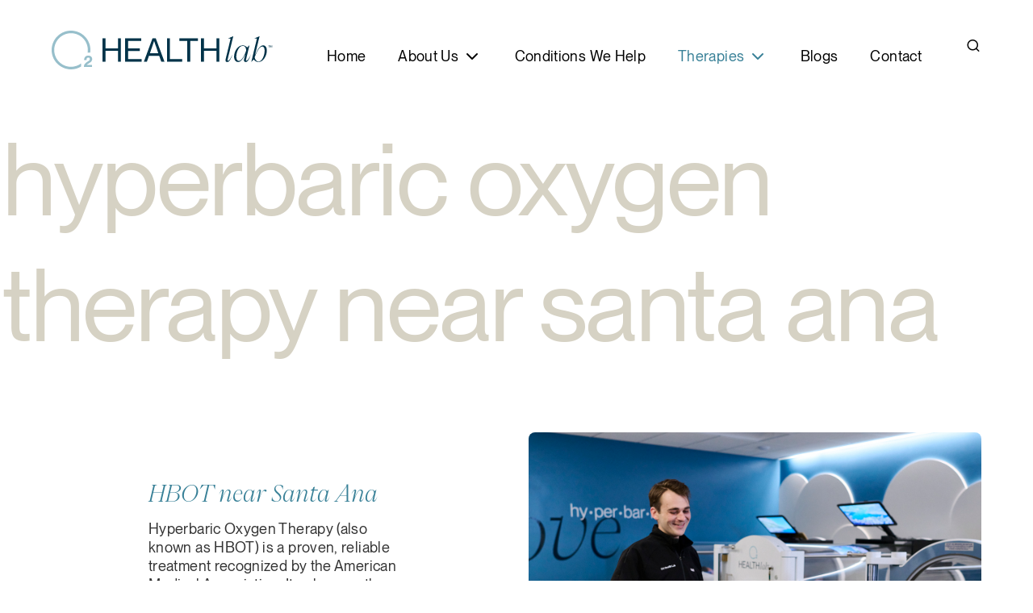

--- FILE ---
content_type: text/html; charset=UTF-8
request_url: https://o2healthlab.com/therapies/hbot-santa-ana/
body_size: 31089
content:
<!doctype html>
<html lang="en">

<head>
    <meta charset="UTF-8">
    <meta name="viewport" content="width=device-width, initial-scale=1">
    <link rel="profile" href="https://gmpg.org/xfn/11">
        <link rel="preconnect" href="https://fonts.googleapis.com">
    <meta name='robots' content='index, follow, max-image-preview:large, max-snippet:-1, max-video-preview:-1' />
	<style>img:is([sizes="auto" i], [sizes^="auto," i]) { contain-intrinsic-size: 3000px 1500px }</style>
	
	<!-- This site is optimized with the Yoast SEO plugin v19.6.1 - https://yoast.com/wordpress/plugins/seo/ -->
	<title>Hyperbaric Oxygen Therapy (HBOT) in Orange County</title>
	<meta name="description" content="Hyperbaric Oxygen Therapy (HBOT) is a proven, reliable treatment recognized by the American Medical Association. Book a free consultation." />
	<link rel="canonical" href="https://o2healthlab.com/therapies/hbot-santa-ana/" />
	<meta property="og:locale" content="en_US" />
	<meta property="og:type" content="article" />
	<meta property="og:title" content="Hyperbaric Oxygen Therapy (HBOT) in Orange County" />
	<meta property="og:description" content="Hyperbaric Oxygen Therapy (HBOT) is a proven, reliable treatment recognized by the American Medical Association. Book a free consultation." />
	<meta property="og:url" content="https://o2healthlab.com/therapies/hbot-santa-ana/" />
	<meta property="og:site_name" content="Health Lab" />
	<meta property="article:modified_time" content="2024-04-22T12:22:21+00:00" />
	<meta name="twitter:card" content="summary_large_image" />
	<script type="application/ld+json" class="yoast-schema-graph">{"@context":"https://schema.org","@graph":[{"@type":"WebPage","@id":"https://o2healthlab.com/therapies/hbot-santa-ana/","url":"https://o2healthlab.com/therapies/hbot-santa-ana/","name":"Hyperbaric Oxygen Therapy (HBOT) in Orange County","isPartOf":{"@id":"https://o2healthlab.com/#website"},"datePublished":"2024-04-22T12:18:37+00:00","dateModified":"2024-04-22T12:22:21+00:00","description":"Hyperbaric Oxygen Therapy (HBOT) is a proven, reliable treatment recognized by the American Medical Association. Book a free consultation.","breadcrumb":{"@id":"https://o2healthlab.com/therapies/hbot-santa-ana/#breadcrumb"},"inLanguage":"en-US","potentialAction":[{"@type":"ReadAction","target":["https://o2healthlab.com/therapies/hbot-santa-ana/"]}]},{"@type":"BreadcrumbList","@id":"https://o2healthlab.com/therapies/hbot-santa-ana/#breadcrumb","itemListElement":[{"@type":"ListItem","position":1,"name":"Therapies","item":"https://o2healthlab.com/therapies/"},{"@type":"ListItem","position":2,"name":"HBOT Santa Ana"}]},{"@type":"WebSite","@id":"https://o2healthlab.com/#website","url":"https://o2healthlab.com/","name":"Health Lab","description":"Just another WordPress site","potentialAction":[{"@type":"SearchAction","target":{"@type":"EntryPoint","urlTemplate":"https://o2healthlab.com/?s={search_term_string}"},"query-input":"required name=search_term_string"}],"inLanguage":"en-US"}]}</script>
	<!-- / Yoast SEO plugin. -->


<link rel="alternate" type="application/rss+xml" title="Health Lab &raquo; Feed" href="https://o2healthlab.com/feed/" />
<link rel="alternate" type="application/rss+xml" title="Health Lab &raquo; Comments Feed" href="https://o2healthlab.com/comments/feed/" />
<script>
window._wpemojiSettings = {"baseUrl":"https:\/\/s.w.org\/images\/core\/emoji\/16.0.1\/72x72\/","ext":".png","svgUrl":"https:\/\/s.w.org\/images\/core\/emoji\/16.0.1\/svg\/","svgExt":".svg","source":{"concatemoji":"https:\/\/o2healthlab.com\/wp-includes\/js\/wp-emoji-release.min.js?ver=6.8.3"}};
/*! This file is auto-generated */
!function(s,n){var o,i,e;function c(e){try{var t={supportTests:e,timestamp:(new Date).valueOf()};sessionStorage.setItem(o,JSON.stringify(t))}catch(e){}}function p(e,t,n){e.clearRect(0,0,e.canvas.width,e.canvas.height),e.fillText(t,0,0);var t=new Uint32Array(e.getImageData(0,0,e.canvas.width,e.canvas.height).data),a=(e.clearRect(0,0,e.canvas.width,e.canvas.height),e.fillText(n,0,0),new Uint32Array(e.getImageData(0,0,e.canvas.width,e.canvas.height).data));return t.every(function(e,t){return e===a[t]})}function u(e,t){e.clearRect(0,0,e.canvas.width,e.canvas.height),e.fillText(t,0,0);for(var n=e.getImageData(16,16,1,1),a=0;a<n.data.length;a++)if(0!==n.data[a])return!1;return!0}function f(e,t,n,a){switch(t){case"flag":return n(e,"\ud83c\udff3\ufe0f\u200d\u26a7\ufe0f","\ud83c\udff3\ufe0f\u200b\u26a7\ufe0f")?!1:!n(e,"\ud83c\udde8\ud83c\uddf6","\ud83c\udde8\u200b\ud83c\uddf6")&&!n(e,"\ud83c\udff4\udb40\udc67\udb40\udc62\udb40\udc65\udb40\udc6e\udb40\udc67\udb40\udc7f","\ud83c\udff4\u200b\udb40\udc67\u200b\udb40\udc62\u200b\udb40\udc65\u200b\udb40\udc6e\u200b\udb40\udc67\u200b\udb40\udc7f");case"emoji":return!a(e,"\ud83e\udedf")}return!1}function g(e,t,n,a){var r="undefined"!=typeof WorkerGlobalScope&&self instanceof WorkerGlobalScope?new OffscreenCanvas(300,150):s.createElement("canvas"),o=r.getContext("2d",{willReadFrequently:!0}),i=(o.textBaseline="top",o.font="600 32px Arial",{});return e.forEach(function(e){i[e]=t(o,e,n,a)}),i}function t(e){var t=s.createElement("script");t.src=e,t.defer=!0,s.head.appendChild(t)}"undefined"!=typeof Promise&&(o="wpEmojiSettingsSupports",i=["flag","emoji"],n.supports={everything:!0,everythingExceptFlag:!0},e=new Promise(function(e){s.addEventListener("DOMContentLoaded",e,{once:!0})}),new Promise(function(t){var n=function(){try{var e=JSON.parse(sessionStorage.getItem(o));if("object"==typeof e&&"number"==typeof e.timestamp&&(new Date).valueOf()<e.timestamp+604800&&"object"==typeof e.supportTests)return e.supportTests}catch(e){}return null}();if(!n){if("undefined"!=typeof Worker&&"undefined"!=typeof OffscreenCanvas&&"undefined"!=typeof URL&&URL.createObjectURL&&"undefined"!=typeof Blob)try{var e="postMessage("+g.toString()+"("+[JSON.stringify(i),f.toString(),p.toString(),u.toString()].join(",")+"));",a=new Blob([e],{type:"text/javascript"}),r=new Worker(URL.createObjectURL(a),{name:"wpTestEmojiSupports"});return void(r.onmessage=function(e){c(n=e.data),r.terminate(),t(n)})}catch(e){}c(n=g(i,f,p,u))}t(n)}).then(function(e){for(var t in e)n.supports[t]=e[t],n.supports.everything=n.supports.everything&&n.supports[t],"flag"!==t&&(n.supports.everythingExceptFlag=n.supports.everythingExceptFlag&&n.supports[t]);n.supports.everythingExceptFlag=n.supports.everythingExceptFlag&&!n.supports.flag,n.DOMReady=!1,n.readyCallback=function(){n.DOMReady=!0}}).then(function(){return e}).then(function(){var e;n.supports.everything||(n.readyCallback(),(e=n.source||{}).concatemoji?t(e.concatemoji):e.wpemoji&&e.twemoji&&(t(e.twemoji),t(e.wpemoji)))}))}((window,document),window._wpemojiSettings);
</script>
<style id='wp-emoji-styles-inline-css'>

	img.wp-smiley, img.emoji {
		display: inline !important;
		border: none !important;
		box-shadow: none !important;
		height: 1em !important;
		width: 1em !important;
		margin: 0 0.07em !important;
		vertical-align: -0.1em !important;
		background: none !important;
		padding: 0 !important;
	}
</style>
<link rel='stylesheet' id='wp-block-library-css' href='https://o2healthlab.com/wp-includes/css/dist/block-library/style.min.css?ver=6.8.3' media='all' />
<style id='classic-theme-styles-inline-css'>
/*! This file is auto-generated */
.wp-block-button__link{color:#fff;background-color:#32373c;border-radius:9999px;box-shadow:none;text-decoration:none;padding:calc(.667em + 2px) calc(1.333em + 2px);font-size:1.125em}.wp-block-file__button{background:#32373c;color:#fff;text-decoration:none}
</style>
<style id='global-styles-inline-css'>
:root{--wp--preset--aspect-ratio--square: 1;--wp--preset--aspect-ratio--4-3: 4/3;--wp--preset--aspect-ratio--3-4: 3/4;--wp--preset--aspect-ratio--3-2: 3/2;--wp--preset--aspect-ratio--2-3: 2/3;--wp--preset--aspect-ratio--16-9: 16/9;--wp--preset--aspect-ratio--9-16: 9/16;--wp--preset--color--black: #000000;--wp--preset--color--cyan-bluish-gray: #abb8c3;--wp--preset--color--white: #ffffff;--wp--preset--color--pale-pink: #f78da7;--wp--preset--color--vivid-red: #cf2e2e;--wp--preset--color--luminous-vivid-orange: #ff6900;--wp--preset--color--luminous-vivid-amber: #fcb900;--wp--preset--color--light-green-cyan: #7bdcb5;--wp--preset--color--vivid-green-cyan: #00d084;--wp--preset--color--pale-cyan-blue: #8ed1fc;--wp--preset--color--vivid-cyan-blue: #0693e3;--wp--preset--color--vivid-purple: #9b51e0;--wp--preset--gradient--vivid-cyan-blue-to-vivid-purple: linear-gradient(135deg,rgba(6,147,227,1) 0%,rgb(155,81,224) 100%);--wp--preset--gradient--light-green-cyan-to-vivid-green-cyan: linear-gradient(135deg,rgb(122,220,180) 0%,rgb(0,208,130) 100%);--wp--preset--gradient--luminous-vivid-amber-to-luminous-vivid-orange: linear-gradient(135deg,rgba(252,185,0,1) 0%,rgba(255,105,0,1) 100%);--wp--preset--gradient--luminous-vivid-orange-to-vivid-red: linear-gradient(135deg,rgba(255,105,0,1) 0%,rgb(207,46,46) 100%);--wp--preset--gradient--very-light-gray-to-cyan-bluish-gray: linear-gradient(135deg,rgb(238,238,238) 0%,rgb(169,184,195) 100%);--wp--preset--gradient--cool-to-warm-spectrum: linear-gradient(135deg,rgb(74,234,220) 0%,rgb(151,120,209) 20%,rgb(207,42,186) 40%,rgb(238,44,130) 60%,rgb(251,105,98) 80%,rgb(254,248,76) 100%);--wp--preset--gradient--blush-light-purple: linear-gradient(135deg,rgb(255,206,236) 0%,rgb(152,150,240) 100%);--wp--preset--gradient--blush-bordeaux: linear-gradient(135deg,rgb(254,205,165) 0%,rgb(254,45,45) 50%,rgb(107,0,62) 100%);--wp--preset--gradient--luminous-dusk: linear-gradient(135deg,rgb(255,203,112) 0%,rgb(199,81,192) 50%,rgb(65,88,208) 100%);--wp--preset--gradient--pale-ocean: linear-gradient(135deg,rgb(255,245,203) 0%,rgb(182,227,212) 50%,rgb(51,167,181) 100%);--wp--preset--gradient--electric-grass: linear-gradient(135deg,rgb(202,248,128) 0%,rgb(113,206,126) 100%);--wp--preset--gradient--midnight: linear-gradient(135deg,rgb(2,3,129) 0%,rgb(40,116,252) 100%);--wp--preset--font-size--small: 13px;--wp--preset--font-size--medium: 20px;--wp--preset--font-size--large: 36px;--wp--preset--font-size--x-large: 42px;--wp--preset--spacing--20: 0.44rem;--wp--preset--spacing--30: 0.67rem;--wp--preset--spacing--40: 1rem;--wp--preset--spacing--50: 1.5rem;--wp--preset--spacing--60: 2.25rem;--wp--preset--spacing--70: 3.38rem;--wp--preset--spacing--80: 5.06rem;--wp--preset--shadow--natural: 6px 6px 9px rgba(0, 0, 0, 0.2);--wp--preset--shadow--deep: 12px 12px 50px rgba(0, 0, 0, 0.4);--wp--preset--shadow--sharp: 6px 6px 0px rgba(0, 0, 0, 0.2);--wp--preset--shadow--outlined: 6px 6px 0px -3px rgba(255, 255, 255, 1), 6px 6px rgba(0, 0, 0, 1);--wp--preset--shadow--crisp: 6px 6px 0px rgba(0, 0, 0, 1);}:where(.is-layout-flex){gap: 0.5em;}:where(.is-layout-grid){gap: 0.5em;}body .is-layout-flex{display: flex;}.is-layout-flex{flex-wrap: wrap;align-items: center;}.is-layout-flex > :is(*, div){margin: 0;}body .is-layout-grid{display: grid;}.is-layout-grid > :is(*, div){margin: 0;}:where(.wp-block-columns.is-layout-flex){gap: 2em;}:where(.wp-block-columns.is-layout-grid){gap: 2em;}:where(.wp-block-post-template.is-layout-flex){gap: 1.25em;}:where(.wp-block-post-template.is-layout-grid){gap: 1.25em;}.has-black-color{color: var(--wp--preset--color--black) !important;}.has-cyan-bluish-gray-color{color: var(--wp--preset--color--cyan-bluish-gray) !important;}.has-white-color{color: var(--wp--preset--color--white) !important;}.has-pale-pink-color{color: var(--wp--preset--color--pale-pink) !important;}.has-vivid-red-color{color: var(--wp--preset--color--vivid-red) !important;}.has-luminous-vivid-orange-color{color: var(--wp--preset--color--luminous-vivid-orange) !important;}.has-luminous-vivid-amber-color{color: var(--wp--preset--color--luminous-vivid-amber) !important;}.has-light-green-cyan-color{color: var(--wp--preset--color--light-green-cyan) !important;}.has-vivid-green-cyan-color{color: var(--wp--preset--color--vivid-green-cyan) !important;}.has-pale-cyan-blue-color{color: var(--wp--preset--color--pale-cyan-blue) !important;}.has-vivid-cyan-blue-color{color: var(--wp--preset--color--vivid-cyan-blue) !important;}.has-vivid-purple-color{color: var(--wp--preset--color--vivid-purple) !important;}.has-black-background-color{background-color: var(--wp--preset--color--black) !important;}.has-cyan-bluish-gray-background-color{background-color: var(--wp--preset--color--cyan-bluish-gray) !important;}.has-white-background-color{background-color: var(--wp--preset--color--white) !important;}.has-pale-pink-background-color{background-color: var(--wp--preset--color--pale-pink) !important;}.has-vivid-red-background-color{background-color: var(--wp--preset--color--vivid-red) !important;}.has-luminous-vivid-orange-background-color{background-color: var(--wp--preset--color--luminous-vivid-orange) !important;}.has-luminous-vivid-amber-background-color{background-color: var(--wp--preset--color--luminous-vivid-amber) !important;}.has-light-green-cyan-background-color{background-color: var(--wp--preset--color--light-green-cyan) !important;}.has-vivid-green-cyan-background-color{background-color: var(--wp--preset--color--vivid-green-cyan) !important;}.has-pale-cyan-blue-background-color{background-color: var(--wp--preset--color--pale-cyan-blue) !important;}.has-vivid-cyan-blue-background-color{background-color: var(--wp--preset--color--vivid-cyan-blue) !important;}.has-vivid-purple-background-color{background-color: var(--wp--preset--color--vivid-purple) !important;}.has-black-border-color{border-color: var(--wp--preset--color--black) !important;}.has-cyan-bluish-gray-border-color{border-color: var(--wp--preset--color--cyan-bluish-gray) !important;}.has-white-border-color{border-color: var(--wp--preset--color--white) !important;}.has-pale-pink-border-color{border-color: var(--wp--preset--color--pale-pink) !important;}.has-vivid-red-border-color{border-color: var(--wp--preset--color--vivid-red) !important;}.has-luminous-vivid-orange-border-color{border-color: var(--wp--preset--color--luminous-vivid-orange) !important;}.has-luminous-vivid-amber-border-color{border-color: var(--wp--preset--color--luminous-vivid-amber) !important;}.has-light-green-cyan-border-color{border-color: var(--wp--preset--color--light-green-cyan) !important;}.has-vivid-green-cyan-border-color{border-color: var(--wp--preset--color--vivid-green-cyan) !important;}.has-pale-cyan-blue-border-color{border-color: var(--wp--preset--color--pale-cyan-blue) !important;}.has-vivid-cyan-blue-border-color{border-color: var(--wp--preset--color--vivid-cyan-blue) !important;}.has-vivid-purple-border-color{border-color: var(--wp--preset--color--vivid-purple) !important;}.has-vivid-cyan-blue-to-vivid-purple-gradient-background{background: var(--wp--preset--gradient--vivid-cyan-blue-to-vivid-purple) !important;}.has-light-green-cyan-to-vivid-green-cyan-gradient-background{background: var(--wp--preset--gradient--light-green-cyan-to-vivid-green-cyan) !important;}.has-luminous-vivid-amber-to-luminous-vivid-orange-gradient-background{background: var(--wp--preset--gradient--luminous-vivid-amber-to-luminous-vivid-orange) !important;}.has-luminous-vivid-orange-to-vivid-red-gradient-background{background: var(--wp--preset--gradient--luminous-vivid-orange-to-vivid-red) !important;}.has-very-light-gray-to-cyan-bluish-gray-gradient-background{background: var(--wp--preset--gradient--very-light-gray-to-cyan-bluish-gray) !important;}.has-cool-to-warm-spectrum-gradient-background{background: var(--wp--preset--gradient--cool-to-warm-spectrum) !important;}.has-blush-light-purple-gradient-background{background: var(--wp--preset--gradient--blush-light-purple) !important;}.has-blush-bordeaux-gradient-background{background: var(--wp--preset--gradient--blush-bordeaux) !important;}.has-luminous-dusk-gradient-background{background: var(--wp--preset--gradient--luminous-dusk) !important;}.has-pale-ocean-gradient-background{background: var(--wp--preset--gradient--pale-ocean) !important;}.has-electric-grass-gradient-background{background: var(--wp--preset--gradient--electric-grass) !important;}.has-midnight-gradient-background{background: var(--wp--preset--gradient--midnight) !important;}.has-small-font-size{font-size: var(--wp--preset--font-size--small) !important;}.has-medium-font-size{font-size: var(--wp--preset--font-size--medium) !important;}.has-large-font-size{font-size: var(--wp--preset--font-size--large) !important;}.has-x-large-font-size{font-size: var(--wp--preset--font-size--x-large) !important;}
:where(.wp-block-post-template.is-layout-flex){gap: 1.25em;}:where(.wp-block-post-template.is-layout-grid){gap: 1.25em;}
:where(.wp-block-columns.is-layout-flex){gap: 2em;}:where(.wp-block-columns.is-layout-grid){gap: 2em;}
:root :where(.wp-block-pullquote){font-size: 1.5em;line-height: 1.6;}
</style>
<link rel='stylesheet' id='contact-form-7-css' href='https://o2healthlab.com/wp-content/plugins/contact-form-7/includes/css/styles.css?ver=5.6.3' media='all' />
<link rel='stylesheet' id='brb-public-main-css-css' href='https://o2healthlab.com/wp-content/plugins/business-reviews-bundle/assets/css/public-main.css?ver=1.9.28' media='all' />
<link rel='stylesheet' id='grw-public-main-css-css' href='https://o2healthlab.com/wp-content/plugins/widget-google-reviews/assets/css/public-main.css?ver=8.8' media='all' />
<link rel='stylesheet' id='healthlab-style-css' href='https://o2healthlab.com/wp-content/themes/healthlab/style.css?ver=1.0.0' media='all' />
<link rel='stylesheet' id='YTPlayer-css' href='https://o2healthlab.com/wp-content/themes/healthlab/assets/css/jquery.mb.YTPlayer.min.css?ver=1.0.0' media='all' />
<link rel='stylesheet' id='icon-css-css' href='https://o2healthlab.com/wp-content/themes/healthlab/includes/libs/icomoon/style.css?ver=4.6' media='all' />
<link rel='stylesheet' id='app-css' href='https://o2healthlab.com/wp-content/themes/healthlab/assets/dist/css/app.css?t=1762438941&#038;ver=6.8.3' media='all' />
<script id="brb-public-main-js-js-extra">
var brb_vars = {"ajaxurl":"https:\/\/o2healthlab.com\/wp-admin\/admin-ajax.php","gavatar":"https:\/\/o2healthlab.com\/wp-content\/plugins\/business-reviews-bundle\/assets\/img\/google_avatar.png"};
</script>
<script defer="defer" src="https://o2healthlab.com/wp-content/plugins/business-reviews-bundle/assets/js/public-main.js?ver=1.9.28" id="brb-public-main-js-js"></script>
<script defer="defer" src="https://o2healthlab.com/wp-content/plugins/widget-google-reviews/assets/js/public-main.js?ver=8.8" id="grw-public-main-js-js"></script>
<script src="https://o2healthlab.com/wp-includes/js/jquery/jquery.min.js?ver=3.7.1" id="jquery-core-js"></script>
<script src="https://o2healthlab.com/wp-includes/js/jquery/jquery-migrate.min.js?ver=3.4.1" id="jquery-migrate-js"></script>
<link rel="https://api.w.org/" href="https://o2healthlab.com/wp-json/" /><link rel="alternate" title="JSON" type="application/json" href="https://o2healthlab.com/wp-json/wp/v2/pages/1985" /><link rel="EditURI" type="application/rsd+xml" title="RSD" href="https://o2healthlab.com/xmlrpc.php?rsd" />
<meta name="generator" content="WordPress 6.8.3" />
<link rel='shortlink' href='https://o2healthlab.com/?p=1985' />
<link rel="alternate" title="oEmbed (JSON)" type="application/json+oembed" href="https://o2healthlab.com/wp-json/oembed/1.0/embed?url=https%3A%2F%2Fo2healthlab.com%2Ftherapies%2Fhbot-santa-ana%2F" />
<link rel="alternate" title="oEmbed (XML)" type="text/xml+oembed" href="https://o2healthlab.com/wp-json/oembed/1.0/embed?url=https%3A%2F%2Fo2healthlab.com%2Ftherapies%2Fhbot-santa-ana%2F&#038;format=xml" />
<!-- HFCM by 99 Robots - Snippet # 1: Local Business Schema -->
<script type="application/ld+json">
{
  "@context": "https://schema.org",
  "@graph": [
    {
      "@type": "MedicalService",
      "name": "O2 Health Lab Hyperbaric & Wellness",
      "description": "Innovative medical-grade therapies including Hyperbaric Oxygen Therapy, Red Light Therapy, PEMF, CVAC, Cryotherapy, Thermo therapy and more to accelerate recovery, longevity and wellness.",
      "provider": {
        "@type": "LocalBusiness",
        "name": "O2 Health Lab",
        "image": "https://o2healthlab.com/path-to-your-logo.png",
        "telephone": "+1-949-541-2000",
        "url": "https://o2healthlab.com/",
        "address": {
          "@type": "PostalAddress",
          "streetAddress": "230 Newport Center Dr, Suite 120",
          "addressLocality": "Newport Beach",
          "addressRegion": "CA",
          "postalCode": "92660",
          "addressCountry": "US"
        },
        "geo": {
          "@type": "GeoCoordinates",
          "latitude": 33.6189,
          "longitude": -117.9290
        },
        "openingHoursSpecification": [
          {
            "@type": "OpeningHoursSpecification",
            "dayOfWeek": [
              "Monday", "Tuesday", "Wednesday", "Thursday", "Friday", "Saturday", "Sunday"
            ],
            "opens": "08:00",
            "closes": "18:00"
          }
        ]
      },
      "serviceType": [
        "Hyperbaric Oxygen Therapy",
        "Red Light Therapy",
        "PEMF Therapy",
        "CVAC Power Pod",
        "Cryotherapy",
        "Thermo Therapy",
        "Quantum Resonance Analysis",
        "Neuroacoustic Therapy",
        "NanoVi Cellular Repair"
      ],
      "areaServed": {
        "@type": "Place",
        "address": {
          "@type": "PostalAddress",
          "addressLocality": "Newport Beach",
          "addressRegion": "CA",
          "addressCountry": "US"
        }
      }
    },
    {
      "@type": "LocalBusiness",
      "name": "O2 Health Lab",
      "url": "https://o2healthlab.com/",
      "telephone": "+1-949-541-2000",
      "logo": "https://o2healthlab.com/path-to-your-logo.png",
      "image": [
        "https://o2healthlab.com/path-to-image1.jpg",
        "https://o2healthlab.com/path-to-image2.jpg"
      ],
      "address": {
        "@type": "PostalAddress",
        "streetAddress": "230 Newport Center Dr, Suite 120",
        "addressLocality": "Newport Beach",
        "addressRegion": "CA",
        "postalCode": "92660",
        "addressCountry": "US"
      },
      "geo": {
        "@type": "GeoCoordinates",
        "latitude": 33.6189,
        "longitude": -117.9290
      },
      "openingHours": "Mo–Su 08:00–18:00",
      "description": "A pioneering wellness center offering medical-grade therapies to boost recovery, healing, performance, and longevity in Newport Beach, CA.",
      "sameAs": [
        "https://www.facebook.com/o2healthlaboc/",
        "https://www.instagram.com/o2healthlab",
        "https://www.linkedin.com/company/o2-health-lab"
      ]
    }
  ]
}
</script>

<!-- /end HFCM by 99 Robots -->
<!-- HFCM by 99 Robots - Snippet # 2: Local Business Schema -->
<script type="application/ld+json">
{
  "@context": "https://schema.org",
  "@type": "LocalBusiness",
  "name": "o2 Health Lab",
  "image": "https://o2healthlab.com/wp-content/uploads/2023/09/logo-main.svg",
  "@id": "https://o2healthlab.com/",
  "url": "https://o2healthlab.com/",
  "telephone": "(949)-867-4289",
  "priceRange": "$$",
  "address": {
    "@type": "PostalAddress",
    "streetAddress": "230 Newport Center Drive, Suite 120",
    "addressLocality": "Newport",
    "addressRegion": "CA",
    "postalCode": "92660",
    "addressCountry": "US"
  },
  "geo": {
    "@type": "GeoCoordinates",
    "latitude": 33.611321,
    "longitude": -117.8738571
  },
  "openingHoursSpecification": [{
    "@type": "OpeningHoursSpecification",
    "dayOfWeek": [
      "Monday",
      "Tuesday",
      "Wednesday",
      "Thursday",
      "Friday",
      "Saturday"
    ],
    "opens": "08:00",
    "closes": "18:00"
  },{
    "@type": "OpeningHoursSpecification",
    "dayOfWeek": "Sunday",
    "opens": "09:00",
    "closes": "17:00"
  }],
  "sameAs": [
    "https://www.facebook.com/o2healthlaboc/",
    "https://www.instagram.com/o2healthlab/",
    "https://www.youtube.com/channel/UCobgAj837YxQxEJlLuxIhNw"
  ] 
}
</script>
<!-- /end HFCM by 99 Robots -->
    <script type="text/javascript">
        var ajaxurl="https://o2healthlab.com/wp-admin/admin-ajax.php" ;
    </script>
    <link rel="icon" href="https://o2healthlab.com/wp-content/uploads/2023/08/cropped-logo-mobile-1-32x32.png" sizes="32x32" />
<link rel="icon" href="https://o2healthlab.com/wp-content/uploads/2023/08/cropped-logo-mobile-1-192x192.png" sizes="192x192" />
<link rel="apple-touch-icon" href="https://o2healthlab.com/wp-content/uploads/2023/08/cropped-logo-mobile-1-180x180.png" />
<meta name="msapplication-TileImage" content="https://o2healthlab.com/wp-content/uploads/2023/08/cropped-logo-mobile-1-270x270.png" />
		<style id="wp-custom-css">
			.mega-menu-item .menu > li .sub-menu {
	position:static;
}

.section-hard br {
	display:none;
}

.intro-section br {
	display:none;
}

.margin-top-30 {
	margin-top:0px;
}

r-p rp-review-inner {
	border-radius:16px;
}

r-p rp-slider rp-btn-prev {
    width: 48px;
    height: 48px;
    background: #E5E5E5;
    border-radius: 50%;
}

r-p rp-slider rp-btn-next {
	  width: 48px;
    height: 48px;
    background: #E5E5E5;
    border-radius: 50%;
}

.mega-menu-item .menu > li .sub-menu > li > a {
	  padding-bottom: 6px;
    display: inline-block;
    padding-top: 24px;
    font-size: 24px;
    line-height: 123%;
    letter-spacing: 0;
    color: #003349;
}

.page-id-24 .font-28 {
	font-size: 18px;
}

.page-id-24 .font-28 br {
	display:none;
}


.font-28 br {
	display:none;
}


.bullet-br br {
	display:none;
	margin-top:30px;
}

.bullet-br {
	margin-top:30px;
}

.bullet-br li {
	margin-bottom:5px;
}

.page-id-426 #section-3 .offset-lg-4 {
	margin-left:0%;
}

.page-id-426 #section-3 .col-xl-8 {
	max-width:100%;
}

.page-id-426 #section-3 .row {
	display:block;
}

.lists-container {
  display: flex; /* Use flexbox for side-by-side layout */
}

.list {
  margin: 20px; /* Adjust margin between lists */
  list-style-type: disc; /* Bullet style */
	margin-bottom:5px;
	padding-left:0;
}

.list br {
	display:none;
}

ul {
  line-height: 1.5em;
  margin: 15px 0 15px;
  padding: 0;
}

li {
  list-style: none;
  position: relative;
	padding: 0 0 0 20px;
}

.main-content-text-section .description-section-left-right-section li:before {
  content: ""; 
  position: absolute; 
  left: 2px; 
  top: 6px; 
  width: 6px;
  height: 12px;
  border: solid #388097;
  border-width: 0 2px 2px 0;
  transform: rotate(45deg);
}

.content_about-text-section li:before {
  content: ""; 
  position: absolute; 
  left: 2px; 
  top: 6px; 
  width: 6px;
  height: 12px;
  border: solid #388097;
  border-width: 0 2px 2px 0;
  transform: rotate(45deg);
}

.lists-container li:before {
  content: ""; 
  position: absolute; 
  left: 0px; 
  top: 6px; 
  width: 6px;
  height: 12px;
  border: solid #388097;
  border-width: 0 2px 2px 0;
  transform: rotate(45deg);
}

.lists-container-studies li:before {
	font-family: 'icomoon' !important;
    content: '\e912';
    position: absolute;
    left: -3px;
    top: -1px;
    width: 6px;
    height: 12px;
	color:#388097;
}

.lists-container-studies { 
margin-top:-55px;
}

.module-accordion-section {
	margin-top:20px;
}

.about-text-section {
	margin-bottom:20px;
}

.main-subtitle-section-block {
	max-width: 780px;
	text-align:justify;
}

.main-subtitle-section-block .sub-heading-section-block {
	text-align:;
}

.main-subtitle-section-block .sub-heading-section-block {
	font-size:38px;
}

.dropdown-menu {
	position:absolute !important;
	left:0 !important;
}

.dropdown-menu li {
	font-size: 24px;
	text-transform:capitalize;
	color:#003349 !important;
}

.dropdown-menu li a {
	color:#003349 !important;
}

#nav-item-1145 {
	margin-top: 50px;
	border-top:1px black solid;
	padding-top:34px;
}

#nav-item-1124 {
	padding-top:34px;
}

#nav-item-1148 {
	padding-top:34px;
}

.content-wrapper {
  display: inline-block;
  flex-direction: row;
  align-items: center;
}

.text-section {
  flex: 1;
  margin-right: 20px;
}

.image-section {
  flex: 1;
}

.image-section img {
  width: 100%;
  height: auto;
}

.image-caption {
  text-align: center;
  font-style: italic;
  margin-top: 5px;
  font-size: 14px;
}


.main-subtitle-section-block .description-section {
	text-align:
}

#about-txt {
	max-width:940px;
	text-align:justify;
}

.grids-team-member .alm-reveal {
	justify-content:center;
}

.image-section-hard figure {
    display: inline-block;
    box-sizing: border-box;
    text-align: center;
}

.image-section-hard figure img {
    width: 100%;
    height: auto;
}


.page-id-24 .section-module.module-value-section {
	display:none;
}

.page-id-24 #section-5 {
	display:none;
}

.page-id-24 .main-subtitle-section-block {
	max-width:930px;
	margin-top:75px;
}

.mega-menu-item .menu > li > a {
	font-size:24px;
}

.page-id-26 #section-3 .heading-section {
font-size:12px;
}

.page-id-1419 #section-4 .heading-section {
font-size:12px;
}

#section-4 .list-arrow-section-block .main-list-arrow-section-block {
Font-size:10px;
}

#section-4 .list-arrow-section-block .main-list-arrow-section-block a {
	font-size:10px;
}

#section-3 .list-arrow-section-block .main-list-arrow-section-block a {
Font-size:10px;
}

#section-3 .list-arrow-section-block .main-list-arrow-section-block {
	padding-top:1px;
	padding-bottom:1px;
}

#section-4 .list-arrow-section-block .main-list-arrow-section-block {
	padding-top:1px;
	padding-bottom:1px;
}

#section-3 .list-arrow-section-block .main-list-arrow-section-block {
	font-size:14px;
}

.heading-animation {
	font-size:125px;
	margin-left:20px;
}

figcaption {
	font-size:14px;
}

.page-id-24 #section-6 {
	display:none;
}

#breadcrumbs {
	display:none;
}

h1 {
	font-size:40px;
}

h2 {
	font-size:36px;
}

h3 {
	font-size:32px;
}

h4 {
	font-size:28px;
}

h5 {
	font-size:24px;
}

h6 {
	font-size:20px;
}

p {
	font-size:18px;
}

.lists-faq .item-lists-faq .heading-lists-faq {
	font-size:24px;
}

.font-28 {
	font-weight:400;
	font-size:18px;
	letter-spacing:0.02em;
	color:#333333;
	line-height:133%;
}

.container-light {
  display: flex;
  flex-direction: row;
  justify-content: space-between;
  align-items: center;
}

.image-section {
  flex: 1;
  margin-right: 20px; /* Adjust as needed */
}

.image-section img {
  max-width: 100%;
  height: auto;
	margin-top:28px;
}

.text-section {
  flex: 1;
	text-align:justify;
}

.page-id-434 .module-value-section {
	margin-top:120px;
	margin-bottom:120px;
}

/* Style for the footer */


/* Style for the social media icons */
.social-icons {
    list-style-type: none;
    padding: 0;
    margin: 0;
}

.social-icons li {
    display: inline-block;
    margin-right: 15px; /* Gap between each icon */
}

.social-icons li:first-child {
    padding-left: 0px; /* Remove margin for the last icon */
}

.social-icons li:last-child {
    margin-right: 0; /* Remove margin for the last icon */
}

.social-icons li a {
    display: inline-block;
    width: 40px; /* Adjust the width and height as needed */
    height: 40px;
}

.social-icons li a img {
    width: 100%; /* Make sure the image fills the anchor */
    height: 100%;
    border-radius: 0%; /* Make them round */
    transition: opacity 0.3s ease;
}

.social-icons li a:hover img {
    opacity: 0.8; /* Reduce opacity on hover */
}



/* Style for the image section */
    .image-section-hard {
        display: flex;
    }

    .image-section-hard img {
        flex: 1; /* Each image takes 50% of the width */
        /* Limit image width to 50% */
        height: auto; /* Maintain image aspect ratio */
    }

    /* Style for the columns */
    .section-hard {
        display: flex;
        flex-direction: column;
    }

    .section-hard h2 {
        flex: 0; /* The header doesn't affect column layout */
    }

    .column-hard {
        flex: 1;
        margin: 10px;
    }

.columns-hard {
	display:flex;
}

.page-id-561 br {
	display:none;
}

.intro-section {
	margin-bottom:32px;
}

.intro-section h5 {
	margin-bottom:32px;
}

.section-hard {
	margin-top:32px;
	margin-bottom:32px;
}

.column-hard h3 {
	color:#388097;
}

.intro-section h5 {
	color:#388097;
}

@media (min-width: 375px) and (max-width: 932px) {
	.heading-animation {
		font-size:55px;
	}
	.about-text-section .heading-section {
		font-size:28px;
	}
	.module-accordion-section .heading-section {
		font-size:28px;
	}
  
}

.alm-listing {
	  display: flex;
    flex-wrap: wrap;
    justify-content: center;
}

@media screen and (max-width: 768px) {
.sub-menu{
display: block;
opacity: 1 !important;
#box-shadow: rgba(100, 100, 111, 0.2) 0px 7px 29px 0px;
}
.mega-menu-item .menu > li .sub-menu{
columns: 1;
opacity: 1 !important;
}
}


		</style>
		
<script type="text/javascript" src="//cdn.callrail.com/companies/464889238/96837a9641ff910dda74/12/swap.js"></script>
<!-- Google tag (gtag.js) -->
<script async src="https://www.googletagmanager.com/gtag/js?id=G-6W6VJVDDQ7"></script>
<script>
  window.dataLayer = window.dataLayer || [];
  function gtag(){dataLayer.push(arguments);}
  gtag('js', new Date());
 
  gtag('config', 'G-6W6VJVDDQ7');
</script>
<script>(function(w,d,t,r,u){var f,n,i;w[u]=w[u]||[],f=function(){var o={ti:"343008190", enableAutoSpaTracking: true};o.q=w[u],w[u]=new UET(o),w[u].push("pageLoad")},n=d.createElement(t),n.src=r,n.async=1,n.onload=n.onreadystatechange=function(){var s=this.readyState;s&&s!=="loaded"&&s!=="complete"||(f(),n.onload=n.onreadystatechange=null)},i=d.getElementsByTagName(t)[0],i.parentNode.insertBefore(n,i)})(window,document,"script","//bat.bing.com/bat.js","uetq");</script>
	</head>

<body class="wp-singular page-template-default page page-id-1985 page-child parent-pageid-63 wp-theme-healthlab">
    <header id="header" class="">
        <nav class="navbar navbar-inverse custom-header">
            <div class="container-fluid">
                <div class="main-navbar-header">
                    <div class="navbar-header">
                        <div class="logo header-left">
                            <a href="https://o2healthlab.com" class="logo-desktop">
                                <img src="https://o2healthlab.com/wp-content/uploads/2023/09/Logo-static.svg" class="logo_transparent_header logo-fixed" alt="healthlab logo"/>
                                <img src="https://o2healthlab.com/wp-content/uploads/2023/09/logo-main.svg" class="logo_transparent_header" alt="healthlab logo"/>
                            </a>
                            <a href="https://o2healthlab.com" class="logo-mobile">
                                <img src="https://o2healthlab.com/wp-content/uploads/2023/08/logo-mobile-white-1.png" class="logo_transparent_header logo-fixed" alt="healthlab logo"/>
                                <img src="https://o2healthlab.com/wp-content/uploads/2023/08/logo-mobile-1.png" class="logo_transparent_header" alt="healthlab logo"/>
                            </a>
                        </div>
                        <div class="iconsearch-header-mobile">
                            <em class="icon-search"></em>
                        </div>
                        <div class="search-header-mobile">
                            <form class="search-form" method="GET" action="https://o2healthlab.com">
                                <div class="input-group search-group">
                                    <em class="icon-search"></em>
                                    <input type="text" autocomplete="off" name="s" class="form-control search-control" placeholder="Search services, etc.">
                                    <button type="submit" id="search">Search</button>
                                    <span class="close-search-header">Close</span>
                                </div><!-- /.input-group -->
                            </form><!-- /.search-form -->
                        </div>
                        <button type="button" class="navbar-toggle collapsed" data-toggle="collapse" data-target="#navbars" aria-expanded="false" aria-controls="navbars">
                            <span class="icon-bar"></span>
                            <span class="icon-bar"></span>
                            <span class="icon-bar"></span>
                        </button>
                    </div>
                    <div class="right-main-navbar-header">
                        <div id="navbar" class="navbar-collapse collapse">
                            <div class="main-menu-header-right">
                                <div class="menu-desktop-custom">
                                                                            <ul id="menu-main-menu" class="nav navbar-nav"><li id="nav-item-101" class="nav-item menu-item menu-item-type-post_type menu-item-object-page menu-item-home nav-item-101"><a href="https://o2healthlab.com/">Home</a></li>
<li id="nav-item-455" class="nav-item menu-item menu-item-type-post_type menu-item-object-page menu-item-has-children dropdown nav-item-455"><a href="https://o2healthlab.com/about-us/" class="dropdown-toggle" data-toggle="dropdown">About Us <b class="caret"></b></a>
<ul class="dropdown-menu depth_0">
	<li id="nav-item-1145" class="nav-item menu-item menu-item-type-post_type menu-item-object-page nav-item-1145"><a href="https://o2healthlab.com/about-us/">About O2 Health Lab</a></li>
	<li id="nav-item-1124" class="nav-item menu-item menu-item-type-post_type menu-item-object-page nav-item-1124"><a href="https://o2healthlab.com/soft-or-hard-chamber/">Learn The Difference between Soft &#038; Hard HBOT Chamber</a></li>
	<li id="nav-item-1148" class="nav-item menu-item menu-item-type-post_type menu-item-object-page nav-item-1148"><a href="https://o2healthlab.com/frequently-asked-questions-faqs/">Frequently Asked Questions (FAQs)</a></li>
</ul>
</li>
<li id="nav-item-103" class="nav-item mega-menu-parent menu-item menu-item-type-post_type menu-item-object-page nav-item-103"><a href="https://o2healthlab.com/how-we-can-help/">Conditions We Help</a></li>
<li id="nav-item-104" class="nav-item mega-menu-parent menu-item menu-item-type-post_type menu-item-object-page current-page-ancestor dropdown nav-item-104"><a href="https://o2healthlab.com/therapies/" class="dropdown-toggle" data-toggle="dropdown">Therapies <b class="caret"></b></a><ul id="mega-menu-104" class="mega-menu-wrapper dropdown-menu depth_0"><li id="nav_menu-8" class="mega-menu-item"><div class="menu-therapies-container"><ul id="menu-therapies" class="menu"><li id="menu-item-441" class="menu-item menu-item-type-post_type menu-item-object-page menu-item-441"><a href="https://o2healthlab.com/therapies/hbot/">Hyperbaric Oxygen Therapy</a></li>
<li id="menu-item-2131" class="menu-item menu-item-type-post_type menu-item-object-page menu-item-2131"><a href="https://o2healthlab.com/therapies/equiscope-therapy/">Equiscope® Therapy</a></li>
<li id="menu-item-437" class="menu-item menu-item-type-post_type menu-item-object-page menu-item-437"><a href="https://o2healthlab.com/therapies/themo-therapy/">Avacen Thermo Therapy</a></li>
<li id="menu-item-444" class="menu-item menu-item-type-post_type menu-item-object-page menu-item-444"><a href="https://o2healthlab.com/therapies/compressions-therapy/">Compression Therapy</a></li>
<li id="menu-item-442" class="menu-item menu-item-type-post_type menu-item-object-page menu-item-442"><a href="https://o2healthlab.com/therapies/cvac-power-pod/">CVAC™ Power Pod</a></li>
<li id="menu-item-1820" class="neuroacoustic menu-item menu-item-type-post_type menu-item-object-page menu-item-has-children menu-item-1820"><a href="https://o2healthlab.com/therapies/neuroacoustic-therapies/">Neuroacoustic Therapies</a>
<ul class="sub-menu">
	<li id="menu-item-1821" class="braintap menu-item menu-item-type-post_type menu-item-object-page menu-item-1821"><a href="https://o2healthlab.com/therapies/brain-tap/">Brain Tap</a></li>
	<li id="menu-item-1822" class="nucalm menu-item menu-item-type-post_type menu-item-object-page menu-item-1822"><a href="https://o2healthlab.com/therapies/nucalm/">NuCalm</a></li>
	<li id="menu-item-1823" class="alphastim menu-item menu-item-type-post_type menu-item-object-page menu-item-1823"><a href="https://o2healthlab.com/therapies/alpha-stim/">Alpha-Stim</a></li>
</ul>
</li>
<li id="menu-item-440" class="menu-item menu-item-type-post_type menu-item-object-page menu-item-440"><a href="https://o2healthlab.com/therapies/light-therapy/">Red Light Therapy</a></li>
<li id="menu-item-439" class="menu-item menu-item-type-post_type menu-item-object-page menu-item-439"><a href="https://o2healthlab.com/therapies/nanovi/">NanoVi Therapy</a></li>
<li id="menu-item-436" class="menu-item menu-item-type-post_type menu-item-object-page menu-item-436"><a href="https://o2healthlab.com/therapies/wavi-testing/">WAVi Brain Scan</a></li>
<li id="menu-item-1781" class="menu-item menu-item-type-post_type menu-item-object-page menu-item-1781"><a href="https://o2healthlab.com/therapies/quantum-resonance-analysis/">Quantum Resonance Analysis</a></li>
<li id="menu-item-572" class="menu-item menu-item-type-custom menu-item-object-custom menu-item-has-children menu-item-572"><a href="#">PEMF Therapies</a>
<ul class="sub-menu">
	<li id="menu-item-438" class="menu-item menu-item-type-post_type menu-item-object-page menu-item-438"><a href="https://o2healthlab.com/therapies/pemft/">The Pulse</a></li>
	<li id="menu-item-575" class="menu-item menu-item-type-post_type menu-item-object-page menu-item-575"><a href="https://o2healthlab.com/therapies/the-kloud/">Kloud</a></li>
	<li id="menu-item-1779" class="menu-item menu-item-type-post_type menu-item-object-page menu-item-1779"><a href="https://o2healthlab.com/therapies/teslas-pemf/">Teslas PEMF</a></li>
</ul>
</li>
</ul></div></li></ul></li>
<li id="nav-item-1896" class="nav-item menu-item menu-item-type-post_type menu-item-object-page nav-item-1896"><a href="https://o2healthlab.com/blogs/">Blogs</a></li>
<li id="nav-item-2051" class="nav-item menu-item menu-item-type-custom menu-item-object-custom nav-item-2051"><a href="/contact-us">Contact</a></li>
</ul>                                                                    </div>
                            </div>
                        </div>
                        <div class="main-search-header">
                            <div class="search-button">
                                <form class="search-form" method="GET" action="https://o2healthlab.com">
                                    <div class="input-group search-group">
                                        <em class="opacity-search icon-search"></em>
                                        <input type="text" autocomplete="off" name="s" class="form-control search-control" placeholder="Search services, therapies, etc.">
                                        <div class="right-content-search-header">
                                            <button type="submit" id="search">Search</button>
                                            <span class="close-search-header">Close</span>
                                        </div>
                                    </div><!-- /.input-group -->
                                </form><!-- /.search-form -->
                            </div>
                        </div>
                    </div>
                </div>
            </div>
        </nav>
    </header><main class="main-content site-main">
    <div class="main-section-content-pages">
        <div class="section-content-pages">
            <div class="container-fuild main-content-breadcrumbs">
                <div id="breadcrumbs"><span><span><a href="https://o2healthlab.com/therapies/">Therapies</a> / <span class="breadcrumb_last" aria-current="page">HBOT Santa Ana</span></span></span></div>            </div>
            <section class="section-module title-animation-section">
	<div class="container-fuild">
        <div class="row">
            <div class="col-12 col-sm-12 col-md-12 col-lg-12 col-xl-12 col-title-page">
                <div class="main-title-page">
                                            <h1 class="heading-animation heading-default-page typing">
                            Hyperbaric Oxygen Therapy near Santa Ana                        </h1>
                                    </div>
            </div>
        </div>
	</div>
</section>
<section id="section-2" class="section-module left-right-section">
    <div class="container-fuild">
        <div class="content-container-fuild">
            <div class="row  row-reverse  row-left-right-section">
                <div class="col-12 col-sm-12 col-md-6 col-lg-6 col-xl-6 image-lr-section">
                                                <div class="main-content-img-section">
                                <div class="box-main-content-img-section" style="background-image: url('https://o2healthlab.com/wp-content/uploads/2023/11/NZ9_3751.jpg');">
                                    <img src="https://o2healthlab.com/wp-content/uploads/2023/11/NZ9_3751.jpg" alt="HBOT near Santa Ana"/>
                                </div>
                            </div>
                                        </div>
                <div class="col-12 col-sm-12 col-md-6 col-lg-6 col-xl-6 content-lr-section">
                    <div class="main-content-text-section">
                        <div class="box-main-content-text-section">
                                                            <h4 class="heading-section-block font-eiko">
                                    HBOT near Santa Ana                                </h4>
                                                                                        <div class="description-section-left-right-section">
                                    <p class="p1">Hyperbaric Oxygen Therapy (also known as HBOT) is a proven, reliable treatment recognized by the American Medical Association. It enhances the body’s natural healing processes by providing the body with up to 200% the amount of oxygen.</p>                                </div>
                                                                                        <div class="link-call-to">
                                    <a class="call-to-action" href="https://o2healthlab.com/how-we-can-help/" target="_self" >
                                        <span class="txt-call-to-action">Conditions we help </span><em class="icon-arrow-right"></em>
                                    </a>
                                </div>
                                                    </div>
                    </div>
                </div>
            </div>
        </div>
    </div>
</section>
<section id="section-3" class="section-module about-text-section">
    <div class="container-fuild">
        <div class="row">
            <div class="col-12 col-sm-12 col-md-12 col-lg-12 col-xl-12">
                                                    <h1 class="heading-section">
                        About Hyperbaric Oxygen Therapy                    </h1>
                            </div>
        </div>
        <div class="row">
            <div class="col-12 col-sm-12 col-md-12 col-lg-8 col-xl-8 offset-lg-4">
                                                    <div class="margin-top-30 font-28 content_about-text-section">
                        <p class="p1">By combining increased atmospheric pressure and high dose oxygen, the body can absorb significantly more oxygen than breathing under normal pressure. This “hyperoxygenation” helps stimulate the release of growth factors and stem cells, creates angiogenesis (growth of new blood vessels) and promotes healing up to 50% faster and supercharges collagen production for healthy youthful looking skin.</p>                    </div>
                            </div>
        </div>
    </div>
</section>
<section id="section-4" class="section-module module-accordion-section  ">
    <div class="container-fuild">
        <div class="row">
            <div class="col-12 col-sm-12 col-md-12 col-lg-4 col-xl-4">
                <div class="sticky-accordion-section">
                    <div class="content-sticky-accordion-section">
                                                                                                                            <h1 class="heading-section">
                                FAQ's                            </h1>
                                            </div>
                </div>
            </div>
            <div class="col-12 col-sm-12 col-md-12 col-lg-8 col-xl-8">
                                    <div class="lists-faq" >
                                                                    <div class="item-lists-faq">
                                                            <h5 class="heading-lists-faq">
                                    <span class="name-location">What are the benefits?</span>
                                    <span class="icon-toggle-faq">
                                        <i class="icon-plus"></i>
                                    </span>
                                </h5>
                                                                                        <div class="content-lists-faq">
                                    <p class="p1">Medical studies show that Oxygen (O2) combined with increased atmospheric pressure provides powerful benefits:</p><br />
<br />
<div style="margin-top:-50px" class="lists-container"><br />
<ul class="list"><br />
 	<li class="li1">Delivers up to 20 times more oxygen directly to tissue</li><br />
 	<li class="li1">Can speed healing and recovery up to 50% faster</li><br />
 	<li class="li1">Increases collagen production for healthy, youthful skin</li><br />
 	<li class="li1">Supports scar tissue rehabilitation</li><br />
 	<li class="li1">Decreases swelling &amp; inflammation throughout your entire Body</li><br />
 	<li class="li1">Creates Angiogenesis (building of new red blood cells)</li><br />
 	<li class="li1">Stimulates production of stem cells</li><br />
</ul><br />
<ul class="list"> 	<br />
<li class="li1">Promotes increased cognition and healthy brain function</li><br />
 	<li class="li1">Stimulates brain and nerve cell recovery</li><br />
 	<li class="li1">Can improve bone regeneration</li><br />
 	<li class="li1">Increases the body’s ability to fight infection</li><br />
 	<li class="li1">Boosts Immune system function</li><br />
 	<li class="li1">Potentiates use of Antibiotics</li><br />
 	<li class="li1">Helps clear toxins and impact of anesthesia</li><br />
 	<li class="li1">Destroys harmful bacteria (antimicrobial)</li><br />
 	<li class="li1">Provides systemic benefits for your whole body</li><br />
</ul><br />
</div>                                </div>
                                                    </div>
                                                                    <div class="item-lists-faq">
                                                            <h5 class="heading-lists-faq">
                                    <span class="name-location">What is the experience?</span>
                                    <span class="icon-toggle-faq">
                                        <i class="icon-plus"></i>
                                    </span>
                                </h5>
                                                                                        <div class="content-lists-faq">
                                    <p class="p1">The HBOT treatment (known as a dive), is scheduled for an hour inside a glass Hyperbaric Chamber while breathing high dose oxygen.<span class="Apple-converted-space">  </span>Typically, the client is under pressure for at least 55 minutes. For some specific protocols, the session will run 1.5 hours with around 1 hour and 25 minutes under pressure. O2 Health Lab uses only Medical Grade FDA Approved Chambers where studies show proven outcomes. While in the Chamber, one wears a mask breathing high dose oxygen while relaxing and watching TV for a Zen comfortable experience.</p><br />
<p class="p1">For those who might be uncomfortable in the small space, our laydown chambers offer clear glass, and our team is highly trained to provide a process that makes our clients feel more comfortable and able to complete their sessions. Be sure and let us know in advance if you feel you may experience any anxiety.<span class="Apple-converted-space"> </span></p>                                </div>
                                                    </div>
                                                                    <div class="item-lists-faq">
                                                            <h5 class="heading-lists-faq">
                                    <span class="name-location">How many sessions do I need?</span>
                                    <span class="icon-toggle-faq">
                                        <i class="icon-plus"></i>
                                    </span>
                                </h5>
                                                                                        <div class="content-lists-faq">
                                    <p class="p1">For most individuals to attain a positive outcome, a minimum of 5 sessions is highly recommended.<span class="Apple-converted-space">  </span>For major shifts to begin, studies show that at least 10 sessions are more beneficial. Depending the circumstances, some individuals may require 10, 20, 40, or 80 sessions or more based upon on their condition or goals.<span class="Apple-converted-space">  </span>We highly discourage the purchase of a single session, as most likely the desired result will not be achieved.</p>                                </div>
                                                    </div>
                                                                    <div class="item-lists-faq">
                                                            <h5 class="heading-lists-faq">
                                    <span class="name-location">How can HBOT help?</span>
                                    <span class="icon-toggle-faq">
                                        <i class="icon-plus"></i>
                                    </span>
                                </h5>
                                                                                        <div class="content-lists-faq">
                                    Please click on this link to see the <a href="https://o2healthlab.com/how-we-can-help/">Conditions we help</a> for a more in-depth understanding on how to achieve specific wellness goals, health conditions, scientific studies and news articles.<br />
<br />
&nbsp;<br />
<br />
&nbsp;                                </div>
                                                    </div>
                                                                    <div class="item-lists-faq">
                                                            <h5 class="heading-lists-faq">
                                    <span class="name-location">Where are you located near Santa Ana?</span>
                                    <span class="icon-toggle-faq">
                                        <i class="icon-plus"></i>
                                    </span>
                                </h5>
                                                                                        <div class="content-lists-faq">
                                    You can book Hyperbaric Oxygen Therapy (HBOT) near Santa Ana at our clinic in Newport Beach. We are located at: O2 Health Lab, 230 Newport Center Drive, Suite 120, Newport Beach, CA 92663, (Located near Fashion Island).                                </div>
                                                    </div>
                                                                    <div class="item-lists-faq">
                                                            <h5 class="heading-lists-faq">
                                    <span class="name-location">What is in Santa Ana?</span>
                                    <span class="icon-toggle-faq">
                                        <i class="icon-plus"></i>
                                    </span>
                                </h5>
                                                                                        <div class="content-lists-faq">
                                    Santa Ana (Spanish for &#8216;Saint Anne&#8217;) is a city in and the county seat of Orange County, California, United States. Located in the Greater Los Angeles region of Southern California, the city&#8217;s population was 310,227 at the 2020 census, making Santa Ana the second most populous city in Orange County (after Anaheim), the 13th-most populous city in California, and the 64th densest large city in the United States. Santa Ana is a major regional economic and cultural hub for the Orange Coast.<br />
<br />
You can learn more about Santa Ana <a href="https://en.wikipedia.org/wiki/Santa_Ana,_California">here</a>.                                </div>
                                                    </div>
                                        </div>
                            </div>
        </div>
    </div>
</section>
<section id="section-5" class="section-module video-list-section">
    <div class="container-fuild">
        <div class="row">
            <div class="col-12 col-sm-12 col-md-12 col-lg-12 col-xl-12">
                <div class="main-content-grid-therapies">
                    <div class="center-content main-subtitle-section-block">
                                                    <p class="sub-heading-section-block">
                                Learn more about Hyperbaric Oxygen Therapy                            </p>
                                                                            <div class="description-section">
                                Watch these videos and read some studies to explore more about Hyperbaric Oxygen Therapy                            </div>
                                            </div>
                    <div class="row row-main-content-carousel-video">
                        <div class="col-12 col-sm-12 col-md-3 col-lg-3 col-xl-2">
                            <div class="main-subtitle-section-block">
                                                                    <h5 class="">
                                        Videos                                    </h5>
                                                            </div>
                        </div>
                        <div class="col-12 col-sm-12 col-md-9 col-lg-9 col-xl-10">
                            <div class="main-content-carousel-video">
                                                                    <div class="slider-custom-carousel slider-video-carousel" >
                                                                                                                                    <div class="main-slider-video-carousel">
                                                    <div class="embed-video"
                                                        data-source="youtube"
                                                        data-video-url="https://www.youtube.com/watch?v=uaZNFWb9pxg&t=31s&enablejsapi=1" 
                                                        style="background-image: url(https://img.youtube.com/vi/uaZNFWb9pxg&t=31s/maxresdefault.jpg)"
                                                        >
                                                    </div>
                                                                                                            <h6 class="">
                                                            Incredible Benefits Of Hyperbaric Oxygen Therapy For Healing The Body | Dr. Scott Sherr                                                        </h6>
                                                                                                    </div>
                                                                                                                                    <div class="main-slider-video-carousel">
                                                    <div class="embed-video"
                                                        data-source="youtube"
                                                        data-video-url="https://www.youtube.com/watch?v=H7SMsrwMhJ8&enablejsapi=1" 
                                                        style="background-image: url(https://img.youtube.com/vi/H7SMsrwMhJ8/maxresdefault.jpg)"
                                                        >
                                                    </div>
                                                                                                            <h6 class="">
                                                            Filmmaker and Photographer, Taylor O'Sullivan Shares Her Experience at O2 Health Lab                                                        </h6>
                                                                                                    </div>
                                                                                                                                    <div class="main-slider-video-carousel">
                                                    <div class="embed-video"
                                                        data-source="youtube"
                                                        data-video-url="https://www.youtube.com/watch?v=HigTutGuv-w&enablejsapi=1" 
                                                        style="background-image: url(https://img.youtube.com/vi/HigTutGuv-w/maxresdefault.jpg)"
                                                        >
                                                    </div>
                                                                                                            <h6 class="">
                                                            O2 in 2 - The benefits of Hyperbaric Oxygen for Pre-Surgery Conditioning & Post-Surgery Recovery                                                        </h6>
                                                                                                    </div>
                                                                                                                                    <div class="main-slider-video-carousel">
                                                    <div class="embed-video"
                                                        data-source="youtube"
                                                        data-video-url="https://www.youtube.com/watch?v=at97I_JcMNU&enablejsapi=1" 
                                                        style="background-image: url(https://img.youtube.com/vi/at97I_JcMNU/maxresdefault.jpg)"
                                                        >
                                                    </div>
                                                                                                            <h6 class="">
                                                            Joe Giuliani Uses Hyperbaric Oxygen Therapy to heal bicep tear at O2 Health Lab                                                        </h6>
                                                                                                    </div>
                                                                                                                                    <div class="main-slider-video-carousel">
                                                    <div class="embed-video"
                                                        data-source="youtube"
                                                        data-video-url="https://www.youtube.com/watch?v=3T3sTlO8Q6Y&enablejsapi=1" 
                                                        style="background-image: url(https://img.youtube.com/vi/3T3sTlO8Q6Y/maxresdefault.jpg)"
                                                        >
                                                    </div>
                                                                                                            <h6 class="">
                                                            Steve Rhodes used Hyperbaric Oxygen Therapy to heal Non-Diabetic Peripheral Neuropathy                                                        </h6>
                                                                                                    </div>
                                                                                                                                    <div class="main-slider-video-carousel">
                                                    <div class="embed-video"
                                                        data-source="youtube"
                                                        data-video-url="https://www.youtube.com/watch?v=bikSyqR4g48&enablejsapi=1" 
                                                        style="background-image: url(https://img.youtube.com/vi/bikSyqR4g48/maxresdefault.jpg)"
                                                        >
                                                    </div>
                                                                                                            <h6 class="">
                                                            Mark Westaway,. VP and General Manager of O2 Health Lab shares his background                                                        </h6>
                                                                                                    </div>
                                                                                                                                    <div class="main-slider-video-carousel">
                                                    <div class="embed-video"
                                                        data-source="youtube"
                                                        data-video-url="https://www.youtube.com/watch?v=gS2dPIVHZfA&enablejsapi=1" 
                                                        style="background-image: url(https://img.youtube.com/vi/gS2dPIVHZfA/maxresdefault.jpg)"
                                                        >
                                                    </div>
                                                                                                            <h6 class="">
                                                            Former NFL Quarterback Rob Johnson uses Hyperbaric Oxygen Therapy for Brain and Overall Health                                                        </h6>
                                                                                                    </div>
                                                                                                                                    <div class="main-slider-video-carousel">
                                                    <div class="embed-video"
                                                        data-source="youtube"
                                                        data-video-url="https://www.youtube.com/watch?v=8o8HWk--t6U&enablejsapi=1" 
                                                        style="background-image: url(https://img.youtube.com/vi/8o8HWk--t6U/maxresdefault.jpg)"
                                                        >
                                                    </div>
                                                                                                            <h6 class="">
                                                            Ultramarathoner Sally McRae Testimonial about Hyperbaric Oxygen Therapy and O2 Health Lab                                                        </h6>
                                                                                                    </div>
                                                                                                                                    <div class="main-slider-video-carousel">
                                                    <div class="embed-video"
                                                        data-source="youtube"
                                                        data-video-url="https://www.youtube.com/watch?v=qE6N_mA3AQY&enablejsapi=1" 
                                                        style="background-image: url(https://img.youtube.com/vi/qE6N_mA3AQY/maxresdefault.jpg)"
                                                        >
                                                    </div>
                                                                                                            <h6 class="">
                                                            Professional Ultramarathoner Sally McRae speaks about Mark Westaway & O2 Health Lab                                                        </h6>
                                                                                                    </div>
                                                                                                                                    <div class="main-slider-video-carousel">
                                                    <div class="embed-video"
                                                        data-source="youtube"
                                                        data-video-url="https://www.youtube.com/watch?v=dlMySXivo_c&enablejsapi=1" 
                                                        style="background-image: url(https://img.youtube.com/vi/dlMySXivo_c/maxresdefault.jpg)"
                                                        >
                                                    </div>
                                                                                                            <h6 class="">
                                                            Walter School Boy                                                        </h6>
                                                                                                    </div>
                                                                                                                                    <div class="main-slider-video-carousel">
                                                    <div class="embed-video"
                                                        data-source="youtube"
                                                        data-video-url="https://www.youtube.com/watch?v=FAUANsI6s8U&enablejsapi=1" 
                                                        style="background-image: url(https://img.youtube.com/vi/FAUANsI6s8U/maxresdefault.jpg)"
                                                        >
                                                    </div>
                                                                                                            <h6 class="">
                                                            Brett Faryniaz Testimonial for Hyperbaric Oxygen Therapy and O2 Health Lab                                                        </h6>
                                                                                                    </div>
                                                                                                                                    <div class="main-slider-video-carousel">
                                                    <div class="embed-video"
                                                        data-source="youtube"
                                                        data-video-url="https://www.youtube.com/watch?v=75PLmSFDHi4&enablejsapi=1" 
                                                        style="background-image: url(https://img.youtube.com/vi/75PLmSFDHi4/maxresdefault.jpg)"
                                                        >
                                                    </div>
                                                                                                            <h6 class="">
                                                            Kei Kobayashi                                                        </h6>
                                                                                                    </div>
                                                                                                                                    <div class="main-slider-video-carousel">
                                                    <div class="embed-video"
                                                        data-source="youtube"
                                                        data-video-url="https://www.youtube.com/watch?v=NmOXycQT-NI&enablejsapi=1" 
                                                        style="background-image: url(https://img.youtube.com/vi/NmOXycQT-NI/maxresdefault.jpg)"
                                                        >
                                                    </div>
                                                                                                            <h6 class="">
                                                            Dr. Mercola: Why Would You Want More Oxygen? | Hyperbaric Oxygen Therapy Discussion                                                        </h6>
                                                                                                    </div>
                                                                                                                                    <div class="main-slider-video-carousel">
                                                    <div class="embed-video"
                                                        data-source="youtube"
                                                        data-video-url="https://www.youtube.com/watch?v=o61dTk4J9AU&enablejsapi=1" 
                                                        style="background-image: url(https://img.youtube.com/vi/o61dTk4J9AU/maxresdefault.jpg)"
                                                        >
                                                    </div>
                                                                                                            <h6 class="">
                                                            The Importance of Oxygen                                                        </h6>
                                                                                                    </div>
                                                                            </div>
                                                            </div>
                        </div>
                    </div>
                    <div class="row row-main-content-carousel-studie">
                        <div class="col-12 col-sm-12 col-md-3 col-lg-3 col-xl-2">
                            <div class="main-subtitle-section-block">
                                                                    <h5 class="">
                                        Studies                                    </h5>
                                                            </div>
                        </div>
                        <div class="col-12 col-sm-12 col-md-9 col-lg-9 col-xl-10">
                            <div class="main-content-carousel-studie">
                                                                    <div class="slider-custom-carousel slider-studie-carousel" >
                                                                                                                                    <div class="main-slider-studie-carousel">
                                                    <div class="bg-main-slider-studie-carousel">
                                                    </div>
                                                                                                            <h4 class="font-eiko title-box-pdf-studie">
                                                            HBOT for Post Concussion Syndrome Due to Traumatic Brain Injury (TBI)                                                        </h4>
                                                                                                                                                                <a class="link-download-pdf-studie" target="_blank" alt="" href="https://o2healthlab.com/wp-content/uploads/2023/11/HBOT-for-Post-Concussion-Syndrome-Due-to-Traumatic-Brain-Injury-TBI-2.pdf">
                                                            Download PDF
                                                        </a>
                                                                                                    </div>
                                                                                                                                    <div class="main-slider-studie-carousel">
                                                    <div class="bg-main-slider-studie-carousel">
                                                    </div>
                                                                                                            <h4 class="font-eiko title-box-pdf-studie">
                                                            Hyperbaric Oxygen Therapy First Human Study Shows Reversal in Biology of Aging                                                        </h4>
                                                                                                                                                                <a class="link-download-pdf-studie" target="_blank" alt="" href="https://o2healthlab.com/wp-content/uploads/2023/11/Hyperbaric-Oxygen-Therapy-First-Human-Study-Shows-Reversal-in-Biology-of-Aging.pdf">
                                                            Download PDF
                                                        </a>
                                                                                                    </div>
                                                                                                                                    <div class="main-slider-studie-carousel">
                                                    <div class="bg-main-slider-studie-carousel">
                                                    </div>
                                                                                                            <h4 class="font-eiko title-box-pdf-studie">
                                                            A Clinical Trial of Hyperbaric Oxygen Therapy for Skin Aging                                                        </h4>
                                                                                                                                                                <a class="link-download-pdf-studie" target="_blank" alt="" href="https://o2healthlab.com/wp-content/uploads/2023/11/A-Clinical-Trial-of-Hyperbaric-Oxygen-Therapy-for-Skin-Aging-1.pdf">
                                                            Download PDF
                                                        </a>
                                                                                                    </div>
                                                                                                                                    <div class="main-slider-studie-carousel">
                                                    <div class="bg-main-slider-studie-carousel">
                                                    </div>
                                                                                                            <h4 class="font-eiko title-box-pdf-studie">
                                                            HBOT for Athletic Injury                                                        </h4>
                                                                                                                                                                <a class="link-download-pdf-studie" target="_blank" alt="" href="https://o2healthlab.com/wp-content/uploads/2023/11/HBOT-for-Athletic-Injury-1.pdf">
                                                            Download PDF
                                                        </a>
                                                                                                    </div>
                                                                                                                                    <div class="main-slider-studie-carousel">
                                                    <div class="bg-main-slider-studie-carousel">
                                                    </div>
                                                                                                            <h4 class="font-eiko title-box-pdf-studie">
                                                            Oxygen—A Critical, but Overlooked, Nutrient                                                        </h4>
                                                                                                                                                                <a class="link-download-pdf-studie" target="_blank" alt="" href="https://o2healthlab.com/wp-content/uploads/2023/11/Oxygen—A-Critical-but-Overlooked-Nutrient.pdf">
                                                            Download PDF
                                                        </a>
                                                                                                    </div>
                                                                            </div>
                                                            </div>
                        </div>
                    </div>
                </div>
            </div>
        </div>
        
    </div>
</section>
<section class="section-module module_testimonials">
	<div class="container-fuild">
        <div class="row">
            <div class="col-12 col-sm-12 col-md-12 col-lg-12 col-xl-12">
                <div class="main-title-section-block">
                                            <h2 class="heading-section-block">
                            Patient stories                        </h2>
                                    </div>
            </div>
        </div>
                    <div class="row">
                <div class="col-12 col-sm-12 col-md-12 col-lg-12 col-xl-12">
                    <div class="mains-review-google">
                        <div class="left-main-review-google">
                            <img class="img-logo-google-reviews" src="https://o2healthlab.com/wp-content/themes/healthlab/assets/images/google-reviews-icon.svg"/>
                                                        <div class="information_badge_reviews">
                                From O2 Health Lab Reviews in Newport Beach, CA<br />
<div class="link-read-more"><br />
<span class="txt-call-to-action">View all reviews</span><br />
</a></div>                            </div>
                        </div>
                        <div class="right-main-review-google">
                            <r-p><rp-slider data-id="1674" data-count="46" data-offset="46" data-rs="1" data-opts='{"speed":5,"autoplay":"1","wheelscroll":"1","mousestop":"1","clickstop":"","swipe_step":"","swipe_per_btn":"","swipe_per_dot":"","pagination":"","text_size":"","time_format":"","hide_avatar":"","hide_name":"","disable_review_time":"","disable_user_link":"","disable_google_link":"","open_link":"1","nofollow_link":"1","lazy_load_img":"1","color_review":"","color_border":"","color_text":"#000000","color_scale":"","color_based":"","color_name":"#000000","color_time":"","color_stars":"#388097","color_btn":"","color_prev_next":"","color_dot":"#388097","slider_space_between":"","slider_review_height":"","slider_breakpoints":"900:2","trans":{"read more":"read more"}}' data-exec="" ><rp-content><rp-reviews><rp-review><rp-review-inner><rp-review-head><img class="rplg-img" src="https://lh3.googleusercontent.com/a/ACg8ocJ1u-AvN62c-GOjoMRRl9HgJJbCp1gtaCJ1SIL8Ec1qPESs=s120-c-rp-mo-br100" loading="lazy" alt="Emma Sky"><rp-review-info><rp-review-name title="Emma Sky"><a href="https://search.google.com/local/reviews?placeid=ChIJ22wl323f3IARSZn_-Vqu1K0" class="" target="_blank" rel="noopener nofollow"  >Emma Sky</a></rp-review-name><rp-review-time data-time="1759449060"></rp-review-time></rp-review-info></rp-review-head><rp-stars data-info="5,google,#388097">                    ★★★★★                </rp-stars><rp-body><rp-review-text class="rplg-scroll">I have been going to O2 Health Lab for hyperbaric oxygen therapy and could not be more pleased. The staff are extremely kind, professional, and supportive. Since I’m an integrative medicine doctor with a focus on brain health, I know how much this therapy can help repair nerves and brain neurons. It is a valuable option not only for those living with chronic illness, but also as a regenerative method to support longevity and vitality.Personally, I have benefited a lot. I feel calmer, more focused, and have better energy — and most importantly, these changes are long-lasting. I especially recommend O2 Health Lab because the friendly environment is amazing and has a healing effect of its own.</rp-review-text></rp-body><rp-logo data-provider="google"></rp-logo></rp-review-inner></rp-review><rp-review><rp-review-inner><rp-review-head><img class="rplg-img" src="https://lh3.googleusercontent.com/a/ACg8ocLbjQtMIJx4s-KDCzt3VH_j0mQZ5utO_0PkOdSj7UUcvi6DfQ=s120-c-rp-mo-br100" loading="lazy" alt="Christine Ferrando"><rp-review-info><rp-review-name title="Christine Ferrando"><a href="https://search.google.com/local/reviews?placeid=ChIJ22wl323f3IARSZn_-Vqu1K0" class="" target="_blank" rel="noopener nofollow"  >Christine Ferrando</a></rp-review-name><rp-review-time data-time="1756249124"></rp-review-time></rp-review-info></rp-review-head><rp-stars data-info="5,google,#388097">                    ★★★★★                </rp-stars><rp-body><rp-review-text class="rplg-scroll">Best hyperbaric facility in Orange County! Initially, my doctor referred me to another location for post surgery, hyperbaric treatments. I had the worst experience at the referred location that was located within a salon - clearly not qualified, and or dedicated to hyperbaric. After a bit of research, I found O2 Lab in Newport Beach, and what a blessing! It was clean, I didn’t have to crawl into the chamber after having surgery, and they had gurneys that help place me into the chamber. Take it from this nurse, this is a must after surgery! Additionally, the hyperbaric treatments helped with scar reduction and to rebound quicker. I had amazing results, and never felt better after a surgery. The O2 lab team has always been professional, the facilities are always clean and their appointments are spot on. I could not recommend them more if you were thinking about hyperbaric!</rp-review-text></rp-body><rp-logo data-provider="google"></rp-logo></rp-review-inner></rp-review><rp-review><rp-review-inner><rp-review-head><img class="rplg-img" src="https://lh3.googleusercontent.com/a-/ALV-UjV4I1C4dhbSGXM3ESo-hgS4NPUz7cUGBdLQko2-p6rp_5jCTOw=s120-c-rp-mo-br100" loading="lazy" alt="Rapunzel 411"><rp-review-info><rp-review-name title="Rapunzel 411"><a href="https://maps.google.com/maps/contrib/111472883638886028827" class="" target="_blank" rel="noopener nofollow"  >Rapunzel 411</a></rp-review-name><rp-review-time data-time="1755379000"></rp-review-time></rp-review-info></rp-review-head><rp-stars data-info="5,google,#388097">                    ★★★★★                </rp-stars><rp-body><rp-review-text class="rplg-scroll">Marvin is the manager and always takes care of me along with Allison, Kyle and Aubrey are the best technician’s, who make me feel at home.  I have been coming here for 8 months and use both the hyperbaric oxygen treatments and red light bed.  I started to come for HBOT to heal from surgery and I healed in half the time.  It’s amazing.  The red light bed does a great job healing inflammation in my entire body.  Come here and you will feel like a million bucks!</rp-review-text></rp-body><rp-logo data-provider="google"></rp-logo></rp-review-inner></rp-review><rp-review><rp-review-inner><rp-review-head><img class="rplg-img" src="https://lh3.googleusercontent.com/a/ACg8ocIbFZjgM-QE8GFsZXUk5Lm4vrzOv3rjXW63AUpXGp9FaMrl6w=s120-c-rp-mo-br100" loading="lazy" alt="Patrice Quinlan"><rp-review-info><rp-review-name title="Patrice Quinlan"><a href="https://search.google.com/local/reviews?placeid=ChIJ22wl323f3IARSZn_-Vqu1K0" class="" target="_blank" rel="noopener nofollow"  >Patrice Quinlan</a></rp-review-name><rp-review-time data-time="1755163224"></rp-review-time></rp-review-info></rp-review-head><rp-stars data-info="5,google,#388097">                    ★★★★★                </rp-stars><rp-body><rp-review-text class="rplg-scroll">The staff is impressively knowledgeable with over-the-top caring to achieve optimal health …WOWLove the experience with markedly  improved health</rp-review-text></rp-body><rp-logo data-provider="google"></rp-logo></rp-review-inner></rp-review><rp-review><rp-review-inner><rp-review-head><img class="rplg-img" src="https://lh3.googleusercontent.com/a/ACg8ocLf4hARoXwip4cZRtTkUeZYmMoK6WyUKYC3v4rI9qtRJ_DeyA=s120-c-rp-mo-br100" loading="lazy" alt="Carolyn Scroggs"><rp-review-info><rp-review-name title="Carolyn Scroggs"><a href="https://search.google.com/local/reviews?placeid=ChIJ22wl323f3IARSZn_-Vqu1K0" class="" target="_blank" rel="noopener nofollow"  >Carolyn Scroggs</a></rp-review-name><rp-review-time data-time="1754668568"></rp-review-time></rp-review-info></rp-review-head><rp-stars data-info="5,google,#388097">                    ★★★★★                </rp-stars><rp-body><rp-review-text class="rplg-scroll">I’m so happy I discovered O2 Health Lab!  The team is wonderful; they’re so helpful answering questions and making you feel comfortable.  I was very nervous the first time I did a hyperbaric session.  One of the tech’s stood next to the machine the entire time to make sure I was ok.  Also, the machine is completely see through and you get to watch Netflix, which is so helpful for my anxiety.When I started, I had extreme fatigue and brain fog.  The Hyperbaric Oxygen therapy, paired with Red Light Therapy, was a game changer for me.  I felt so much better after having several sessions.  I also went following Mohes surgery on my nose.  My surgeon was impressed with how well my incision healed.  A couple of months later you can’t even see the scar.  Going to O2 Health Lab has now become part of my on-going self-care routine.</rp-review-text></rp-body><rp-logo data-provider="google"></rp-logo></rp-review-inner></rp-review><rp-review><rp-review-inner><rp-review-head><img class="rplg-img" src="https://lh3.googleusercontent.com/a-/ALV-UjX4JM0OU21cN_PXuPRn2RRhnnmrqQtwHCRDgLpbDoZZEHWuZrk=s120-c-rp-mo-br100" loading="lazy" alt="Kimber Mason"><rp-review-info><rp-review-name title="Kimber Mason"><a href="https://search.google.com/local/reviews?placeid=ChIJ22wl323f3IARSZn_-Vqu1K0" class="" target="_blank" rel="noopener nofollow"  >Kimber Mason</a></rp-review-name><rp-review-time data-time="1754667406"></rp-review-time></rp-review-info></rp-review-head><rp-stars data-info="5,google,#388097">                    ★★★★★                </rp-stars><rp-body><rp-review-text class="rplg-scroll">My Integrative Oncologist recommended I do HBOT following my surgery and radiation therapy for breast cancer. I honestly believe it contributed to my quick recovery and positive response to treatment.  The staff and facilities of O2 Health Lab were amazing.  Special shout out to Marvin for spending extra time with me to understand my situation and explain the benefits.  I will continue to going to O2 Health Lab as I continue my journey in recovery.  I highly recommend this facility.</rp-review-text></rp-body><rp-logo data-provider="google"></rp-logo></rp-review-inner></rp-review><rp-review><rp-review-inner><rp-review-head><img class="rplg-img" src="https://lh3.googleusercontent.com/a/ACg8ocJS_2QV-Bm7NJB6f9Slma3NzwsU_fqlymqylxfdnoiS3DKocQ=s120-c-rp-mo-br100" loading="lazy" alt="Marcy Lara"><rp-review-info><rp-review-name title="Marcy Lara"><a href="https://search.google.com/local/reviews?placeid=ChIJ22wl323f3IARSZn_-Vqu1K0" class="" target="_blank" rel="noopener nofollow"  >Marcy Lara</a></rp-review-name><rp-review-time data-time="1754653788"></rp-review-time></rp-review-info></rp-review-head><rp-stars data-info="5,google,#388097">                    ★★★★★                </rp-stars><rp-body><rp-review-text class="rplg-scroll"></rp-review-text></rp-body><rp-logo data-provider="google"></rp-logo></rp-review-inner></rp-review><rp-review><rp-review-inner><rp-review-head><img class="rplg-img" src="https://lh3.googleusercontent.com/a/ACg8ocJS75euKt6iDA9AwvE6cJosQLf6fwgWc5XqMb-zJ_ForexDTA=s120-c-rp-mo-br100" loading="lazy" alt="Andrew Kasimatis"><rp-review-info><rp-review-name title="Andrew Kasimatis"><a href="https://search.google.com/local/reviews?placeid=ChIJ22wl323f3IARSZn_-Vqu1K0" class="" target="_blank" rel="noopener nofollow"  >Andrew Kasimatis</a></rp-review-name><rp-review-time data-time="1754294507"></rp-review-time></rp-review-info></rp-review-head><rp-stars data-info="5,google,#388097">                    ★★★★★                </rp-stars><rp-body><rp-review-text class="rplg-scroll">I'm a local PT Doctor and have been a client of O2 Health Lab for ~ 2 years.  I had an ongoing soft tissue injury which was exhibiting difficulty healing and wanted the benefit of the Hard HBOT chamber.  The facility is clean, has professional staff and as such I have referred patients for treatment.  I have benefited from O2's services and recommend for those seeking similar treatment.</rp-review-text></rp-body><rp-logo data-provider="google"></rp-logo></rp-review-inner></rp-review><rp-review><rp-review-inner><rp-review-head><img class="rplg-img" src="https://lh3.googleusercontent.com/a/ACg8ocJy5pMxH_gBiuWzmeuKUQA9VchIq7mq7x8LQt9VRJTvQArZug=s120-c-rp-mo-br100" loading="lazy" alt="Jenn Smith"><rp-review-info><rp-review-name title="Jenn Smith"><a href="https://search.google.com/local/reviews?placeid=ChIJ22wl323f3IARSZn_-Vqu1K0" class="" target="_blank" rel="noopener nofollow"  >Jenn Smith</a></rp-review-name><rp-review-time data-time="1753827292"></rp-review-time></rp-review-info></rp-review-head><rp-stars data-info="5,google,#388097">                    ★★★★★                </rp-stars><rp-body><rp-review-text class="rplg-scroll">Absolutely! Here’s a more polished, enthusiastic, and extravagant version of your message:⸻I’ve been going to O2 Health Lab for five years now, and I truly can’t say enough about how incredible this place is. The staff is absolutely top-tier—so knowledgeable, attentive, and genuinely committed to your healing and performance. Every single time I visit, I see and feel real results.After undergoing three neck surgeries, a discectomy, and a FIT surgery, I never imagined I could feel this good again. But thanks to O2, I’ve experienced transformative improvements in my recovery, energy, and overall wellness. This place is truly a sanctuary for healing and peak performance. If you’re serious about your health, recovery, and longevity, O2 Health Lab is in a league of its own.Jenn Smith</rp-review-text></rp-body><rp-logo data-provider="google"></rp-logo></rp-review-inner></rp-review><rp-review><rp-review-inner><rp-review-head><img class="rplg-img" src="https://lh3.googleusercontent.com/a/ACg8ocIGXErn9OETHpNVRgdCOf6RHKbZftyw4ZrJMIliP6GUDPMFRQ=s120-c-rp-mo-br100" loading="lazy" alt="Brian Moore"><rp-review-info><rp-review-name title="Brian Moore"><a href="https://search.google.com/local/reviews?placeid=ChIJ22wl323f3IARSZn_-Vqu1K0" class="" target="_blank" rel="noopener nofollow"  >Brian Moore</a></rp-review-name><rp-review-time data-time="1750997018"></rp-review-time></rp-review-info></rp-review-head><rp-stars data-info="5,google,#388097">                    ★★★★★                </rp-stars><rp-body><rp-review-text class="rplg-scroll">I can’t say enough about my experience at O2 Health Lab. I came in for treatment following sudden sensorineural hearing loss, and the team here exceeded every expectation. I did a combination of hyperbaric oxygen therapy, red light therapy, and Pulse PEMF.Marvin is an absolute standout my knowledgeable, encouraging, and genuinely committed to his clients’ recovery. He took time to explain every step of the process, always made sure I was comfortable, and created a calm, professional atmosphere that made each visit something I looked forward to. His level of care is rare and exceptional.The facility is spotless, well-organized, and top-of-the-line in both technology and customer service. If you’re looking for innovative, holistic support for healing or performance, O2 Health Lab is the place. Highly recommended.</rp-review-text></rp-body><rp-logo data-provider="google"></rp-logo></rp-review-inner></rp-review><rp-review><rp-review-inner><rp-review-head><img class="rplg-img" src="https://lh3.googleusercontent.com/a-/ALV-UjWes2tgC7461r1n5Ls-uYVE4r-k4wLbx5GgK_4owI1782-Shlzd=s120-c-rp-mo-br100" loading="lazy" alt="Kristin Merrill"><rp-review-info><rp-review-name title="Kristin Merrill"><a href="https://search.google.com/local/reviews?placeid=ChIJ22wl323f3IARSZn_-Vqu1K0" class="" target="_blank" rel="noopener nofollow"  >Kristin Merrill</a></rp-review-name><rp-review-time data-time="1750979724"></rp-review-time></rp-review-info></rp-review-head><rp-stars data-info="5,google,#388097">                    ★★★★★                </rp-stars><rp-body><rp-review-text class="rplg-scroll">The O2 Health Lab is a place that has done so much for myself and my family. They are so caring and respectful of what you may be going through medically.  The staff is great and Mark is so knowledgeable when it comes to helping the human body heal.  Marvin is so kind and helpful in explaining everything. I recommended O2 Health Lab as a place that can literally change your life for the better.  I have been going to O2 for many years and will continue to go. I recommend this facility to everyone I know, it means that much to me.</rp-review-text></rp-body><rp-logo data-provider="google"></rp-logo></rp-review-inner></rp-review><rp-review><rp-review-inner><rp-review-head><img class="rplg-img" src="https://lh3.googleusercontent.com/a-/ALV-UjWdRxGGRJO6BasEn88uaBgLC-hoyNnSy_YXsrIIaEEo-foVxCw=s120-c-rp-mo-br100" loading="lazy" alt="Ryan Munozz"><rp-review-info><rp-review-name title="Ryan Munozz"><a href="https://maps.google.com/maps/contrib/114961150454041607073" class="" target="_blank" rel="noopener nofollow"  >Ryan Munozz</a></rp-review-name><rp-review-time data-time="1750827080"></rp-review-time></rp-review-info></rp-review-head><rp-stars data-info="5,google,#388097">                    ★★★★★                </rp-stars><rp-body><rp-review-text class="rplg-scroll">I’m in my early 20s and I’ve had four cornea transplants because of a long-term issue with my eyes. After my most recent surgery, I started having problems with my retina, cornea, eye pressure, and inflammation. At one point, doctors were worried about a retinal detachment, and they weren’t sure if my cornea was going to reject. I was given a ton of eye drops and told to just wait and hope things would improve.That’s when my mom started looking into other ways to help my eye heal—and a nurse friend suggested hyperbaric oxygen therapy (HBOT). We found O2 Lab, and Mark called my mom back personally. He explained how HBOT helps boost oxygen to damaged tissue and can support healing, even for eyes. He set me up with a protocol specific to my situation.After a few sessions, I went back for a follow-up with my doctors—and the results felt like a burden had been lifted from my shoulders. My cornea specialist literally said, “I can see so many stem cells—your healing is incredible.” My retina doctor said the same thing, and my eye pressure is now in a normal, safe range. All the inflammation is gone too.Honestly, I didn’t expect something like this to help as much as it did, but I really believe O2 Lab and hyperbaric oxygen therapy helped my eye heal faster and stronger. I feel more confident and less worried now about my future eyesight.Mark, Marvin and the team at O2 Lab are both super helpful and welcoming. The whole place has a positive vibe and I never feel out of place there. They know me by name, and that makes me feel good.</rp-review-text></rp-body><rp-logo data-provider="google"></rp-logo></rp-review-inner></rp-review><rp-review><rp-review-inner><rp-review-head><img class="rplg-img" src="https://lh3.googleusercontent.com/a/ACg8ocIGZ0U_iOrDlTiJHnoGx_PB_0vo9f3WHVriIWMjuutoVbR9sg=s120-c-rp-mo-br100" loading="lazy" alt="Eileen Munoz"><rp-review-info><rp-review-name title="Eileen Munoz"><a href="https://maps.google.com/maps/contrib/101897287371575212661" class="" target="_blank" rel="noopener nofollow"  >Eileen Munoz</a></rp-review-name><rp-review-time data-time="1750824570"></rp-review-time></rp-review-info></rp-review-head><rp-stars data-info="5,google,#388097">                    ★★★★★                </rp-stars><rp-body><rp-review-text class="rplg-scroll">Life-Changing Results for My Son’s Eye Health After Cornea and Retina SurgeryIf you are looking for natural healing support after eye surgery, especially involving the cornea or retina, I cannot recommend O2 Lab Hyperbaric Oxygen Therapy enough.My son has struggled with severe corneal issues and has undergone four cornea transplants. Unfortunately, this last surgery also included retinal complications. His eye pressure was dangerously high, inflammation was constant, and both his retina and cornea were at serious risk—the doctors warned us about possible retinal detachment and cornea rejection. We were told to “wait and see,” which felt hopeless.That’s when a nurse friend suggested we explore hyperbaric oxygen therapy (HBOT) for eye healing. I found O2 Lab and called to explain our situation. Mark personally called me back and took the time to explain everything in simple, compassionate terms. He recommended a personalized protocol based on my son’s condition.After following the protocol and completing several sessions in the hyperbaric oxygen chamber, we returned to our cornea and retina doctors for the follow-ups. What we heard shocked us—in the best way.The cornea specialist said, “Wow, I can see so many stem cells. You are healing incredibly.” The retina doctor echoed the same thing. My son’s eye pressure returned to normal, inflammation resolved, and the risk of retinal detachment and corneal rejection is now gone.I truly believe that hyperbaric oxygen therapy accelerated and supported my son’s recovery in a way that nothing else could.The entire team at O2 Lab—including Mark and Marvin—are kind, knowledgeable, and truly care about their clients.If you’re recovering from eye surgery, struggling with retinal issues, inflammation, or glaucoma-related eye pressure, or just want to support your eye health naturally, highly recommend o2 Lab.This experience has changed my son’s life and our entire family’s outlook. We’re abundantly blessed and forever grateful.</rp-review-text></rp-body><rp-logo data-provider="google"></rp-logo></rp-review-inner></rp-review><rp-review><rp-review-inner><rp-review-head><img class="rplg-img" src="https://lh3.googleusercontent.com/a/ACg8ocJ9Kg-LNLWjz5IVfQAI-cVTSrNV5Fx22z5whJ1Tt9cuQ89mHQ=s120-c-rp-mo-br100" loading="lazy" alt="Nicole Smith"><rp-review-info><rp-review-name title="Nicole Smith"><a href="https://search.google.com/local/reviews?placeid=ChIJ22wl323f3IARSZn_-Vqu1K0" class="" target="_blank" rel="noopener nofollow"  >Nicole Smith</a></rp-review-name><rp-review-time data-time="1750096775"></rp-review-time></rp-review-info></rp-review-head><rp-stars data-info="5,google,#388097">                    ★★★★★                </rp-stars><rp-body><rp-review-text class="rplg-scroll">I have been going to O2 Health Lab for more than a year now for hyperbaric oxygen chamber treatments. I’ve been so happy with their customer service and how well they take care of me. I started going to them for Covid symptoms and after five treatments I felt so much better. I now go intermittently for antiaging. Marvin and his staff are amazing!</rp-review-text></rp-body><rp-logo data-provider="google"></rp-logo></rp-review-inner></rp-review><rp-review><rp-review-inner><rp-review-head><img class="rplg-img" src="https://lh3.googleusercontent.com/a-/ALV-UjWWptemsLm_kGhnaoF_p_0I7lUACKTomwrhQyeOyh1oIwgiSTD1=s120-c-rp-mo-br100" loading="lazy" alt="shelby Murphey"><rp-review-info><rp-review-name title="shelby Murphey"><a href="https://search.google.com/local/reviews?placeid=ChIJ22wl323f3IARSZn_-Vqu1K0" class="" target="_blank" rel="noopener nofollow"  >shelby Murphey</a></rp-review-name><rp-review-time data-time="1749672213"></rp-review-time></rp-review-info></rp-review-head><rp-stars data-info="5,google,#388097">                    ★★★★★                </rp-stars><rp-body><rp-review-text class="rplg-scroll">The services at O2 health lab have transformed my health and my life. My energy is better than ever and the modalities are chosen with care and consideration. The atmosphere is friendly and clean. The staff is always very welcoming and hospitable. Special shoutout to Marvin Alison and Kylie for all of their help!</rp-review-text></rp-body><rp-logo data-provider="google"></rp-logo></rp-review-inner></rp-review><rp-review><rp-review-inner><rp-review-head><img class="rplg-img" src="https://lh3.googleusercontent.com/a-/ALV-UjWjIZsGbYnoplWjwBiG7OjkRp-AyfjEV6WizQahd99f1lckgZ8yIw=s120-c-rp-mo-br100" loading="lazy" alt="Megan Neal"><rp-review-info><rp-review-name title="Megan Neal"><a href="https://maps.google.com/maps/contrib/102452580999443525719" class="" target="_blank" rel="noopener nofollow"  >Megan Neal</a></rp-review-name><rp-review-time data-time="1748658358"></rp-review-time></rp-review-info></rp-review-head><rp-stars data-info="5,google,#388097">                    ★★★★★                </rp-stars><rp-body><rp-review-text class="rplg-scroll">O2 Health Lab quite literally brought me back to life after almost going into septic shock from an abdominal infection and needing emergency surgery a few weeks ago. For the past 2 weeks, l've come in every single weekday for hyperbaric oxygen therapy, and after just one week, I started to feel a significant upward shift in my energy levels and decrease in my pain levels. After 2 weeks, I felt completely back to normal… my surgeon had told me it would take me 8 weeks to feel normal again.The hyperbaric chambers are state of the art. Unlike many other clinics, these chambers are clear all the way around so you don't feel claustrophobic at all. There is also a personal TV for each chamber so you can watch your favorite Netflix show during your session. This truly became the highlight of my day... an hour of completely uninterrupted time in the most peaceful setting.Marvin, Allison, Kylee, John, Sheri, and the entire O2 team have been instrumental in my post op recovery, and I can see them making a huge difference in so many others' lives as well. When I walk through the door, they greet me by my first name and remember exactly what Netflix show I like, and how to make me feel most comfortable in the chamber.I can't thank the O2 Health Lab enough for helping me through the scariest time of my life.</rp-review-text></rp-body><rp-logo data-provider="google"></rp-logo></rp-review-inner></rp-review><rp-review><rp-review-inner><rp-review-head><img class="rplg-img" src="https://lh3.googleusercontent.com/a/ACg8ocL9Wt6a9IlzVTGxh_V8OewogiifTuwXJUxYcaJrxlUCIPSUCw=s120-c-rp-mo-br100" loading="lazy" alt="Marian Sedehom"><rp-review-info><rp-review-name title="Marian Sedehom"><a href="https://search.google.com/local/reviews?placeid=ChIJ22wl323f3IARSZn_-Vqu1K0" class="" target="_blank" rel="noopener nofollow"  >Marian Sedehom</a></rp-review-name><rp-review-time data-time="1747326233"></rp-review-time></rp-review-info></rp-review-head><rp-stars data-info="5,google,#388097">                    ★★★★★                </rp-stars><rp-body><rp-review-text class="rplg-scroll">Highly recommend this place! We came here a year ago for my dad for memory and fog issues as well as arthritis pain. After 10 sessions, my dad felt brand new,  he was more focused and the inflammation significantly decreased.  A year later, my dad had complications from surgery so he was prescribed a month long antibiotic which made him very fatigued and lethargic,  we came back and today is his 10th session and he's feeling brand new! So thankful for Marvin and Kylee who treated my dad like he was family and made every effort to ensure he was comfortable and healing.</rp-review-text></rp-body><rp-logo data-provider="google"></rp-logo></rp-review-inner></rp-review><rp-review><rp-review-inner><rp-review-head><img class="rplg-img" src="https://lh3.googleusercontent.com/a-/ALV-UjUW_M0R8EglY-NfbeeIIXBltDSyBlAPDFekhhz4ueK9dXNkfzeq=s120-c-rp-mo-br100" loading="lazy" alt="Brooke Edwards"><rp-review-info><rp-review-name title="Brooke Edwards"><a href="https://search.google.com/local/reviews?placeid=ChIJ22wl323f3IARSZn_-Vqu1K0" class="" target="_blank" rel="noopener nofollow"  >Brooke Edwards</a></rp-review-name><rp-review-time data-time="1741811554"></rp-review-time></rp-review-info></rp-review-head><rp-stars data-info="5,google,#388097">                    ★★★★★                </rp-stars><rp-body><rp-review-text class="rplg-scroll">Mark, Marvin, Allison,  and every other staff member has gone above and beyond. I cannot thank them enough for their sincere dedication to helping me recover! They truly care about improving the lives of everyone who walks through their doors. Forever grateful!</rp-review-text></rp-body><rp-logo data-provider="google"></rp-logo></rp-review-inner></rp-review><rp-review><rp-review-inner><rp-review-head><img class="rplg-img" src="https://lh3.googleusercontent.com/a-/ALV-UjWilAxtio58-xW5h4vmFrAYqsjfLVw4Ky7RBgPznDA2sVofFd1cZA=s120-c-rp-mo-br100" loading="lazy" alt="Victoria Marshall"><rp-review-info><rp-review-name title="Victoria Marshall"><a href="https://search.google.com/local/reviews?placeid=ChIJ22wl323f3IARSZn_-Vqu1K0" class="" target="_blank" rel="noopener nofollow"  >Victoria Marshall</a></rp-review-name><rp-review-time data-time="1731253310"></rp-review-time></rp-review-info></rp-review-head><rp-stars data-info="5,google,#388097">                    ★★★★★                </rp-stars><rp-body><rp-review-text class="rplg-scroll">My surgeon referred me to 02 Health lab for post surgery recovery and I love it. I have 3 more sessions to go</rp-review-text></rp-body><rp-logo data-provider="google"></rp-logo></rp-review-inner></rp-review><rp-review><rp-review-inner><rp-review-head><img class="rplg-img" src="https://lh3.googleusercontent.com/a-/ALV-UjVmigakbiLozP4JSNMSr3afXl_UAJdAM5DOO6QHqL28ceUiBNT4=s120-c-rp-mo-br100" loading="lazy" alt="An Dinh"><rp-review-info><rp-review-name title="An Dinh"><a href="https://search.google.com/local/reviews?placeid=ChIJ22wl323f3IARSZn_-Vqu1K0" class="" target="_blank" rel="noopener nofollow"  >An Dinh</a></rp-review-name><rp-review-time data-time="1727032673"></rp-review-time></rp-review-info></rp-review-head><rp-stars data-info="5,google,#388097">                    ★★★★★                </rp-stars><rp-body><rp-review-text class="rplg-scroll">Don’t want to necessarily go into why I come for treatments, but I always feel amazing after getting HBOT and red light. I want to try the PEMF next. I have been on a wellness kick since Covid, I stopped alcohol, fixed my gut health through a naturopath. Besides the advanced treatments here I just want to praise Mark and his staff, especially Marvin, Kylie and Mo! They are just genuinely good people who want you to be the best and healthiest version of yourself. Mark has a literal heart of gold and is beyond generous. There’s no upselling, no pressure, nothing. Thanks O2 Health Labs!</rp-review-text></rp-body><rp-logo data-provider="google"></rp-logo></rp-review-inner></rp-review><rp-review><rp-review-inner><rp-review-head><img class="rplg-img" src="https://lh3.googleusercontent.com/a/ACg8ocJMi4sfb-QNXSwFOhHp1w8OUsR4exfXo2lp8mNYzWNFSN1N0g=s120-c-rp-mo-ba2-br100" loading="lazy" alt="Arline Mead"><rp-review-info><rp-review-name title="Arline Mead"><a href="https://search.google.com/local/reviews?placeid=ChIJ22wl323f3IARSZn_-Vqu1K0" class="" target="_blank" rel="noopener nofollow"  >Arline Mead</a></rp-review-name><rp-review-time data-time="1720258272"></rp-review-time></rp-review-info></rp-review-head><rp-stars data-info="5,google,#388097">                    ★★★★★                </rp-stars><rp-body><rp-review-text class="rplg-scroll">After a large surgery I was told that the hyperbaric chamber would be a great assist in healing. I started with one session and continued with 4more. I’m from out of town and have already made arrangements to continue treatment in SC. The staff was not only professional but so nice and accommodating. I recommend them highly and you will also be as relaxed as can be. Thank you O2 Health Lab.</rp-review-text></rp-body><rp-logo data-provider="google"></rp-logo></rp-review-inner></rp-review><rp-review><rp-review-inner><rp-review-head><img class="rplg-img" src="https://lh3.googleusercontent.com/a/ACg8ocLklStD3zLGFTw4sBCY_rkq0SLwrzIjHSfpN52lIb6lSTSOZ1s=s120-c-rp-mo-ba3-br100" loading="lazy" alt="Tristin Neumann"><rp-review-info><rp-review-name title="Tristin Neumann"><a href="https://search.google.com/local/reviews?placeid=ChIJ22wl323f3IARSZn_-Vqu1K0" class="" target="_blank" rel="noopener nofollow"  >Tristin Neumann</a></rp-review-name><rp-review-time data-time="1719804579"></rp-review-time></rp-review-info></rp-review-head><rp-stars data-info="5,google,#388097">                    ★★★★★                </rp-stars><rp-body><rp-review-text class="rplg-scroll">O2 Health Lab is the absolute best, I love them! I found them after my doctor recommended I do 3 hyperbaric oxygen therapy sessions to help with the recovery from a surgery I just had. I first spoke to Marvin on the phone who was super informative and helpful, and he was able to get me in the same day! I ended up buying 5 sessions because they have a good package deal. I was able to do my 5 sessions consecutively at a convenient time each morning— the scheduling process was super easy. Every person I interacted with (Marvin, David, Mohammad, and Kylee) was were all super sweet and helpful. They were very attentive during the entire session, always making sure I was doing good. There was one very minor scheduling overlap and Marvin more than made up for it to me (thank you Marvin!!!) I also know definitively that the sessions have helped with the speed of my recovery, and I have also felt that I’ve had more energy and been able to think more clearly than usual. I absolutely love O2 health lab and will definitely be coming back in the near future 🙂</rp-review-text></rp-body><rp-logo data-provider="google"></rp-logo></rp-review-inner></rp-review><rp-review><rp-review-inner><rp-review-head><img class="rplg-img" src="https://lh3.googleusercontent.com/a-/ALV-UjWxlWSr0msuFCJSjw639k6t8cfd1kxvQ4RyRjk7DnBfHb5yXfhR=s120-c-rp-mo-br100" loading="lazy" alt="yonnus becker"><rp-review-info><rp-review-name title="yonnus becker"><a href="https://search.google.com/local/reviews?placeid=ChIJ22wl323f3IARSZn_-Vqu1K0" class="" target="_blank" rel="noopener nofollow"  >yonnus becker</a></rp-review-name><rp-review-time data-time="1714317390"></rp-review-time></rp-review-info></rp-review-head><rp-stars data-info="5,google,#388097">                    ★★★★★                </rp-stars><rp-body><rp-review-text class="rplg-scroll">Finding O2 Health Lab was a saving grace for me and my family.  Not only did my husband, myself and our nine-year-old daughter have debilitating Long Covid but we also had exposure to mold and as a result, a myriad of severe health issues. We spent two years trying every healing modality to get our health back to no avail. Luckily, someone recommended O2 Health Lab. We underwent a series of hyperbaric chambers sessions and couldn’t believe it…. it was the answer we had been looking for! We are finally back to our old selves and actually have even more energy then before our health issues.Thank you O2 Health Lab for helping us get our lives back! And I cannot thank enough, Marvin and the O2 Health Lab crew who met this challenging time in our lives with care and compassion. It made all the difference!</rp-review-text></rp-body><rp-logo data-provider="google"></rp-logo></rp-review-inner></rp-review><rp-review><rp-review-inner><rp-review-head><img class="rplg-img" src="https://lh3.googleusercontent.com/a/ACg8ocLCmtk7J_nNHouMbejFZO37wVbr9_8EmC5mxKSe1kPk4GemdQ=s120-c-rp-mo-ba2-br100" loading="lazy" alt="Raj S"><rp-review-info><rp-review-name title="Raj S"><a href="https://search.google.com/local/reviews?placeid=ChIJ22wl323f3IARSZn_-Vqu1K0" class="" target="_blank" rel="noopener nofollow"  >Raj S</a></rp-review-name><rp-review-time data-time="1713204958"></rp-review-time></rp-review-info></rp-review-head><rp-stars data-info="5,google,#388097">                    ★★★★★                </rp-stars><rp-body><rp-review-text class="rplg-scroll">I would give 10 out of 10 to this place it has been a very good help to our son who had anoxic brain injury due to near drowning  and hyperbaric chamber therapy has worked on our child. He is making tremendous amount improvements. The doctors said that he would be still for rest of his life, but he’s got his motor function back. He got perfect eyesight. He can hear and the doctors are shocked they still don’t believe in hyperbaric treatment because it’s not proven for this kind of injury, but it doesn’t hurt to. All the staff of this place is very respectful . Very clean Excellent service and the owner. John is very nice humble person I highly recommend people to go to this place for our kid and for yourself.</rp-review-text></rp-body><rp-logo data-provider="google"></rp-logo></rp-review-inner></rp-review><rp-review><rp-review-inner><rp-review-head><img class="rplg-img" src="https://lh3.googleusercontent.com/a/ACg8ocLn26nK1nJinQvJHLZ8ryXXn8Jny8LJlNr78DeDzZMCsXrQDg=s120-c-rp-mo-br100" loading="lazy" alt="Julie Ann Goode"><rp-review-info><rp-review-name title="Julie Ann Goode"><a href="https://search.google.com/local/reviews?placeid=ChIJ22wl323f3IARSZn_-Vqu1K0" class="" target="_blank" rel="noopener nofollow"  >Julie Ann Goode</a></rp-review-name><rp-review-time data-time="1710714474"></rp-review-time></rp-review-info></rp-review-head><rp-stars data-info="5,google,#388097">                    ★★★★★                </rp-stars><rp-body><rp-review-text class="rplg-scroll">The O2 staff are friendly, helpful and incredibly knowledgeable. I was interested in hyperbaric oxygen treatments for fatigue and brain fog due to very busy school and work schedules. After several sessions, I am more energetic and able to think and communicate clearly again. Many thanks to the amazing O2 staff!</rp-review-text></rp-body><rp-logo data-provider="google"></rp-logo></rp-review-inner></rp-review><rp-review><rp-review-inner><rp-review-head><img class="rplg-img" src="https://lh3.googleusercontent.com/a-/ALV-UjV_qh0gnF3dPiG_9R8L113FUhKSXSlRoox85cq0jM4TY2WjGo4i=s120-c-rp-mo-br100" loading="lazy" alt="Lisa Papas"><rp-review-info><rp-review-name title="Lisa Papas"><a href="https://search.google.com/local/reviews?placeid=ChIJ22wl323f3IARSZn_-Vqu1K0" class="" target="_blank" rel="noopener nofollow"  >Lisa Papas</a></rp-review-name><rp-review-time data-time="1709309141"></rp-review-time></rp-review-info></rp-review-head><rp-stars data-info="5,google,#388097">                    ★★★★★                </rp-stars><rp-body><rp-review-text class="rplg-scroll">I started going to o2 Labs a year ago following Covid using the Hyperbaric Oxygen chambers as a treatment modality.  I was always greeted with smiles and care!  The facility is clean and exciting!  Someone is always there to answer your questions, including Marvin the manager or Mark and John the owners.Since then, the Lab has become a way of life for my family.  My daughter has used red light therapy to activate energy levels, and both my 85 year old mother and I enjoy the Pulse machine.  She has been in pain tor many years, and overnight that machine brought healing to her body. We are very grateful to them.Recently, I used their quantum cellular machine (which I believe is a bio resonance machine) to predict my overall health having suffered low immunity for a year an a half following Covid. Mark sat with me reviewing the 111 page document analyzing my heart, brain, skeletal, gastrointestinal and every part of my body.  I was blown away.  This test goes above and beyond the usual one page cbc blood report I usually get from my dr.  In addition, I received a treatment that day to realign the cellular vibration of my gallbladder, which had been identified as operating sub par.  I was then able to take that information and work with my natural medicine doctor to resolve an issue that has been the root of many more of my medical issues!  Grateful!  Just did the same for my son yesterday!I am very thankful to have a facility nearby that allows me and my family to be proactive about our health and thankful that they have brought different healing/treatment machines that allow me to supplement my traditional health care.As they say, health is wealth!</rp-review-text></rp-body><rp-logo data-provider="google"></rp-logo></rp-review-inner></rp-review><rp-review><rp-review-inner><rp-review-head><img class="rplg-img" src="https://lh3.googleusercontent.com/a/ACg8ocKj2cQZfj-UXG6iKmYsVxlE1IJ5p-ISmhhB6MYXosUMuJShTE8=s120-c-rp-mo-br100" loading="lazy" alt="Erinn Steingold"><rp-review-info><rp-review-name title="Erinn Steingold"><a href="https://search.google.com/local/reviews?placeid=ChIJ22wl323f3IARSZn_-Vqu1K0" class="" target="_blank" rel="noopener nofollow"  >Erinn Steingold</a></rp-review-name><rp-review-time data-time="1708732155"></rp-review-time></rp-review-info></rp-review-head><rp-stars data-info="5,google,#388097">                    ★★★★★                </rp-stars><rp-body><rp-review-text class="rplg-scroll">I cannot say enough about O2 health lab.I had never been in a hyperbaric chamber before .I had some skin resurfacing done and was told it would help me heal.I made the appointment and was greeted with so much warmth .The entire team knows you by name.The chamber exceeded all of my expectations .I literally couldn’t wait to go in there daily.The benefits from hyperbaric chambers is unbelievableI started researching the benefits and now I have made it a part of my routineO2 health lab has so many therapies for well being.The facility is beautiful clean and amazingIf I could give 100 stars I would .</rp-review-text></rp-body><rp-logo data-provider="google"></rp-logo></rp-review-inner></rp-review><rp-review><rp-review-inner><rp-review-head><img class="rplg-img" src="https://lh3.googleusercontent.com/a-/ALV-UjVJ_aQdTD9uWJPD3OhsEcakc4ulno4BFQToPDJO1iyUszSe89ME5Q=s120-c-rp-mo-br100" loading="lazy" alt="Carly Segal"><rp-review-info><rp-review-name title="Carly Segal"><a href="https://maps.google.com/maps/contrib/107892906880457564029" class="" target="_blank" rel="noopener nofollow"  >Carly Segal</a></rp-review-name><rp-review-time data-time="1707004385"></rp-review-time></rp-review-info></rp-review-head><rp-stars data-info="5,google,#388097">                    ★★★★★                </rp-stars><rp-body><rp-review-text class="rplg-scroll">I recently suffered from a concussion after fainting and hitting my head. I was experiencing post concussion symptoms with brain fatigue as well as light, noise and screen sensitivity. I decided to try the hyperbaric oxygen chamber for the first time at O2. I instantly felt at ease when I entered the chamber. The staff here made me feel very safe and calm, and I truly felt like I was in the best hands. After this first experience I knew I would be coming back, and I booked a week straight of back to back sessions. After my sessions concluded I noticed big differences in my energy levels and cognitive abilities. I'd highly recommend the hyperbaric and O2 to anyone in need of healing as there were many benefits to this therapy.</rp-review-text></rp-body><rp-logo data-provider="google"></rp-logo></rp-review-inner></rp-review><rp-review><rp-review-inner><rp-review-head><img class="rplg-img" src="https://lh3.googleusercontent.com/a/ACg8ocLOeO_SpwUvwt6A3jiBjx6YVJBcBlk8f7Ux71HL9mgMc9FuQw=s120-c-rp-mo-br100" loading="lazy" alt="john gardner"><rp-review-info><rp-review-name title="john gardner"><a href="https://search.google.com/local/reviews?placeid=ChIJ22wl323f3IARSZn_-Vqu1K0" class="" target="_blank" rel="noopener nofollow"  >john gardner</a></rp-review-name><rp-review-time data-time="1691437549"></rp-review-time></rp-review-info></rp-review-head><rp-stars data-info="5,google,#388097">                    ★★★★★                </rp-stars><rp-body><rp-review-text class="rplg-scroll">O2 Health Lab is the Fountain of Youth! I came here suffering from decades of overwork and high stress. I was exhausted, constantly sick and had crippling brain fog. I run several small businesses and perform at a very high level, usually 7 days a week. Just entering in my passwords to log in to my bank account seemed like an exhausting task. I'd lay on the floor of my office for hours a day, for months. I started doing hyperbaric sessions at O2 and about 7 sessions in it was like a switch flipped and I felt like my old self again. I had the energy to enjoy and live my life. I'm in my 40's and decided to embrace the treatments at O2. I do Hyperbaric, Red Light Therapy, Cryo, and Pulse EMF. Consistency with these modalities have recharged the cells of my body and I feel like I am in my 20's again. My skin glows and everyone comments on how healthy and happy I am.  Feeling the energy to live life makes one happy. I see professional athletes at O2 and am encouraged to know that I am supporting my health and life force in the same manner they are. Mark and Marvin are happy to discuss the benefits of the different treatment options and extremely knowledgeable. I feel O2 Health Lab saved me because I can live my life to the fullest with the natural energy from the cells of my body performing more efficiently. Your cells are little engines that intake energy and excrete waste. The treatment at O2 Health Labs kicks them into gear again. I recommend O2 to everyone I know! If you want to have the natural energy to get back into the gym and live life to the fullest I strongly recommend O2 Health Lab.</rp-review-text></rp-body><rp-logo data-provider="google"></rp-logo></rp-review-inner></rp-review><rp-review><rp-review-inner><rp-review-head><img class="rplg-img" src="https://lh3.googleusercontent.com/a-/ALV-UjW_CykmM3Lyc_s1tsQwKM8qt83nCNpw8lvnzHMVJM5OqoUchHI=s120-c-rp-mo-br100" loading="lazy" alt="Victoria Cordova"><rp-review-info><rp-review-name title="Victoria Cordova"><a href="https://search.google.com/local/reviews?placeid=ChIJ22wl323f3IARSZn_-Vqu1K0" class="" target="_blank" rel="noopener nofollow"  >Victoria Cordova</a></rp-review-name><rp-review-time data-time="1666463477"></rp-review-time></rp-review-info></rp-review-head><rp-stars data-info="5,google,#388097">                    ★★★★★                </rp-stars><rp-body><rp-review-text class="rplg-scroll">I’m so grateful & appreciative to everyone at the O2 health lab especially their kindness for helping me with my burn wound.  Their amazing owners Mark & John & Jack are so knowledgeable & helpful & their amazing staff Marvin, Bergen, David,Cassandra, Gabby, Mared, Mo, & everyone are so fabulous & positive   I highly recommend the hyperbaric oxygen therapy for anyone.It has really helped my healing. I’m so grateful:) All their products are great & the Nano Vi, Biostack . I love the Miracle of the Sea lotion &  products By Dr. Eric Lewis, & Total Wellness, Drj’s products everything will make you feel better at the O2 Health Lab:) It’s the best place for Hyperbaric Oxygen Therapy you will be so happy you came:)</rp-review-text></rp-body><rp-logo data-provider="google"></rp-logo></rp-review-inner></rp-review><rp-review><rp-review-inner><rp-review-head><img class="rplg-img" src="https://lh3.googleusercontent.com/a/ACg8ocIgj-DV0dErlFr_fn23p4qchiSNlmkCsS2Pn4YYZ7sil-OOXwE=s120-c-rp-mo-br100" loading="lazy" alt="Kathy Escher"><rp-review-info><rp-review-name title="Kathy Escher"><a href="https://search.google.com/local/reviews?placeid=ChIJ22wl323f3IARSZn_-Vqu1K0" class="" target="_blank" rel="noopener nofollow"  >Kathy Escher</a></rp-review-name><rp-review-time data-time="1650658979"></rp-review-time></rp-review-info></rp-review-head><rp-stars data-info="5,google,#388097">                    ★★★★★                </rp-stars><rp-body><rp-review-text class="rplg-scroll">I had an excellent experience at O2 Health Labs! I found the Hyperbaric Oxygen Chamber to be extremely healing during my recovery from breast cancer. I went in for five treatments (starting only one day after my surgery) and I believe it cut my recovery time in half. My surgery was on a Friday and by the next Friday I was having dinner out with my husband. I had another five hyperbaric oxygen treatments at the end of my radiation and only three days after I completed, I was in New York able to walk 15,000 steps a day. I also found the staff to be so friendly and professional. Amy, one of the staff members in particular, would always greet me with a warm hello and smile each time I walked in. All the staff members make you feel as if you had been coming there for years.  I truly believe my recovery process would have been much different without the treatments I received,  I would highly recommend O2 Health Labs!</rp-review-text></rp-body><rp-logo data-provider="google"></rp-logo></rp-review-inner></rp-review><rp-review><rp-review-inner><rp-review-head><img class="rplg-img" src="https://lh3.googleusercontent.com/a-/ALV-UjVAjrYFvoPaFeUuvyYb3sAersDXe1j9MB5T5ZQrVF-qYYeC56cHXg=s120-c-rp-mo-br100" loading="lazy" alt="kristin richey"><rp-review-info><rp-review-name title="kristin richey"><a href="https://search.google.com/local/reviews?placeid=ChIJ22wl323f3IARSZn_-Vqu1K0" class="" target="_blank" rel="noopener nofollow"  >kristin richey</a></rp-review-name><rp-review-time data-time="1648953047"></rp-review-time></rp-review-info></rp-review-head><rp-stars data-info="5,google,#388097">                    ★★★★★                </rp-stars><rp-body><rp-review-text class="rplg-scroll">I just completed 10 sessions. I amVery impressed by the staff and their great energy. I always felt welcomed and comfortable. I still need to add notes session to help with a healing issue I’m dealing with but I love my hour in the hyperbaric tube, watching Netflix time goes fast and I’m always comfortable &#x1f44d;</rp-review-text></rp-body><rp-logo data-provider="google"></rp-logo></rp-review-inner></rp-review><rp-review><rp-review-inner><rp-review-head><img class="rplg-img" src="https://lh3.googleusercontent.com/a-/ALV-UjWSZRZtCFwW_bW4Wx6pC5HdgSNehAgeBCKpfbaHKOfnZ1hcgoe2=s120-c-rp-mo-br100" loading="lazy" alt="Robin Little"><rp-review-info><rp-review-name title="Robin Little"><a href="https://maps.google.com/maps/contrib/112237368510064191597" class="" target="_blank" rel="noopener nofollow"  >Robin Little</a></rp-review-name><rp-review-time data-time="1634571963"></rp-review-time></rp-review-info></rp-review-head><rp-stars data-info="5,google,#388097">                    ★★★★★                </rp-stars><rp-body><rp-review-text class="rplg-scroll">My visit was a gift! I am a recent cancer survivorMy client & his wife Dan Callahan & Maureen gave me this to help me along with my recovery &#x2764;&#xfe0f;&#x200d;&#x1fa79; After visiting it was the BEST I have felt in many months! Slept well & pain free, tons of energy felt like the old me!!! THANK YOU DAN & MAUREEN to help me keep fighting my lung cancer&#x1f64f;&#x1f3fb;</rp-review-text></rp-body><rp-logo data-provider="google"></rp-logo></rp-review-inner></rp-review><rp-review><rp-review-inner><rp-review-head><img class="rplg-img" src="https://lh3.googleusercontent.com/a/ACg8ocKFrBwia1DbQKznQ_KSJc272XPSROvOvkEzvrph6j9qmzDEbH4=s120-c-rp-mo-ba3-br100" loading="lazy" alt="Leslie Harper"><rp-review-info><rp-review-name title="Leslie Harper"><a href="https://search.google.com/local/reviews?placeid=ChIJ22wl323f3IARSZn_-Vqu1K0" class="" target="_blank" rel="noopener nofollow"  >Leslie Harper</a></rp-review-name><rp-review-time data-time="1632668602"></rp-review-time></rp-review-info></rp-review-head><rp-stars data-info="5,google,#388097">                    ★★★★★                </rp-stars><rp-body><rp-review-text class="rplg-scroll">If you are looking for a way to be pro-active in your healing process, then I strongly recommend spending a few days at the O2 Health Lab.  I'm not much of a person who can sit in front of the TV to pass time while I heal; I need to be doing something.  I had three sessions with the hyperbaric oxygen chamber, and it expedited healing; my bruises disappeared in a few days.  At my post-op appointment, the doctor was amazed at how fast I healed!</rp-review-text></rp-body><rp-logo data-provider="google"></rp-logo></rp-review-inner></rp-review><rp-review><rp-review-inner><rp-review-head><img class="rplg-img" src="https://lh3.googleusercontent.com/a-/ALV-UjVXdRp6ft07djHnfT-shPXOihdbMSghNzsSUthB_Vpblj13gQiT=s120-c-rp-mo-br100" loading="lazy" alt="Gysel Bequer"><rp-review-info><rp-review-name title="Gysel Bequer"><a href="https://search.google.com/local/reviews?placeid=ChIJ22wl323f3IARSZn_-Vqu1K0" class="" target="_blank" rel="noopener nofollow"  >Gysel Bequer</a></rp-review-name><rp-review-time data-time="1620240186"></rp-review-time></rp-review-info></rp-review-head><rp-stars data-info="5,google,#388097">                    ★★★★★                </rp-stars><rp-body><rp-review-text class="rplg-scroll">I’ve had such amazing experiences at O2 Health Lab doing Hyperbaric Oxygen Therapy, Thermo therapy, Cryotherapy, and Compression therapy. I recently tried Lightbed therapy on their LightStem LED bed and felt so energized after! The staff there is so sweet and warm with lots of good insight. Sometimes it’s hard to know what healing technology will support you in the way you need and they have helped me get to know my body and these therapies so much better. I would give a shout out to one of the staff members but all of them are amazing so you can’t go wrong!</rp-review-text></rp-body><rp-logo data-provider="google"></rp-logo></rp-review-inner></rp-review><rp-review><rp-review-inner><rp-review-head><img class="rplg-img" src="https://lh3.googleusercontent.com/a/ACg8ocJd1yinYD1QemPaMXkpy-GSddvjGepZMGI2jRD1eVdJKNkisA=s120-c-rp-mo-br100" loading="lazy" alt="Grisel Bequer"><rp-review-info><rp-review-name title="Grisel Bequer"><a href="https://search.google.com/local/reviews?placeid=ChIJ22wl323f3IARSZn_-Vqu1K0" class="" target="_blank" rel="noopener nofollow"  >Grisel Bequer</a></rp-review-name><rp-review-time data-time="1620238987"></rp-review-time></rp-review-info></rp-review-head><rp-stars data-info="5,google,#388097">                    ★★★★★                </rp-stars><rp-body><rp-review-text class="rplg-scroll">I’ve been coming to O2 for years now. I love the new facility at Fashion Island- very chic! Can’t speak more highly of the staff and how caring they are to my family and myself. Always going the extra mile. My results from the HBOT after surgery were amazing!</rp-review-text></rp-body><rp-logo data-provider="google"></rp-logo></rp-review-inner></rp-review><rp-review><rp-review-inner><rp-review-head><img class="rplg-img" src="https://lh3.googleusercontent.com/a-/ALV-UjURuV1UUAH_2qqmnX4VzbQE55cg8S8jP0_qnxrFcBJiRIlZIw=s120-c-rp-mo-br100" loading="lazy" alt="Camille Sandlin"><rp-review-info><rp-review-name title="Camille Sandlin"><a href="https://search.google.com/local/reviews?placeid=ChIJ22wl323f3IARSZn_-Vqu1K0" class="" target="_blank" rel="noopener nofollow"  >Camille Sandlin</a></rp-review-name><rp-review-time data-time="1617497967"></rp-review-time></rp-review-info></rp-review-head><rp-stars data-info="5,google,#388097">                    ★★★★★                </rp-stars><rp-body><rp-review-text class="rplg-scroll">Amazing wellness spot. Love doing the hyperbaric, always feel 1000 times better after. Helped me tremendously to expedite my healing after surgery. The staff are so helpful and beyond nice!</rp-review-text></rp-body><rp-logo data-provider="google"></rp-logo></rp-review-inner></rp-review><rp-review><rp-review-inner><rp-review-head><img class="rplg-img" src="https://lh3.googleusercontent.com/a-/ALV-UjXQipvEGgoe_5DVBTNeMr5SGL31_W_l1um2x6pxra84zeFOlwClsA=s120-c-rp-mo-br100" loading="lazy" alt="Kyle Carbonneau"><rp-review-info><rp-review-name title="Kyle Carbonneau"><a href="https://search.google.com/local/reviews?placeid=ChIJ22wl323f3IARSZn_-Vqu1K0" class="" target="_blank" rel="noopener nofollow"  >Kyle Carbonneau</a></rp-review-name><rp-review-time data-time="1603231594"></rp-review-time></rp-review-info></rp-review-head><rp-stars data-info="5,google,#388097">                    ★★★★★                </rp-stars><rp-body><rp-review-text class="rplg-scroll">Amazing experience, staff go out of their way to treat you like family. I just completed 40 hyperbaric oxygen treatments at O2 Health Lab for multiple concussion syndrome and mold toxicity. During the treatments, I immediately saw an improvement in my cognitive function. Now at the end, I can truly say I have my life back and am watching as my body continues to heal (the first 30 days after the 40-treatment cycle is where significant progress occurs). Thank you O2 Health!</rp-review-text></rp-body><rp-logo data-provider="google"></rp-logo></rp-review-inner></rp-review><rp-review><rp-review-inner><rp-review-head><img class="rplg-img" src="https://lh3.googleusercontent.com/a-/ALV-UjUvZqzLt-zofz-NCunPDewqe8X06gSkyAe1cSyphgtmjkEWRQaA=s120-c-rp-mo-ba4-br100" loading="lazy" alt="Josh Messier"><rp-review-info><rp-review-name title="Josh Messier"><a href="https://search.google.com/local/reviews?placeid=ChIJ22wl323f3IARSZn_-Vqu1K0" class="" target="_blank" rel="noopener nofollow"  >Josh Messier</a></rp-review-name><rp-review-time data-time="1596147887"></rp-review-time></rp-review-info></rp-review-head><rp-stars data-info="5,google,#388097">                    ★★★★★                </rp-stars><rp-body><rp-review-text class="rplg-scroll">I love this place! The staff is helpful and friendly. The services they offer are effective. Great location with plenty of parking on site. Highly recommended!</rp-review-text></rp-body><rp-logo data-provider="google"></rp-logo></rp-review-inner></rp-review><rp-review><rp-review-inner><rp-review-head><img class="rplg-img" src="https://lh3.googleusercontent.com/a-/ALV-UjUhdJ8vorIz1OWaRtwvwZoofIS7iPZqjQUDz7Vb8ki5JyllePNI=s120-c-rp-mo-ba2-br100" loading="lazy" alt="Marley Raether"><rp-review-info><rp-review-name title="Marley Raether"><a href="https://search.google.com/local/reviews?placeid=ChIJ22wl323f3IARSZn_-Vqu1K0" class="" target="_blank" rel="noopener nofollow"  >Marley Raether</a></rp-review-name><rp-review-time data-time="1590774101"></rp-review-time></rp-review-info></rp-review-head><rp-stars data-info="5,google,#388097">                    ★★★★★                </rp-stars><rp-body><rp-review-text class="rplg-scroll">Great people . Knowledgeable staff. Place is very clean . They offer many services for wellness and health . Shawna is super sweet and helpful.</rp-review-text></rp-body><rp-logo data-provider="google"></rp-logo></rp-review-inner></rp-review><rp-review><rp-review-inner><rp-review-head><img class="rplg-img" src="https://lh3.googleusercontent.com/a-/ALV-UjVGtIIIwC86ELfDYmcx7RFCXiCjTICylTjUv5cJEHVTkZ340a0=s120-c-rp-mo-br100" loading="lazy" alt="Marley Raether"><rp-review-info><rp-review-name title="Marley Raether"><a href="https://search.google.com/local/reviews?placeid=ChIJ22wl323f3IARSZn_-Vqu1K0" class="" target="_blank" rel="noopener nofollow"  >Marley Raether</a></rp-review-name><rp-review-time data-time="1590600479"></rp-review-time></rp-review-info></rp-review-head><rp-stars data-info="5,google,#388097">                    ★★★★★                </rp-stars><rp-body><rp-review-text class="rplg-scroll">Everyone is so nice and very informative. I walked in not knowing much about all their services and they quickly filled in the blanks. Shawna is super sweet . This is a great place for wellness and recovery . Couldn’t say more . Thank you for always answering any questions I have, and always being kind. The facility is super clean and comfortable.</rp-review-text></rp-body><rp-logo data-provider="google"></rp-logo></rp-review-inner></rp-review><rp-review><rp-review-inner><rp-review-head><img class="rplg-img" src="https://lh3.googleusercontent.com/a-/ALV-UjU2HqvK2X7B3nTZJEOEBtdOfSRwdryM0j80q17XIT_uPjJxrlAx=s120-c-rp-mo-br100" loading="lazy" alt="Nicolas Grippando"><rp-review-info><rp-review-name title="Nicolas Grippando"><a href="https://search.google.com/local/reviews?placeid=ChIJ22wl323f3IARSZn_-Vqu1K0" class="" target="_blank" rel="noopener nofollow"  >Nicolas Grippando</a></rp-review-name><rp-review-time data-time="1584384205"></rp-review-time></rp-review-info></rp-review-head><rp-stars data-info="5,google,#388097">                    ★★★★★                </rp-stars><rp-body><rp-review-text class="rplg-scroll">Walked in after wanted to try out to try cryo for the first time. I’ll break down the review into three steps. 1. Front desk, 2. cleanliness, & 3. finally price.1. Front Desk Staff: 5/5Extremely helpful and wanted to make sure that we paid the best rate since it was our first time. He gave us a tour of the entire place and pointed out exactly what each machine helped with. While we were doing the cryo treatment he helped take our mind of the -240 chill shocking our bodies with friendly banter.2. Cleanliness: 5/5When you do the cryo treatment you walk into a changing room that has clean socks, gloves, and robes. After we changed back into our regular clothes they took the everything we had on and replaced it with clean garments.3. Price: 5/5I looked at a couple of other places before deciding to try O2 and they definitely have the cheapest price. They have great new customer specials so you can try the cryo. They’re also on class pass and have some great deals!</rp-review-text></rp-body><rp-logo data-provider="google"></rp-logo></rp-review-inner></rp-review><rp-review><rp-review-inner><rp-review-head><img class="rplg-img" src="https://lh3.googleusercontent.com/a/ACg8ocLt4m-jzEdGkfpGaLWLapHWVa1vm-A7SauUd_osF3-XUTL7ag=s120-c-rp-mo-br100" loading="lazy" alt="Cassondra todd"><rp-review-info><rp-review-name title="Cassondra todd"><a href="https://search.google.com/local/reviews?placeid=ChIJ22wl323f3IARSZn_-Vqu1K0" class="" target="_blank" rel="noopener nofollow"  >Cassondra todd</a></rp-review-name><rp-review-time data-time="1565382458"></rp-review-time></rp-review-info></rp-review-head><rp-stars data-info="5,google,#388097">                    ★★★★★                </rp-stars><rp-body><rp-review-text class="rplg-scroll">This place has changed my life! From the fantastic team they have taking care of you, to the exceptional service offerings,, you will feel transformed by the experience. I have had severe sleep problems, thyroid issues, adrenal fatigue and overall lack of energy, I run at a fast pace in general. Having consistent sessions of Hyoerbaric, Cryo, with the other treatments offered in their comprehensive program, I feel amazing! I have had to travel for work and trust me there is a noticeable difference in my health, energy and sleep when I’m gone from O2 Health Lab for too long. I’m completely hooked for life! I have to add that my skin also looks so much better and only keeps improving .... I am truly grateful everyday for all they do to take care of me, everyone needs O2 Health Lab in their life !!!</rp-review-text></rp-body><rp-logo data-provider="google"></rp-logo></rp-review-inner></rp-review><rp-review><rp-review-inner><rp-review-head><img class="rplg-img" src="https://lh3.googleusercontent.com/a/ACg8ocIbrAeF6yVY-mmdt_FYJTEM4XHfKznxseGvJRpIm5nDufwF_w=s120-c-rp-mo-br100" loading="lazy" alt="Laura Swanson"><rp-review-info><rp-review-name title="Laura Swanson"><a href="https://search.google.com/local/reviews?placeid=ChIJ22wl323f3IARSZn_-Vqu1K0" class="" target="_blank" rel="noopener nofollow"  >Laura Swanson</a></rp-review-name><rp-review-time data-time="1555167847"></rp-review-time></rp-review-info></rp-review-head><rp-stars data-info="5,google,#388097">                    ★★★★★                </rp-stars><rp-body><rp-review-text class="rplg-scroll">I was referred by my surgeon for Hyperbaric Oxygen Treatment in Costa Mesa after reconstructive surgery.  The treatments were a success! The staff and facility are amazing!! They all made me feel comfortable and explained the treatment thoroughly.  Chris and Shawna were very helpful as I was a bit nervous the first time.  They were very calming and all my treatments went smoothly. I work for another surgeon and we refer patients for Hyperbaric Treatment frequently.  Without a doubt we will be referring our patients here!!  Top notch facility and staff!!!</rp-review-text></rp-body><rp-logo data-provider="google"></rp-logo></rp-review-inner></rp-review><rp-review><rp-review-inner><rp-review-head><img class="rplg-img" src="https://lh3.googleusercontent.com/a/ACg8ocJoH8JitwxNcSSVcmrWOlTh9i0Eh3N9qybkHL7rQy9q0uRvPg=s120-c-rp-mo-br100" loading="lazy" alt="Jason Chacon"><rp-review-info><rp-review-name title="Jason Chacon"><a href="https://search.google.com/local/reviews?placeid=ChIJ22wl323f3IARSZn_-Vqu1K0" class="" target="_blank" rel="noopener nofollow"  >Jason Chacon</a></rp-review-name><rp-review-time data-time="1547254940"></rp-review-time></rp-review-info></rp-review-head><rp-stars data-info="5,google,#388097">                    ★★★★★                </rp-stars><rp-body><rp-review-text class="rplg-scroll">I just finished a very invigorating combination of things at 02 health lab.  First I woke my body up with their Cryo chamber.  It was SOOO Cold but really got my blood flowing & I felt great after.  Next I supercharged my blood cells with the hyperbolic oxygen treatment & the near infrared light therapy.   Im leaving feeling amazing & recharged.  The staff was very friendly and helpful.  Highly recommend!</rp-review-text></rp-body><rp-logo data-provider="google"></rp-logo></rp-review-inner></rp-review><rp-review><rp-review-inner><rp-review-head><img class="rplg-img" src="https://lh3.googleusercontent.com/a-/ALV-UjXa3gPpjuAEjU5cOe-fCmjmXDN1m34jTONkOfpK3yoFAokB0r4w=s120-c-rp-mo-ba4-br100" loading="lazy" alt="D C"><rp-review-info><rp-review-name title="D C"><a href="https://search.google.com/local/reviews?placeid=ChIJ22wl323f3IARSZn_-Vqu1K0" class="" target="_blank" rel="noopener nofollow"  >D C</a></rp-review-name><rp-review-time data-time="1538622022"></rp-review-time></rp-review-info></rp-review-head><rp-stars data-info="5,google,#388097">                    ★★★★★                </rp-stars><rp-body><rp-review-text class="rplg-scroll">I've heard about really miraculous things that have come from doing hyperbaric oxygen treatment, so I started treatment with these guys. The owners have very big hearts and a lot of experience, and they worked out an affordable treatment plan with me since I would be doing so many sessions. Their number one priority is helping you with your health and it shows. All of the employees are super sweet and helpful as well.</rp-review-text></rp-body><rp-logo data-provider="google"></rp-logo></rp-review-inner></rp-review></rp-reviews><rp-dots></rp-dots></rp-content><img src="[data-uri]" alt="js_loader" onload="(function(el) { var t = setInterval(function() {if (window.RichPlugins && !el.getAttribute('data-exec')) { RichPlugins.Slider(el).init(); el.setAttribute('data-exec', '1'); clearInterval(t) }}, 200)})(this.parentNode)" width="1" height="1" style="display:none"></rp-slider></r-p><br />
                        </div>
                    </div>
                </div>
            </div>
                	</div>
</section>
<section class="section-module module_newsletter_section" style="background-image: url(https://o2healthlab.com/wp-content/uploads/2022/09/bg-newsletter.jpg)">
	<div class="container-fuild" >
        <div class="row">
            <div class="col-12 col-sm-12 col-md-12 col-lg-12 col-xl-12">
                <div class="main-form-newsletter">
                                            <h3 class="heading-section-block">
                            Keep in touch                        </h3>
                                                                <div class="description-section-newsletter-section">
                            O2 will send out health updates and tips. And don’t worry, we hate spam too! You can unsubscribe at anytime.                    </div>
                                        <div class="content-form-newsletter">
                                                    <div class="detail-main-content-form-newsletter">
                                <div role="form" class="wpcf7" id="wpcf7-f286-o1" lang="en-US" dir="ltr">
<div class="screen-reader-response"><p role="status" aria-live="polite" aria-atomic="true"></p> <ul></ul></div>
<form action="/therapies/hbot-santa-ana/#wpcf7-f286-o1" method="post" class="wpcf7-form init" novalidate="novalidate" data-status="init">
<div style="display: none;">
<input type="hidden" name="_wpcf7" value="286" />
<input type="hidden" name="_wpcf7_version" value="5.6.3" />
<input type="hidden" name="_wpcf7_locale" value="en_US" />
<input type="hidden" name="_wpcf7_unit_tag" value="wpcf7-f286-o1" />
<input type="hidden" name="_wpcf7_container_post" value="0" />
<input type="hidden" name="_wpcf7_posted_data_hash" value="" />
</div>
<div class="main-input-form">
<span class="wpcf7-form-control-wrap" data-name="your-email"><input type="email" name="your-email" value="" size="40" class="wpcf7-form-control wpcf7-text wpcf7-email wpcf7-validates-as-required wpcf7-validates-as-email" aria-required="true" aria-invalid="false" placeholder="Enter your email" /></span><br />
<input type="submit" value="Submit" class="wpcf7-form-control has-spinner wpcf7-submit" />
</div>
<div class="wpcf7-response-output" aria-hidden="true"></div></form></div>                            </div>
                                            </div>
                </div>
            </div>
        </div>
	</div>
</section>
            <div class="container main-content-single">
                <div class="row">
                    <div class="col-12 col-sm-12 col-md-12 col-lg-12 col-xl-12">
                                                    
<article id="post-1985" class="post-1985 page type-page status-publish hentry">
	
	<div class="entry-content">
			</div><!-- .entry-content -->

	</article><!-- #post-1985 -->
                                            </div>
                </div>
            </div>
        </div>
    </div>
</main>

<footer id="colophon" class="site-footer">
    <div class="pl-5 pr-5 site-widget-footer">
        <div class="container-fluid">
            <div class="row">
                <div class="col-xl-5 col-lg-5 col-md-12 col-xs-12 col-sm-12 logo-footer-column">
                    <div class="main-logo-footer-column">
                        <div class="back-to-top back-to-top-mobile">
                            <em class="icon icon-arrow-up"></em>
                            <span class="txt-back-to-top">Back to top</span>
                        </div>
                                                        <a href="https://o2healthlab.com" class="link-logo-footer">
                                    <img alt="Health Lab" width="59" height="56" src="https://o2healthlab.com/wp-content/uploads/2023/08/logo-mobile-white-1.png"/>
                                </a>
                                                                            <aside id="media_image-2" class="widget widget_media_image"><img width="274" height="48" src="https://o2healthlab.com/wp-content/uploads/2022/09/logo-footer.png" class="image wp-image-174  attachment-full size-full" alt="" style="max-width: 100%; height: auto;" decoding="async" loading="lazy" /></aside><aside id="text-2" class="widget widget_text">			<div class="textwidget"><p><span class="title-text-footer">Locations</span><br />
230 Newport Center Dr,<br />
Suite 120,<br />
Newport Beach,<br />
CA 92660</p>
</div>
		</aside><aside id="custom_html-2" class="widget_text widget widget_custom_html"><div class="textwidget custom-html-widget"><ul class="social-icons">
            <li><a href="https://www.facebook.com/o2healthlaboc/" target="_blank"><img src="https://o2healthlab.com/wp-content/uploads/2024/05/noun-social-media-icon-2255034-FFFFFF.png" alt="Facebook"></a></li>
            <li><a href="https://www.instagram.com/o2healthlab/" target="_blank"><img src="https://o2healthlab.com/wp-content/uploads/2024/05/noun-social-media-icon-6377667-FFFFFF.png" alt="Instagram"></a></li>
            <li><a href="https://www.youtube.com/channel/UCobgAj837YxQxEJlLuxIhNw" target="_blank"><img src="https://o2healthlab.com/wp-content/uploads/2024/05/noun-youtube-6742249-FFFFFF.png" alt="YouTube"></a></li>
        </ul></div></aside>                                            </div>
                </div>
                <div class="col-xl-5 col-lg-5 col-md-12 col-xs-12 col-sm-12 menu-footer-column">
                    <div class="main-menu-footer-column">
                                                    <aside id="nav_menu-2" class="widget widget_nav_menu"><div class="menu-menu-footer-container"><ul id="menu-menu-footer" class="menu"><li id="menu-item-170" class="menu-item menu-item-type-post_type menu-item-object-page menu-item-home menu-item-170"><a href="https://o2healthlab.com/">Home</a></li>
<li id="menu-item-457" class="menu-item menu-item-type-post_type menu-item-object-page menu-item-457"><a href="https://o2healthlab.com/about-us/">About O2 Health Lab</a></li>
<li id="menu-item-213" class="menu-item menu-item-type-post_type menu-item-object-page menu-item-213"><a href="https://o2healthlab.com/contact-us/">Contact Us</a></li>
<li id="menu-item-173" class="menu-item menu-item-type-custom menu-item-object-custom menu-item-173"><a href="#">New Client</a></li>
</ul></div></aside>                                            </div>
                </div>
                <div class="col-xl-2 col-lg-2 col-md-12 col-xs-12 col-sm-12 last-footer-column">
                    <div class="back-to-top">
                        <em class="icon icon-arrow-up"></em>
                        <span class="txt-back-to-top">Back to top</span>
                    </div>
                </div>
            </div>
            <div class="row">
                <div class="col-xl-12 col-lg-12 col-md-12 col-xs-12 col-sm-12 copyright-footer-column">
                    <div class="main-box-copyright-footer-column">
                        <div class="box-copyright-footer-column">
                            <div class="main-copyright-footer-column">
                                <div class="copyright-text">
                                    Copyright © 2023 O2 Health Lab                                </div>
                            </div>
                            <div class="main-menu-term-footer-column">
                                <div class="menu-term-text">
                                                                    </div>
                            </div>
                        </div>
                    </div>
                </div>
            </div>
        </div>
    </div>
</footer><!-- #colophon -->
</div><!-- #page -->
<script type="speculationrules">
{"prefetch":[{"source":"document","where":{"and":[{"href_matches":"\/*"},{"not":{"href_matches":["\/wp-*.php","\/wp-admin\/*","\/wp-content\/uploads\/*","\/wp-content\/*","\/wp-content\/plugins\/*","\/wp-content\/themes\/healthlab\/*","\/*\\?(.+)"]}},{"not":{"selector_matches":"a[rel~=\"nofollow\"]"}},{"not":{"selector_matches":".no-prefetch, .no-prefetch a"}}]},"eagerness":"conservative"}]}
</script>
<script src="https://o2healthlab.com/wp-content/plugins/contact-form-7/includes/swv/js/index.js?ver=5.6.3" id="swv-js"></script>
<script id="contact-form-7-js-extra">
var wpcf7 = {"api":{"root":"https:\/\/o2healthlab.com\/wp-json\/","namespace":"contact-form-7\/v1"}};
</script>
<script src="https://o2healthlab.com/wp-content/plugins/contact-form-7/includes/js/index.js?ver=5.6.3" id="contact-form-7-js"></script>
<script src="https://o2healthlab.com/wp-content/themes/healthlab/assets/js/embed.videos.min.js?ver=1.0.0" id="embed-video-js"></script>
<script src="https://o2healthlab.com/wp-content/themes/healthlab/assets/js/jquery.mb.YTPlayer.js?ver=1.0.0" id="YTPlayer-js"></script>
<script src="https://o2healthlab.com/wp-content/themes/healthlab/assets/dist/js/app.js?ver=1762438941" id="healthlab-js-js"></script>

</body>

</html>

--- FILE ---
content_type: text/css; charset=UTF-8
request_url: https://o2healthlab.com/wp-content/themes/healthlab/includes/libs/icomoon/style.css?ver=4.6
body_size: 1927
content:
@font-face {
  font-family: 'icomoon';
  src:  url('fonts/icomoon.eot?khl1yb');
  src:  url('fonts/icomoon.eot?khl1yb#iefix') format('embedded-opentype'),
    url('fonts/icomoon.ttf?khl1yb') format('truetype'),
    url('fonts/icomoon.woff?khl1yb') format('woff'),
    url('fonts/icomoon.svg?khl1yb#icomoon') format('svg');
  font-weight: normal;
  font-style: normal;
  font-display: block;
}

[class^="icon-"], [class*=" icon-"] {
  /* use !important to prevent issues with browser extensions that change fonts */
  font-family: 'icomoon' !important;
  speak: never;
  font-style: normal;
  font-weight: normal;
  font-variant: normal;
  text-transform: none;
  line-height: 1;

}

.icon-activity:before {
  content: "\e900";
}
.icon-airplay:before {
  content: "\e901";
}
.icon-alert-circle:before {
  content: "\e902";
}
.icon-alert-octagon:before {
  content: "\e903";
}
.icon-alert-triangle:before {
  content: "\e904";
}
.icon-align-center:before {
  content: "\e905";
}
.icon-align-justify:before {
  content: "\e906";
}
.icon-align-left:before {
  content: "\e907";
}
.icon-align-right:before {
  content: "\e908";
}
.icon-anchor:before {
  content: "\e909";
}
.icon-aperture:before {
  content: "\e90a";
}
.icon-archive:before {
  content: "\e90b";
}
.icon-arrow-down:before {
  content: "\e90c";
}
.icon-arrow-down-circle:before {
  content: "\e90d";
}
.icon-arrow-down-left:before {
  content: "\e90e";
}
.icon-arrow-down-right:before {
  content: "\e90f";
}
.icon-arrow-left:before {
  content: "\e910";
}
.icon-arrow-left-circle:before {
  content: "\e911";
}
.icon-arrow-right:before {
  content: "\e912";
}
.icon-arrow-right-circle:before {
  content: "\e913";
}
.icon-arrow-up:before {
  content: "\e914";
}
.icon-arrow-up-circle:before {
  content: "\e915";
}
.icon-arrow-up-left:before {
  content: "\e916";
}
.icon-arrow-up-right:before {
  content: "\e917";
}
.icon-at-sign:before {
  content: "\e918";
}
.icon-award:before {
  content: "\e919";
}
.icon-bar-chart:before {
  content: "\e91a";
}
.icon-bar-chart-2:before {
  content: "\e91b";
}
.icon-battery:before {
  content: "\e91c";
}
.icon-battery-charging:before {
  content: "\e91d";
}
.icon-bell:before {
  content: "\e91e";
}
.icon-bell-off:before {
  content: "\e91f";
}
.icon-bluetooth:before {
  content: "\e920";
}
.icon-bold:before {
  content: "\e921";
}
.icon-book:before {
  content: "\e922";
}
.icon-book-open:before {
  content: "\e923";
}
.icon-bookmark:before {
  content: "\e924";
}
.icon-box:before {
  content: "\e925";
}
.icon-briefcase:before {
  content: "\e926";
}
.icon-calendar:before {
  content: "\e927";
}
.icon-camera:before {
  content: "\e928";
}
.icon-camera-off:before {
  content: "\e929";
}
.icon-cast:before {
  content: "\e92a";
}
.icon-check:before {
  content: "\e92b";
}
.icon-check-circle:before {
  content: "\e92c";
}
.icon-check-square:before {
  content: "\e92d";
}
.icon-chevron-down:before {
  content: "\e92e";
}
.icon-chevron-left:before {
  content: "\e92f";
}
.icon-chevron-right:before {
  content: "\e930";
}
.icon-chevron-up:before {
  content: "\e931";
}
.icon-chevrons-down:before {
  content: "\e932";
}
.icon-chevrons-left:before {
  content: "\e933";
}
.icon-chevrons-right:before {
  content: "\e934";
}
.icon-chevrons-up:before {
  content: "\e935";
}
.icon-chrome:before {
  content: "\e936";
}
.icon-circle:before {
  content: "\e937";
}
.icon-clipboard:before {
  content: "\e938";
}
.icon-clock:before {
  content: "\e939";
}
.icon-cloud:before {
  content: "\e93a";
}
.icon-cloud-drizzle:before {
  content: "\e93b";
}
.icon-cloud-lightning:before {
  content: "\e93c";
}
.icon-cloud-off:before {
  content: "\e93d";
}
.icon-cloud-rain:before {
  content: "\e93e";
}
.icon-cloud-snow:before {
  content: "\e93f";
}
.icon-code:before {
  content: "\e940";
}
.icon-codepen:before {
  content: "\e941";
}
.icon-codesandbox:before {
  content: "\e942";
}
.icon-coffee:before {
  content: "\e943";
}
.icon-columns:before {
  content: "\e944";
}
.icon-command:before {
  content: "\e945";
}
.icon-compass:before {
  content: "\e946";
}
.icon-copy:before {
  content: "\e947";
}
.icon-corner-down-left:before {
  content: "\e948";
}
.icon-corner-down-right:before {
  content: "\e949";
}
.icon-corner-left-down:before {
  content: "\e94a";
}
.icon-corner-left-up:before {
  content: "\e94b";
}
.icon-corner-right-down:before {
  content: "\e94c";
}
.icon-corner-right-up:before {
  content: "\e94d";
}
.icon-corner-up-left:before {
  content: "\e94e";
}
.icon-corner-up-right:before {
  content: "\e94f";
}
.icon-cpu:before {
  content: "\e950";
}
.icon-credit-card:before {
  content: "\e951";
}
.icon-crop:before {
  content: "\e952";
}
.icon-crosshair:before {
  content: "\e953";
}
.icon-database:before {
  content: "\e954";
}
.icon-delete:before {
  content: "\e955";
}
.icon-disc:before {
  content: "\e956";
}
.icon-dollar-sign:before {
  content: "\e957";
}
.icon-download:before {
  content: "\e958";
}
.icon-download-cloud:before {
  content: "\e959";
}
.icon-droplet:before {
  content: "\e95a";
}
.icon-edit:before {
  content: "\e95b";
}
.icon-edit-2:before {
  content: "\e95c";
}
.icon-edit-3:before {
  content: "\e95d";
}
.icon-external-link:before {
  content: "\e95e";
}
.icon-eye:before {
  content: "\e95f";
}
.icon-eye-off:before {
  content: "\e960";
}
.icon-fast-forward:before {
  content: "\e962";
}
.icon-feather:before {
  content: "\e963";
}
.icon-figma:before {
  content: "\e964";
}
.icon-file:before {
  content: "\e965";
}
.icon-file-minus:before {
  content: "\e966";
}
.icon-file-plus:before {
  content: "\e967";
}
.icon-file-text:before {
  content: "\e968";
}
.icon-film:before {
  content: "\e969";
}
.icon-filter:before {
  content: "\e96a";
}
.icon-flag:before {
  content: "\e96b";
}
.icon-folder:before {
  content: "\e96c";
}
.icon-folder-minus:before {
  content: "\e96d";
}
.icon-folder-plus:before {
  content: "\e96e";
}
.icon-framer:before {
  content: "\e96f";
}
.icon-frown:before {
  content: "\e970";
}
.icon-gift:before {
  content: "\e971";
}
.icon-git-branch:before {
  content: "\e972";
}
.icon-git-commit:before {
  content: "\e973";
}
.icon-git-merge:before {
  content: "\e974";
}
.icon-git-pull-request:before {
  content: "\e975";
}
.icon-github:before {
  content: "\e976";
}
.icon-gitlab:before {
  content: "\e977";
}
.icon-globe:before {
  content: "\e978";
}
.icon-grid:before {
  content: "\e979";
}
.icon-hard-drive:before {
  content: "\e97a";
}
.icon-hash:before {
  content: "\e97b";
}
.icon-headphones:before {
  content: "\e97c";
}
.icon-heart:before {
  content: "\e97d";
}
.icon-help-circle:before {
  content: "\e97e";
}
.icon-hexagon:before {
  content: "\e97f";
}
.icon-home:before {
  content: "\e980";
}
.icon-image:before {
  content: "\e981";
}
.icon-inbox:before {
  content: "\e982";
}
.icon-info:before {
  content: "\e983";
}
.icon-instagram:before {
  content: "\e984";
}
.icon-italic:before {
  content: "\e985";
}
.icon-key:before {
  content: "\e986";
}
.icon-layers:before {
  content: "\e987";
}
.icon-layout:before {
  content: "\e988";
}
.icon-life-buoy:before {
  content: "\e989";
}
.icon-link:before {
  content: "\e98a";
}
.icon-link-2:before {
  content: "\e98b";
}
.icon-list:before {
  content: "\e98d";
}
.icon-loader:before {
  content: "\e98e";
}
.icon-lock:before {
  content: "\e98f";
}
.icon-log-in:before {
  content: "\e990";
}
.icon-log-out:before {
  content: "\e991";
}
.icon-mail:before {
  content: "\e992";
}
.icon-map:before {
  content: "\e993";
}
.icon-map-pin:before {
  content: "\e994";
}
.icon-maximize:before {
  content: "\e995";
}
.icon-maximize-2:before {
  content: "\e996";
}
.icon-meh:before {
  content: "\e997";
}
.icon-menu:before {
  content: "\e998";
}
.icon-message-circle:before {
  content: "\e999";
}
.icon-message-square:before {
  content: "\e99a";
}
.icon-mic:before {
  content: "\e99b";
}
.icon-mic-off:before {
  content: "\e99c";
}
.icon-minimize:before {
  content: "\e99d";
}
.icon-minimize-2:before {
  content: "\e99e";
}
.icon-minus:before {
  content: "\e99f";
}
.icon-minus-circle:before {
  content: "\e9a0";
}
.icon-minus-square:before {
  content: "\e9a1";
}
.icon-monitor:before {
  content: "\e9a2";
}
.icon-moon:before {
  content: "\e9a3";
}
.icon-more-horizontal:before {
  content: "\e9a4";
}
.icon-more-vertical:before {
  content: "\e9a5";
}
.icon-mouse-pointer:before {
  content: "\e9a6";
}
.icon-move:before {
  content: "\e9a7";
}
.icon-music:before {
  content: "\e9a8";
}
.icon-navigation:before {
  content: "\e9a9";
}
.icon-navigation-2:before {
  content: "\e9aa";
}
.icon-octagon:before {
  content: "\e9ab";
}
.icon-package:before {
  content: "\e9ac";
}
.icon-paperclip:before {
  content: "\e9ad";
}
.icon-pause:before {
  content: "\e9ae";
}
.icon-pause-circle:before {
  content: "\e9af";
}
.icon-pen-tool:before {
  content: "\e9b0";
}
.icon-percent:before {
  content: "\e9b1";
}
.icon-phone:before {
  content: "\e9b2";
}
.icon-phone-call:before {
  content: "\e9b3";
}
.icon-phone-forwarded:before {
  content: "\e9b4";
}
.icon-phone-incoming:before {
  content: "\e9b5";
}
.icon-phone-missed:before {
  content: "\e9b6";
}
.icon-phone-off:before {
  content: "\e9b7";
}
.icon-phone-outgoing:before {
  content: "\e9b8";
}
.icon-pie-chart:before {
  content: "\e9b9";
}
.icon-play:before {
  content: "\e9ba";
}
.icon-play-circle:before {
  content: "\e9bb";
}
.icon-plus:before {
  content: "\e9bc";
}
.icon-plus-circle:before {
  content: "\e9bd";
}
.icon-plus-square:before {
  content: "\e9be";
}
.icon-pocket:before {
  content: "\e9bf";
}
.icon-power:before {
  content: "\e9c0";
}
.icon-printer:before {
  content: "\e9c1";
}
.icon-radio:before {
  content: "\e9c2";
}
.icon-refresh-ccw:before {
  content: "\e9c3";
}
.icon-refresh-cw:before {
  content: "\e9c4";
}
.icon-repeat:before {
  content: "\e9c5";
}
.icon-rewind:before {
  content: "\e9c6";
}
.icon-rotate-ccw:before {
  content: "\e9c7";
}
.icon-rotate-cw:before {
  content: "\e9c8";
}
.icon-rss:before {
  content: "\e9c9";
}
.icon-save:before {
  content: "\e9ca";
}
.icon-scissors:before {
  content: "\e9cb";
}
.icon-search:before {
  content: "\e9cc";
}
.icon-send:before {
  content: "\e9cd";
}
.icon-server:before {
  content: "\e9ce";
}
.icon-settings:before {
  content: "\e9cf";
}
.icon-share:before {
  content: "\e9d0";
}
.icon-share-2:before {
  content: "\e9d1";
}
.icon-shield:before {
  content: "\e9d2";
}
.icon-shield-off:before {
  content: "\e9d3";
}
.icon-shopping-bag:before {
  content: "\e9d4";
}
.icon-shopping-cart:before {
  content: "\e9d5";
}
.icon-shuffle:before {
  content: "\e9d6";
}
.icon-sidebar:before {
  content: "\e9d7";
}
.icon-skip-back:before {
  content: "\e9d8";
}
.icon-skip-forward:before {
  content: "\e9d9";
}
.icon-slack:before {
  content: "\e9da";
}
.icon-slash:before {
  content: "\e9db";
}
.icon-sliders:before {
  content: "\e9dc";
}
.icon-smartphone:before {
  content: "\e9dd";
}
.icon-smile:before {
  content: "\e9de";
}
.icon-speaker:before {
  content: "\e9df";
}
.icon-square:before {
  content: "\e9e0";
}
.icon-star:before {
  content: "\e9e1";
}
.icon-stop-circle:before {
  content: "\e9e2";
}
.icon-sun:before {
  content: "\e9e3";
}
.icon-sunrise:before {
  content: "\e9e4";
}
.icon-sunset:before {
  content: "\e9e5";
}
.icon-tablet:before {
  content: "\e9e6";
}
.icon-tag:before {
  content: "\e9e7";
}
.icon-target:before {
  content: "\e9e8";
}
.icon-terminal:before {
  content: "\e9e9";
}
.icon-thermometer:before {
  content: "\e9ea";
}
.icon-thumbs-down:before {
  content: "\e9eb";
}
.icon-thumbs-up:before {
  content: "\e9ec";
}
.icon-toggle-left:before {
  content: "\e9ed";
}
.icon-toggle-right:before {
  content: "\e9ee";
}
.icon-tool:before {
  content: "\e9ef";
}
.icon-trash:before {
  content: "\e9f0";
}
.icon-trash-2:before {
  content: "\e9f1";
}
.icon-trello:before {
  content: "\e9f2";
}
.icon-trending-down:before {
  content: "\e9f3";
}
.icon-trending-up:before {
  content: "\e9f4";
}
.icon-triangle:before {
  content: "\e9f5";
}
.icon-truck:before {
  content: "\e9f6";
}
.icon-tv:before {
  content: "\e9f7";
}
.icon-twitch:before {
  content: "\e9f8";
}
.icon-twitter1:before {
  content: "\e9f9";
}
.icon-type:before {
  content: "\e9fa";
}
.icon-umbrella:before {
  content: "\e9fb";
}
.icon-underline:before {
  content: "\e9fc";
}
.icon-unlock:before {
  content: "\e9fd";
}
.icon-upload:before {
  content: "\e9fe";
}
.icon-upload-cloud:before {
  content: "\e9ff";
}
.icon-user:before {
  content: "\ea00";
}
.icon-user-check:before {
  content: "\ea01";
}
.icon-user-minus:before {
  content: "\ea02";
}
.icon-user-plus:before {
  content: "\ea03";
}
.icon-user-x:before {
  content: "\ea04";
}
.icon-users:before {
  content: "\ea05";
}
.icon-video:before {
  content: "\ea06";
}
.icon-video-off:before {
  content: "\ea07";
}
.icon-voicemail:before {
  content: "\ea08";
}
.icon-volume:before {
  content: "\ea09";
}
.icon-volume-1:before {
  content: "\ea0a";
}
.icon-volume-2:before {
  content: "\ea0b";
}
.icon-volume-x:before {
  content: "\ea0c";
}
.icon-watch:before {
  content: "\ea0d";
}
.icon-wifi:before {
  content: "\ea0e";
}
.icon-wifi-off:before {
  content: "\ea0f";
}
.icon-wind:before {
  content: "\ea10";
}
.icon-x:before {
  content: "\ea11";
}
.icon-x-circle:before {
  content: "\ea12";
}
.icon-x-octagon:before {
  content: "\ea13";
}
.icon-x-square:before {
  content: "\ea14";
}
.icon-youtube:before {
  content: "\ea15";
}
.icon-zap:before {
  content: "\ea16";
}
.icon-zap-off:before {
  content: "\ea17";
}
.icon-zoom-in:before {
  content: "\ea18";
}
.icon-zoom-out:before {
  content: "\ea19";
}
.icon-facebook:before {
  content: "\ea90";
}
.icon-twitter:before {
  content: "\ea96";
}
.icon-linkedin2:before {
  content: "\eaca";
}


--- FILE ---
content_type: text/css; charset=UTF-8
request_url: https://o2healthlab.com/wp-content/themes/healthlab/assets/dist/css/app.css?t=1762438941&ver=6.8.3
body_size: 37891
content:
@charset "UTF-8";
@font-face {
  font-family: "PPEiko-LightItalic";
  src: url("../../../includes/libs/PPEiko/PPEiko-LightItalic.eot");
  src: url("../../../includes/libs/PPEiko/PPEiko-LightItalic.eot?#iefix") format("embedded-opentype"), url("../../../includes/libs/PPEiko/PPEiko-LightItalic.woff2") format("woff2"), url("../../../includes/libs/PPEiko/PPEiko-LightItalic.woff") format("woff"), url("../../../includes/libs/PPEiko/PPEiko-LightItalic.ttf") format("truetype"), url("../../../includes/libs/PPEiko/PPEiko-LightItalic.svg#PPEiko-LightItalic") format("svg");
}
@font-face {
  font-family: "PPNeueMontreal";
  src: url("../../../includes/libs/PPNeueMontreal/PPNeueMontreal-Regular.eot");
  src: url("../../../includes/libs/PPNeueMontreal/PPNeueMontreal-Regular.eot?#iefix") format("embedded-opentype"), url("../../../includes/libs/PPNeueMontreal/PPNeueMontreal-Regular.woff2") format("woff2"), url("../../../includes/libs/PPNeueMontreal/PPNeueMontreal-Regular.woff") format("woff"), url("../../../includes/libs/PPNeueMontreal/PPNeueMontreal-Regular.ttf") format("truetype"), url("../../../includes/libs/PPNeueMontreal/PPNeueMontreal-Regular.svg#PPNeueMontreal") format("svg");
}
.container, .container-fluid, .container-sm, .container-md, .container-lg, .container-xl {
  max-width: 1952px;
}

@media (min-width: 1372px) {
  body .container, body .container-sm, body .container-md, body .container-lg, body .container-xl {
    max-width: 1950px;
    width: calc(100% - 98px);
    margin-left: auto;
    margin-right: auto;
  }
}
@media (max-width: 1952px) {
  .container, .container-sm, .container-md, .container-lg, .container-xl {
    max-width: 1952px;
  }
}
.font-92 {
  font-size: 92px;
  line-height: 1.1em;
}

.font-64 {
  font-size: 64px;
  line-height: 1.2em;
}

.font-45 {
  font-size: 45px;
  line-height: 1.2em;
}

.font-40 {
  font-size: 40px;
  line-height: 1.35em;
}

.font-30 {
  font-size: 30px;
  line-height: 1.3em;
}

.font-28 {
  font-size: 28px;
  line-height: 1.2em;
}

.font-26 {
  font-size: 26px;
  line-height: 1.4em;
}

.font-24 {
  font-size: 24px;
  line-height: 1.2em;
}

.font-22 {
  font-size: 22px;
  line-height: 1.45em;
}

.font-20 {
  font-size: 20px;
  line-height: 1.2em;
}

.font-18 {
  font-size: 18px;
  line-height: 1.2em;
}

.font-16 {
  font-size: 16px;
  line-height: 1.5em;
}

.font-14 {
  font-size: 14px;
  line-height: 1.2em;
}

.font-poppins {
  font-family: "Poppins", sans-serif;
}

.font-roboto {
  font-family: "Roboto", sans-serif;
}

.font-bold {
  font-weight: 700;
}

.font-semi {
  font-weight: 600;
}

.font-medium {
  font-weight: 500;
}

.font-regular {
  font-weight: 400;
}

.font-light {
  font-weight: 300;
}

.color-priority {
  color: #003349;
}

.color-two {
  color: #97BFCB;
}

.color-three {
  color: #2e4d58;
}

.color-nine {
  color: #525D60;
}

.color-white {
  color: #fff;
}

.color-black {
  color: #000;
}

.no-margin-top {
  margin-top: 0;
}

.margin-top-10 {
  margin-top: 10px;
}

.margin-top-20 {
  margin-top: 20px;
}

.margin-top-30 {
  margin-top: 30px;
}

.margin-top-60 {
  margin-top: 60px;
}

.margin-top-90 {
  margin-top: 90px;
}

.no-margin-bottom {
  margin-bottom: 0;
}

.margin-bottom-10 {
  margin-bottom: 10px;
}

.margin-bottom-15 {
  margin-bottom: 15px;
}

.margin-bottom-20 {
  margin-bottom: 20px;
}

.margin-bottom-30 {
  margin-bottom: 30px;
}

.no-padding-top {
  padding-top: 0px;
}

.padding-top-30 {
  padding-top: 30px;
}

.padding-top-60 {
  padding-top: 60px;
}

.padding-top-90 {
  padding-top: 90px;
}

.padding-top-120 {
  padding-top: 120px;
}

.opacity-7 {
  opacity: 0.7;
}

/*!
 * Bootstrap v4.6.1 (https://getbootstrap.com/)
 * Copyright 2011-2021 The Bootstrap Authors
 * Copyright 2011-2021 Twitter, Inc.
 * Licensed under MIT (https://github.com/twbs/bootstrap/blob/main/LICENSE)
 */
:root {
  --blue: #007bff;
  --indigo: #6610f2;
  --purple: #6f42c1;
  --pink: #e83e8c;
  --red: #dc3545;
  --orange: #fd7e14;
  --yellow: #ffc107;
  --green: #28a745;
  --teal: #20c997;
  --cyan: #17a2b8;
  --white: #fff;
  --gray: #6c757d;
  --gray-dark: #343a40;
  --primary: #007bff;
  --secondary: #6c757d;
  --success: #28a745;
  --info: #17a2b8;
  --warning: #ffc107;
  --danger: #dc3545;
  --light: #f8f9fa;
  --dark: #343a40;
  --breakpoint-xs: 0;
  --breakpoint-sm: 576px;
  --breakpoint-md: 768px;
  --breakpoint-lg: 992px;
  --breakpoint-xl: 1200px;
  --font-family-sans-serif: -apple-system, BlinkMacSystemFont, "Segoe UI", Roboto, "Helvetica Neue", Arial, "Noto Sans", "Liberation Sans", sans-serif, "Apple Color Emoji", "Segoe UI Emoji", "Segoe UI Symbol", "Noto Color Emoji";
  --font-family-monospace: SFMono-Regular, Menlo, Monaco, Consolas, "Liberation Mono", "Courier New", monospace;
}

*,
*::before,
*::after {
  box-sizing: border-box;
}

html {
  font-family: sans-serif;
  line-height: 1.15;
  -webkit-text-size-adjust: 100%;
  -webkit-tap-highlight-color: rgba(0, 0, 0, 0);
}

article, aside, figcaption, figure, footer, header, hgroup, main, nav, section {
  display: block;
}

body {
  margin: 0;
  font-family: -apple-system, BlinkMacSystemFont, "Segoe UI", Roboto, "Helvetica Neue", Arial, "Noto Sans", "Liberation Sans", sans-serif, "Apple Color Emoji", "Segoe UI Emoji", "Segoe UI Symbol", "Noto Color Emoji";
  font-size: 1rem;
  font-weight: 400;
  line-height: 1.5;
  color: #212529;
  text-align: left;
  background-color: #fff;
}

[tabindex="-1"]:focus:not(:focus-visible) {
  outline: 0 !important;
}

hr {
  box-sizing: content-box;
  height: 0;
  overflow: visible;
}

h1, h2, h3, h4, h5, h6 {
  margin-top: 0;
  margin-bottom: 0.5rem;
}

p {
  margin-top: 0;
  margin-bottom: 1rem;
}

abbr[title],
abbr[data-original-title] {
  text-decoration: underline;
  -webkit-text-decoration: underline dotted;
  text-decoration: underline dotted;
  cursor: help;
  border-bottom: 0;
  -webkit-text-decoration-skip-ink: none;
  text-decoration-skip-ink: none;
}

address {
  margin-bottom: 1rem;
  font-style: normal;
  line-height: inherit;
}

ol,
ul,
dl {
  margin-top: 0;
  margin-bottom: 1rem;
}

ol ol,
ul ul,
ol ul,
ul ol {
  margin-bottom: 0;
}

dt {
  font-weight: 700;
}

dd {
  margin-bottom: 0.5rem;
  margin-left: 0;
}

blockquote {
  margin: 0 0 1rem;
}

b,
strong {
  font-weight: bolder;
}

small {
  font-size: 80%;
}

sub,
sup {
  position: relative;
  font-size: 75%;
  line-height: 0;
  vertical-align: baseline;
}

sub {
  bottom: -0.25em;
}

sup {
  top: -0.5em;
}

a {
  color: #007bff;
  text-decoration: none;
  background-color: transparent;
}

a:hover {
  color: #0056b3;
  text-decoration: underline;
}

a:not([href]):not([class]) {
  color: inherit;
  text-decoration: none;
}

a:not([href]):not([class]):hover {
  color: inherit;
  text-decoration: none;
}

pre,
code,
kbd,
samp {
  font-family: SFMono-Regular, Menlo, Monaco, Consolas, "Liberation Mono", "Courier New", monospace;
  font-size: 1em;
}

pre {
  margin-top: 0;
  margin-bottom: 1rem;
  overflow: auto;
  -ms-overflow-style: scrollbar;
}

figure {
  margin: 0 0 1rem;
}

img {
  vertical-align: middle;
  border-style: none;
}

svg {
  overflow: hidden;
  vertical-align: middle;
}

table {
  border-collapse: collapse;
}

caption {
  padding-top: 0.75rem;
  padding-bottom: 0.75rem;
  color: #6c757d;
  text-align: left;
  caption-side: bottom;
}

th {
  text-align: inherit;
  text-align: -webkit-match-parent;
}

label {
  display: inline-block;
  margin-bottom: 0.5rem;
}

button {
  border-radius: 0;
}

button:focus:not(:focus-visible) {
  outline: 0;
}

input,
button,
select,
optgroup,
textarea {
  margin: 0;
  font-family: inherit;
  font-size: inherit;
  line-height: inherit;
}

button,
input {
  overflow: visible;
}

button,
select {
  text-transform: none;
}

[role=button] {
  cursor: pointer;
}

select {
  word-wrap: normal;
}

button,
[type=button],
[type=reset],
[type=submit] {
  -webkit-appearance: button;
}

button:not(:disabled),
[type=button]:not(:disabled),
[type=reset]:not(:disabled),
[type=submit]:not(:disabled) {
  cursor: pointer;
}

button::-moz-focus-inner,
[type=button]::-moz-focus-inner,
[type=reset]::-moz-focus-inner,
[type=submit]::-moz-focus-inner {
  padding: 0;
  border-style: none;
}

input[type=radio],
input[type=checkbox] {
  box-sizing: border-box;
  padding: 0;
}

textarea {
  overflow: auto;
  resize: vertical;
}

fieldset {
  min-width: 0;
  padding: 0;
  margin: 0;
  border: 0;
}

legend {
  display: block;
  width: 100%;
  max-width: 100%;
  padding: 0;
  margin-bottom: 0.5rem;
  font-size: 1.5rem;
  line-height: inherit;
  color: inherit;
  white-space: normal;
}

progress {
  vertical-align: baseline;
}

[type=number]::-webkit-inner-spin-button,
[type=number]::-webkit-outer-spin-button {
  height: auto;
}

[type=search] {
  outline-offset: -2px;
  -webkit-appearance: none;
}

[type=search]::-webkit-search-decoration {
  -webkit-appearance: none;
}

::-webkit-file-upload-button {
  font: inherit;
  -webkit-appearance: button;
}

output {
  display: inline-block;
}

summary {
  display: list-item;
  cursor: pointer;
}

template {
  display: none;
}

[hidden] {
  display: none !important;
}

h1, h2, h3, h4, h5, h6,
.h1, .h2, .h3, .h4, .h5, .h6 {
  margin-bottom: 0.5rem;
  font-weight: 500;
  line-height: 1.2;
}

h1, .h1 {
  font-size: 2.5rem;
}

h2, .h2 {
  font-size: 2rem;
}

h3, .h3 {
  font-size: 1.75rem;
}

h4, .h4 {
  font-size: 1.5rem;
}

h5, .h5 {
  font-size: 1.25rem;
}

h6, .h6 {
  font-size: 1rem;
}

.lead {
  font-size: 1.25rem;
  font-weight: 300;
}

.display-1 {
  font-size: 6rem;
  font-weight: 300;
  line-height: 1.2;
}

.display-2 {
  font-size: 5.5rem;
  font-weight: 300;
  line-height: 1.2;
}

.display-3 {
  font-size: 4.5rem;
  font-weight: 300;
  line-height: 1.2;
}

.display-4 {
  font-size: 3.5rem;
  font-weight: 300;
  line-height: 1.2;
}

hr {
  margin-top: 1rem;
  margin-bottom: 1rem;
  border: 0;
  border-top: 1px solid rgba(0, 0, 0, 0.1);
}

small,
.small {
  font-size: 80%;
  font-weight: 400;
}

mark,
.mark {
  padding: 0.2em;
  background-color: #fcf8e3;
}

.list-unstyled {
  padding-left: 0;
  list-style: none;
}

.list-inline {
  padding-left: 0;
  list-style: none;
}

.list-inline-item {
  display: inline-block;
}

.list-inline-item:not(:last-child) {
  margin-right: 0.5rem;
}

.initialism {
  font-size: 90%;
  text-transform: uppercase;
}

.blockquote {
  margin-bottom: 1rem;
  font-size: 1.25rem;
}

.blockquote-footer {
  display: block;
  font-size: 80%;
  color: #6c757d;
}

.blockquote-footer::before {
  content: "— ";
}

.img-fluid {
  max-width: 100%;
  height: auto;
}

.img-thumbnail {
  padding: 0.25rem;
  background-color: #fff;
  border: 1px solid #dee2e6;
  border-radius: 0.25rem;
  max-width: 100%;
  height: auto;
}

.figure {
  display: inline-block;
}

.figure-img {
  margin-bottom: 0.5rem;
  line-height: 1;
}

.figure-caption {
  font-size: 90%;
  color: #6c757d;
}

code {
  font-size: 87.5%;
  color: #e83e8c;
  word-wrap: break-word;
}

a > code {
  color: inherit;
}

kbd {
  padding: 0.2rem 0.4rem;
  font-size: 87.5%;
  color: #fff;
  background-color: #212529;
  border-radius: 0.2rem;
}

kbd kbd {
  padding: 0;
  font-size: 100%;
  font-weight: 700;
}

pre {
  display: block;
  font-size: 87.5%;
  color: #212529;
}

pre code {
  font-size: inherit;
  color: inherit;
  word-break: normal;
}

.pre-scrollable {
  max-height: 340px;
  overflow-y: scroll;
}

.container,
.container-fluid,
.container-sm,
.container-md,
.container-lg,
.container-xl {
  width: 100%;
  padding-right: 15px;
  padding-left: 15px;
  margin-right: auto;
  margin-left: auto;
}

@media (min-width: 576px) {
  .container, .container-sm {
    max-width: 540px;
  }
}
@media (min-width: 768px) {
  .container, .container-sm, .container-md {
    max-width: 720px;
  }
}
@media (min-width: 992px) {
  .container, .container-sm, .container-md, .container-lg {
    max-width: 960px;
  }
}
@media (min-width: 1200px) {
  .container, .container-sm, .container-md, .container-lg, .container-xl {
    max-width: 1140px;
  }
}
.row {
  display: flex;
  flex-wrap: wrap;
  margin-right: -15px;
  margin-left: -15px;
}

.no-gutters {
  margin-right: 0;
  margin-left: 0;
}

.no-gutters > .col,
.no-gutters > [class*=col-] {
  padding-right: 0;
  padding-left: 0;
}

.col-1, .col-2, .col-3, .col-4, .col-5, .col-6, .col-7, .col-8, .col-9, .col-10, .col-11, .col-12, .col,
.col-auto, .col-sm-1, .col-sm-2, .col-sm-3, .col-sm-4, .col-sm-5, .col-sm-6, .col-sm-7, .col-sm-8, .col-sm-9, .col-sm-10, .col-sm-11, .col-sm-12, .col-sm,
.col-sm-auto, .col-md-1, .col-md-2, .col-md-3, .col-md-4, .col-md-5, .col-md-6, .col-md-7, .col-md-8, .col-md-9, .col-md-10, .col-md-11, .col-md-12, .col-md,
.col-md-auto, .col-lg-1, .col-lg-2, .col-lg-3, .col-lg-4, .col-lg-5, .col-lg-6, .col-lg-7, .col-lg-8, .col-lg-9, .col-lg-10, .col-lg-11, .col-lg-12, .col-lg,
.col-lg-auto, .col-xl-1, .col-xl-2, .col-xl-3, .col-xl-4, .col-xl-5, .col-xl-6, .col-xl-7, .col-xl-8, .col-xl-9, .col-xl-10, .col-xl-11, .col-xl-12, .col-xl,
.col-xl-auto {
  position: relative;
  width: 100%;
  padding-right: 15px;
  padding-left: 15px;
}

.col {
  flex-basis: 0;
  flex-grow: 1;
  max-width: 100%;
}

.row-cols-1 > * {
  flex: 0 0 100%;
  max-width: 100%;
}

.row-cols-2 > * {
  flex: 0 0 50%;
  max-width: 50%;
}

.row-cols-3 > * {
  flex: 0 0 33.333333%;
  max-width: 33.333333%;
}

.row-cols-4 > * {
  flex: 0 0 25%;
  max-width: 25%;
}

.row-cols-5 > * {
  flex: 0 0 20%;
  max-width: 20%;
}

.row-cols-6 > * {
  flex: 0 0 16.666667%;
  max-width: 16.666667%;
}

.col-auto {
  flex: 0 0 auto;
  width: auto;
  max-width: 100%;
}

.col-1 {
  flex: 0 0 8.333333%;
  max-width: 8.333333%;
}

.col-2 {
  flex: 0 0 16.666667%;
  max-width: 16.666667%;
}

.col-3 {
  flex: 0 0 25%;
  max-width: 25%;
}

.col-4 {
  flex: 0 0 33.333333%;
  max-width: 33.333333%;
}

.col-5 {
  flex: 0 0 41.666667%;
  max-width: 41.666667%;
}

.col-6 {
  flex: 0 0 50%;
  max-width: 50%;
}

.col-7 {
  flex: 0 0 58.333333%;
  max-width: 58.333333%;
}

.col-8 {
  flex: 0 0 66.666667%;
  max-width: 66.666667%;
}

.col-9 {
  flex: 0 0 75%;
  max-width: 75%;
}

.col-10 {
  flex: 0 0 83.333333%;
  max-width: 83.333333%;
}

.col-11 {
  flex: 0 0 91.666667%;
  max-width: 91.666667%;
}

.col-12 {
  flex: 0 0 100%;
  max-width: 100%;
}

.order-first {
  order: -1;
}

.order-last {
  order: 13;
}

.order-0 {
  order: 0;
}

.order-1 {
  order: 1;
}

.order-2 {
  order: 2;
}

.order-3 {
  order: 3;
}

.order-4 {
  order: 4;
}

.order-5 {
  order: 5;
}

.order-6 {
  order: 6;
}

.order-7 {
  order: 7;
}

.order-8 {
  order: 8;
}

.order-9 {
  order: 9;
}

.order-10 {
  order: 10;
}

.order-11 {
  order: 11;
}

.order-12 {
  order: 12;
}

.offset-1 {
  margin-left: 8.333333%;
}

.offset-2 {
  margin-left: 16.666667%;
}

.offset-3 {
  margin-left: 25%;
}

.offset-4 {
  margin-left: 33.333333%;
}

.offset-5 {
  margin-left: 41.666667%;
}

.offset-6 {
  margin-left: 50%;
}

.offset-7 {
  margin-left: 58.333333%;
}

.offset-8 {
  margin-left: 66.666667%;
}

.offset-9 {
  margin-left: 75%;
}

.offset-10 {
  margin-left: 83.333333%;
}

.offset-11 {
  margin-left: 91.666667%;
}

@media (min-width: 576px) {
  .col-sm {
    flex-basis: 0;
    flex-grow: 1;
    max-width: 100%;
  }

  .row-cols-sm-1 > * {
    flex: 0 0 100%;
    max-width: 100%;
  }

  .row-cols-sm-2 > * {
    flex: 0 0 50%;
    max-width: 50%;
  }

  .row-cols-sm-3 > * {
    flex: 0 0 33.333333%;
    max-width: 33.333333%;
  }

  .row-cols-sm-4 > * {
    flex: 0 0 25%;
    max-width: 25%;
  }

  .row-cols-sm-5 > * {
    flex: 0 0 20%;
    max-width: 20%;
  }

  .row-cols-sm-6 > * {
    flex: 0 0 16.666667%;
    max-width: 16.666667%;
  }

  .col-sm-auto {
    flex: 0 0 auto;
    width: auto;
    max-width: 100%;
  }

  .col-sm-1 {
    flex: 0 0 8.333333%;
    max-width: 8.333333%;
  }

  .col-sm-2 {
    flex: 0 0 16.666667%;
    max-width: 16.666667%;
  }

  .col-sm-3 {
    flex: 0 0 25%;
    max-width: 25%;
  }

  .col-sm-4 {
    flex: 0 0 33.333333%;
    max-width: 33.333333%;
  }

  .col-sm-5 {
    flex: 0 0 41.666667%;
    max-width: 41.666667%;
  }

  .col-sm-6 {
    flex: 0 0 50%;
    max-width: 50%;
  }

  .col-sm-7 {
    flex: 0 0 58.333333%;
    max-width: 58.333333%;
  }

  .col-sm-8 {
    flex: 0 0 66.666667%;
    max-width: 66.666667%;
  }

  .col-sm-9 {
    flex: 0 0 75%;
    max-width: 75%;
  }

  .col-sm-10 {
    flex: 0 0 83.333333%;
    max-width: 83.333333%;
  }

  .col-sm-11 {
    flex: 0 0 91.666667%;
    max-width: 91.666667%;
  }

  .col-sm-12 {
    flex: 0 0 100%;
    max-width: 100%;
  }

  .order-sm-first {
    order: -1;
  }

  .order-sm-last {
    order: 13;
  }

  .order-sm-0 {
    order: 0;
  }

  .order-sm-1 {
    order: 1;
  }

  .order-sm-2 {
    order: 2;
  }

  .order-sm-3 {
    order: 3;
  }

  .order-sm-4 {
    order: 4;
  }

  .order-sm-5 {
    order: 5;
  }

  .order-sm-6 {
    order: 6;
  }

  .order-sm-7 {
    order: 7;
  }

  .order-sm-8 {
    order: 8;
  }

  .order-sm-9 {
    order: 9;
  }

  .order-sm-10 {
    order: 10;
  }

  .order-sm-11 {
    order: 11;
  }

  .order-sm-12 {
    order: 12;
  }

  .offset-sm-0 {
    margin-left: 0;
  }

  .offset-sm-1 {
    margin-left: 8.333333%;
  }

  .offset-sm-2 {
    margin-left: 16.666667%;
  }

  .offset-sm-3 {
    margin-left: 25%;
  }

  .offset-sm-4 {
    margin-left: 33.333333%;
  }

  .offset-sm-5 {
    margin-left: 41.666667%;
  }

  .offset-sm-6 {
    margin-left: 50%;
  }

  .offset-sm-7 {
    margin-left: 58.333333%;
  }

  .offset-sm-8 {
    margin-left: 66.666667%;
  }

  .offset-sm-9 {
    margin-left: 75%;
  }

  .offset-sm-10 {
    margin-left: 83.333333%;
  }

  .offset-sm-11 {
    margin-left: 91.666667%;
  }
}
@media (min-width: 768px) {
  .col-md {
    flex-basis: 0;
    flex-grow: 1;
    max-width: 100%;
  }

  .row-cols-md-1 > * {
    flex: 0 0 100%;
    max-width: 100%;
  }

  .row-cols-md-2 > * {
    flex: 0 0 50%;
    max-width: 50%;
  }

  .row-cols-md-3 > * {
    flex: 0 0 33.333333%;
    max-width: 33.333333%;
  }

  .row-cols-md-4 > * {
    flex: 0 0 25%;
    max-width: 25%;
  }

  .row-cols-md-5 > * {
    flex: 0 0 20%;
    max-width: 20%;
  }

  .row-cols-md-6 > * {
    flex: 0 0 16.666667%;
    max-width: 16.666667%;
  }

  .col-md-auto {
    flex: 0 0 auto;
    width: auto;
    max-width: 100%;
  }

  .col-md-1 {
    flex: 0 0 8.333333%;
    max-width: 8.333333%;
  }

  .col-md-2 {
    flex: 0 0 16.666667%;
    max-width: 16.666667%;
  }

  .col-md-3 {
    flex: 0 0 25%;
    max-width: 25%;
  }

  .col-md-4 {
    flex: 0 0 33.333333%;
    max-width: 33.333333%;
  }

  .col-md-5 {
    flex: 0 0 41.666667%;
    max-width: 41.666667%;
  }

  .col-md-6 {
    flex: 0 0 50%;
    max-width: 50%;
  }

  .col-md-7 {
    flex: 0 0 58.333333%;
    max-width: 58.333333%;
  }

  .col-md-8 {
    flex: 0 0 66.666667%;
    max-width: 66.666667%;
  }

  .col-md-9 {
    flex: 0 0 75%;
    max-width: 75%;
  }

  .col-md-10 {
    flex: 0 0 83.333333%;
    max-width: 83.333333%;
  }

  .col-md-11 {
    flex: 0 0 91.666667%;
    max-width: 91.666667%;
  }

  .col-md-12 {
    flex: 0 0 100%;
    max-width: 100%;
  }

  .order-md-first {
    order: -1;
  }

  .order-md-last {
    order: 13;
  }

  .order-md-0 {
    order: 0;
  }

  .order-md-1 {
    order: 1;
  }

  .order-md-2 {
    order: 2;
  }

  .order-md-3 {
    order: 3;
  }

  .order-md-4 {
    order: 4;
  }

  .order-md-5 {
    order: 5;
  }

  .order-md-6 {
    order: 6;
  }

  .order-md-7 {
    order: 7;
  }

  .order-md-8 {
    order: 8;
  }

  .order-md-9 {
    order: 9;
  }

  .order-md-10 {
    order: 10;
  }

  .order-md-11 {
    order: 11;
  }

  .order-md-12 {
    order: 12;
  }

  .offset-md-0 {
    margin-left: 0;
  }

  .offset-md-1 {
    margin-left: 8.333333%;
  }

  .offset-md-2 {
    margin-left: 16.666667%;
  }

  .offset-md-3 {
    margin-left: 25%;
  }

  .offset-md-4 {
    margin-left: 33.333333%;
  }

  .offset-md-5 {
    margin-left: 41.666667%;
  }

  .offset-md-6 {
    margin-left: 50%;
  }

  .offset-md-7 {
    margin-left: 58.333333%;
  }

  .offset-md-8 {
    margin-left: 66.666667%;
  }

  .offset-md-9 {
    margin-left: 75%;
  }

  .offset-md-10 {
    margin-left: 83.333333%;
  }

  .offset-md-11 {
    margin-left: 91.666667%;
  }
}
@media (min-width: 992px) {
  .col-lg {
    flex-basis: 0;
    flex-grow: 1;
    max-width: 100%;
  }

  .row-cols-lg-1 > * {
    flex: 0 0 100%;
    max-width: 100%;
  }

  .row-cols-lg-2 > * {
    flex: 0 0 50%;
    max-width: 50%;
  }

  .row-cols-lg-3 > * {
    flex: 0 0 33.333333%;
    max-width: 33.333333%;
  }

  .row-cols-lg-4 > * {
    flex: 0 0 25%;
    max-width: 25%;
  }

  .row-cols-lg-5 > * {
    flex: 0 0 20%;
    max-width: 20%;
  }

  .row-cols-lg-6 > * {
    flex: 0 0 16.666667%;
    max-width: 16.666667%;
  }

  .col-lg-auto {
    flex: 0 0 auto;
    width: auto;
    max-width: 100%;
  }

  .col-lg-1 {
    flex: 0 0 8.333333%;
    max-width: 8.333333%;
  }

  .col-lg-2 {
    flex: 0 0 16.666667%;
    max-width: 16.666667%;
  }

  .col-lg-3 {
    flex: 0 0 25%;
    max-width: 25%;
  }

  .col-lg-4 {
    flex: 0 0 33.333333%;
    max-width: 33.333333%;
  }

  .col-lg-5 {
    flex: 0 0 41.666667%;
    max-width: 41.666667%;
  }

  .col-lg-6 {
    flex: 0 0 50%;
    max-width: 50%;
  }

  .col-lg-7 {
    flex: 0 0 58.333333%;
    max-width: 58.333333%;
  }

  .col-lg-8 {
    flex: 0 0 66.666667%;
    max-width: 66.666667%;
  }

  .col-lg-9 {
    flex: 0 0 75%;
    max-width: 75%;
  }

  .col-lg-10 {
    flex: 0 0 83.333333%;
    max-width: 83.333333%;
  }

  .col-lg-11 {
    flex: 0 0 91.666667%;
    max-width: 91.666667%;
  }

  .col-lg-12 {
    flex: 0 0 100%;
    max-width: 100%;
  }

  .order-lg-first {
    order: -1;
  }

  .order-lg-last {
    order: 13;
  }

  .order-lg-0 {
    order: 0;
  }

  .order-lg-1 {
    order: 1;
  }

  .order-lg-2 {
    order: 2;
  }

  .order-lg-3 {
    order: 3;
  }

  .order-lg-4 {
    order: 4;
  }

  .order-lg-5 {
    order: 5;
  }

  .order-lg-6 {
    order: 6;
  }

  .order-lg-7 {
    order: 7;
  }

  .order-lg-8 {
    order: 8;
  }

  .order-lg-9 {
    order: 9;
  }

  .order-lg-10 {
    order: 10;
  }

  .order-lg-11 {
    order: 11;
  }

  .order-lg-12 {
    order: 12;
  }

  .offset-lg-0 {
    margin-left: 0;
  }

  .offset-lg-1 {
    margin-left: 8.333333%;
  }

  .offset-lg-2 {
    margin-left: 16.666667%;
  }

  .offset-lg-3 {
    margin-left: 25%;
  }

  .offset-lg-4 {
    margin-left: 33.333333%;
  }

  .offset-lg-5 {
    margin-left: 41.666667%;
  }

  .offset-lg-6 {
    margin-left: 50%;
  }

  .offset-lg-7 {
    margin-left: 58.333333%;
  }

  .offset-lg-8 {
    margin-left: 66.666667%;
  }

  .offset-lg-9 {
    margin-left: 75%;
  }

  .offset-lg-10 {
    margin-left: 83.333333%;
  }

  .offset-lg-11 {
    margin-left: 91.666667%;
  }
}
@media (min-width: 1200px) {
  .col-xl {
    flex-basis: 0;
    flex-grow: 1;
    max-width: 100%;
  }

  .row-cols-xl-1 > * {
    flex: 0 0 100%;
    max-width: 100%;
  }

  .row-cols-xl-2 > * {
    flex: 0 0 50%;
    max-width: 50%;
  }

  .row-cols-xl-3 > * {
    flex: 0 0 33.333333%;
    max-width: 33.333333%;
  }

  .row-cols-xl-4 > * {
    flex: 0 0 25%;
    max-width: 25%;
  }

  .row-cols-xl-5 > * {
    flex: 0 0 20%;
    max-width: 20%;
  }

  .row-cols-xl-6 > * {
    flex: 0 0 16.666667%;
    max-width: 16.666667%;
  }

  .col-xl-auto {
    flex: 0 0 auto;
    width: auto;
    max-width: 100%;
  }

  .col-xl-1 {
    flex: 0 0 8.333333%;
    max-width: 8.333333%;
  }

  .col-xl-2 {
    flex: 0 0 16.666667%;
    max-width: 16.666667%;
  }

  .col-xl-3 {
    flex: 0 0 25%;
    max-width: 25%;
  }

  .col-xl-4 {
    flex: 0 0 33.333333%;
    max-width: 33.333333%;
  }

  .col-xl-5 {
    flex: 0 0 41.666667%;
    max-width: 41.666667%;
  }

  .col-xl-6 {
    flex: 0 0 50%;
    max-width: 50%;
  }

  .col-xl-7 {
    flex: 0 0 58.333333%;
    max-width: 58.333333%;
  }

  .col-xl-8 {
    flex: 0 0 66.666667%;
    max-width: 66.666667%;
  }

  .col-xl-9 {
    flex: 0 0 75%;
    max-width: 75%;
  }

  .col-xl-10 {
    flex: 0 0 83.333333%;
    max-width: 83.333333%;
  }

  .col-xl-11 {
    flex: 0 0 91.666667%;
    max-width: 91.666667%;
  }

  .col-xl-12 {
    flex: 0 0 100%;
    max-width: 100%;
  }

  .order-xl-first {
    order: -1;
  }

  .order-xl-last {
    order: 13;
  }

  .order-xl-0 {
    order: 0;
  }

  .order-xl-1 {
    order: 1;
  }

  .order-xl-2 {
    order: 2;
  }

  .order-xl-3 {
    order: 3;
  }

  .order-xl-4 {
    order: 4;
  }

  .order-xl-5 {
    order: 5;
  }

  .order-xl-6 {
    order: 6;
  }

  .order-xl-7 {
    order: 7;
  }

  .order-xl-8 {
    order: 8;
  }

  .order-xl-9 {
    order: 9;
  }

  .order-xl-10 {
    order: 10;
  }

  .order-xl-11 {
    order: 11;
  }

  .order-xl-12 {
    order: 12;
  }

  .offset-xl-0 {
    margin-left: 0;
  }

  .offset-xl-1 {
    margin-left: 8.333333%;
  }

  .offset-xl-2 {
    margin-left: 16.666667%;
  }

  .offset-xl-3 {
    margin-left: 25%;
  }

  .offset-xl-4 {
    margin-left: 33.333333%;
  }

  .offset-xl-5 {
    margin-left: 41.666667%;
  }

  .offset-xl-6 {
    margin-left: 50%;
  }

  .offset-xl-7 {
    margin-left: 58.333333%;
  }

  .offset-xl-8 {
    margin-left: 66.666667%;
  }

  .offset-xl-9 {
    margin-left: 75%;
  }

  .offset-xl-10 {
    margin-left: 83.333333%;
  }

  .offset-xl-11 {
    margin-left: 91.666667%;
  }
}
.table {
  width: 100%;
  margin-bottom: 1rem;
  color: #212529;
}

.table th,
.table td {
  padding: 0.75rem;
  vertical-align: top;
  border-top: 1px solid #dee2e6;
}

.table thead th {
  vertical-align: bottom;
  border-bottom: 2px solid #dee2e6;
}

.table tbody + tbody {
  border-top: 2px solid #dee2e6;
}

.table-sm th,
.table-sm td {
  padding: 0.3rem;
}

.table-bordered {
  border: 1px solid #dee2e6;
}

.table-bordered th,
.table-bordered td {
  border: 1px solid #dee2e6;
}

.table-bordered thead th,
.table-bordered thead td {
  border-bottom-width: 2px;
}

.table-borderless th,
.table-borderless td,
.table-borderless thead th,
.table-borderless tbody + tbody {
  border: 0;
}

.table-striped tbody tr:nth-of-type(odd) {
  background-color: rgba(0, 0, 0, 0.05);
}

.table-hover tbody tr:hover {
  color: #212529;
  background-color: rgba(0, 0, 0, 0.075);
}

.table-primary,
.table-primary > th,
.table-primary > td {
  background-color: #b8daff;
}

.table-primary th,
.table-primary td,
.table-primary thead th,
.table-primary tbody + tbody {
  border-color: #7abaff;
}

.table-hover .table-primary:hover {
  background-color: #9fcdff;
}

.table-hover .table-primary:hover > td,
.table-hover .table-primary:hover > th {
  background-color: #9fcdff;
}

.table-secondary,
.table-secondary > th,
.table-secondary > td {
  background-color: #d6d8db;
}

.table-secondary th,
.table-secondary td,
.table-secondary thead th,
.table-secondary tbody + tbody {
  border-color: #b3b7bb;
}

.table-hover .table-secondary:hover {
  background-color: #c8cbcf;
}

.table-hover .table-secondary:hover > td,
.table-hover .table-secondary:hover > th {
  background-color: #c8cbcf;
}

.table-success,
.table-success > th,
.table-success > td {
  background-color: #c3e6cb;
}

.table-success th,
.table-success td,
.table-success thead th,
.table-success tbody + tbody {
  border-color: #8fd19e;
}

.table-hover .table-success:hover {
  background-color: #b1dfbb;
}

.table-hover .table-success:hover > td,
.table-hover .table-success:hover > th {
  background-color: #b1dfbb;
}

.table-info,
.table-info > th,
.table-info > td {
  background-color: #bee5eb;
}

.table-info th,
.table-info td,
.table-info thead th,
.table-info tbody + tbody {
  border-color: #86cfda;
}

.table-hover .table-info:hover {
  background-color: #abdde5;
}

.table-hover .table-info:hover > td,
.table-hover .table-info:hover > th {
  background-color: #abdde5;
}

.table-warning,
.table-warning > th,
.table-warning > td {
  background-color: #ffeeba;
}

.table-warning th,
.table-warning td,
.table-warning thead th,
.table-warning tbody + tbody {
  border-color: #ffdf7e;
}

.table-hover .table-warning:hover {
  background-color: #ffe8a1;
}

.table-hover .table-warning:hover > td,
.table-hover .table-warning:hover > th {
  background-color: #ffe8a1;
}

.table-danger,
.table-danger > th,
.table-danger > td {
  background-color: #f5c6cb;
}

.table-danger th,
.table-danger td,
.table-danger thead th,
.table-danger tbody + tbody {
  border-color: #ed969e;
}

.table-hover .table-danger:hover {
  background-color: #f1b0b7;
}

.table-hover .table-danger:hover > td,
.table-hover .table-danger:hover > th {
  background-color: #f1b0b7;
}

.table-light,
.table-light > th,
.table-light > td {
  background-color: #fdfdfe;
}

.table-light th,
.table-light td,
.table-light thead th,
.table-light tbody + tbody {
  border-color: #fbfcfc;
}

.table-hover .table-light:hover {
  background-color: #ececf6;
}

.table-hover .table-light:hover > td,
.table-hover .table-light:hover > th {
  background-color: #ececf6;
}

.table-dark,
.table-dark > th,
.table-dark > td {
  background-color: #c6c8ca;
}

.table-dark th,
.table-dark td,
.table-dark thead th,
.table-dark tbody + tbody {
  border-color: #95999c;
}

.table-hover .table-dark:hover {
  background-color: #b9bbbe;
}

.table-hover .table-dark:hover > td,
.table-hover .table-dark:hover > th {
  background-color: #b9bbbe;
}

.table-active,
.table-active > th,
.table-active > td {
  background-color: rgba(0, 0, 0, 0.075);
}

.table-hover .table-active:hover {
  background-color: rgba(0, 0, 0, 0.075);
}

.table-hover .table-active:hover > td,
.table-hover .table-active:hover > th {
  background-color: rgba(0, 0, 0, 0.075);
}

.table .thead-dark th {
  color: #fff;
  background-color: #343a40;
  border-color: #454d55;
}

.table .thead-light th {
  color: #495057;
  background-color: #e9ecef;
  border-color: #dee2e6;
}

.table-dark {
  color: #fff;
  background-color: #343a40;
}

.table-dark th,
.table-dark td,
.table-dark thead th {
  border-color: #454d55;
}

.table-dark.table-bordered {
  border: 0;
}

.table-dark.table-striped tbody tr:nth-of-type(odd) {
  background-color: rgba(255, 255, 255, 0.05);
}

.table-dark.table-hover tbody tr:hover {
  color: #fff;
  background-color: rgba(255, 255, 255, 0.075);
}

@media (max-width: 575.98px) {
  .table-responsive-sm {
    display: block;
    width: 100%;
    overflow-x: auto;
    -webkit-overflow-scrolling: touch;
  }

  .table-responsive-sm > .table-bordered {
    border: 0;
  }
}
@media (max-width: 767.98px) {
  .table-responsive-md {
    display: block;
    width: 100%;
    overflow-x: auto;
    -webkit-overflow-scrolling: touch;
  }

  .table-responsive-md > .table-bordered {
    border: 0;
  }
}
@media (max-width: 991.98px) {
  .table-responsive-lg {
    display: block;
    width: 100%;
    overflow-x: auto;
    -webkit-overflow-scrolling: touch;
  }

  .table-responsive-lg > .table-bordered {
    border: 0;
  }
}
@media (max-width: 1199.98px) {
  .table-responsive-xl {
    display: block;
    width: 100%;
    overflow-x: auto;
    -webkit-overflow-scrolling: touch;
  }

  .table-responsive-xl > .table-bordered {
    border: 0;
  }
}
.table-responsive {
  display: block;
  width: 100%;
  overflow-x: auto;
  -webkit-overflow-scrolling: touch;
}

.table-responsive > .table-bordered {
  border: 0;
}

.form-control {
  display: block;
  width: 100%;
  height: calc(1.5em + 0.75rem + 2px);
  padding: 0.375rem 0.75rem;
  font-size: 1rem;
  font-weight: 400;
  line-height: 1.5;
  color: #495057;
  background-color: #fff;
  background-clip: padding-box;
  border: 1px solid #ced4da;
  border-radius: 0.25rem;
  transition: border-color 0.15s ease-in-out, box-shadow 0.15s ease-in-out;
}

@media (prefers-reduced-motion: reduce) {
  .form-control {
    transition: none;
  }
}
.form-control::-ms-expand {
  background-color: transparent;
  border: 0;
}

.form-control:focus {
  color: #495057;
  background-color: #fff;
  border-color: #80bdff;
  outline: 0;
  box-shadow: 0 0 0 0.2rem rgba(0, 123, 255, 0.25);
}

.form-control::-moz-placeholder {
  color: #6c757d;
  opacity: 1;
}

.form-control:-ms-input-placeholder {
  color: #6c757d;
  opacity: 1;
}

.form-control::placeholder {
  color: #6c757d;
  opacity: 1;
}

.form-control:disabled, .form-control[readonly] {
  background-color: #e9ecef;
  opacity: 1;
}

input[type=date].form-control,
input[type=time].form-control,
input[type=datetime-local].form-control,
input[type=month].form-control {
  -webkit-appearance: none;
  -moz-appearance: none;
  appearance: none;
}

select.form-control:-moz-focusring {
  color: transparent;
  text-shadow: 0 0 0 #495057;
}

select.form-control:focus::-ms-value {
  color: #495057;
  background-color: #fff;
}

.form-control-file,
.form-control-range {
  display: block;
  width: 100%;
}

.col-form-label {
  padding-top: calc(0.375rem + 1px);
  padding-bottom: calc(0.375rem + 1px);
  margin-bottom: 0;
  font-size: inherit;
  line-height: 1.5;
}

.col-form-label-lg {
  padding-top: calc(0.5rem + 1px);
  padding-bottom: calc(0.5rem + 1px);
  font-size: 1.25rem;
  line-height: 1.5;
}

.col-form-label-sm {
  padding-top: calc(0.25rem + 1px);
  padding-bottom: calc(0.25rem + 1px);
  font-size: 0.875rem;
  line-height: 1.5;
}

.form-control-plaintext {
  display: block;
  width: 100%;
  padding: 0.375rem 0;
  margin-bottom: 0;
  font-size: 1rem;
  line-height: 1.5;
  color: #212529;
  background-color: transparent;
  border: solid transparent;
  border-width: 1px 0;
}

.form-control-plaintext.form-control-sm, .form-control-plaintext.form-control-lg {
  padding-right: 0;
  padding-left: 0;
}

.form-control-sm {
  height: calc(1.5em + 0.5rem + 2px);
  padding: 0.25rem 0.5rem;
  font-size: 0.875rem;
  line-height: 1.5;
  border-radius: 0.2rem;
}

.form-control-lg {
  height: calc(1.5em + 1rem + 2px);
  padding: 0.5rem 1rem;
  font-size: 1.25rem;
  line-height: 1.5;
  border-radius: 0.3rem;
}

select.form-control[size], select.form-control[multiple] {
  height: auto;
}

textarea.form-control {
  height: auto;
}

.form-group {
  margin-bottom: 1rem;
}

.form-text {
  display: block;
  margin-top: 0.25rem;
}

.form-row {
  display: flex;
  flex-wrap: wrap;
  margin-right: -5px;
  margin-left: -5px;
}

.form-row > .col,
.form-row > [class*=col-] {
  padding-right: 5px;
  padding-left: 5px;
}

.form-check {
  position: relative;
  display: block;
  padding-left: 1.25rem;
}

.form-check-input {
  position: absolute;
  margin-top: 0.3rem;
  margin-left: -1.25rem;
}

.form-check-input[disabled] ~ .form-check-label,
.form-check-input:disabled ~ .form-check-label {
  color: #6c757d;
}

.form-check-label {
  margin-bottom: 0;
}

.form-check-inline {
  display: inline-flex;
  align-items: center;
  padding-left: 0;
  margin-right: 0.75rem;
}

.form-check-inline .form-check-input {
  position: static;
  margin-top: 0;
  margin-right: 0.3125rem;
  margin-left: 0;
}

.valid-feedback {
  display: none;
  width: 100%;
  margin-top: 0.25rem;
  font-size: 80%;
  color: #28a745;
}

.valid-tooltip {
  position: absolute;
  top: 100%;
  left: 0;
  z-index: 5;
  display: none;
  max-width: 100%;
  padding: 0.25rem 0.5rem;
  margin-top: 0.1rem;
  font-size: 0.875rem;
  line-height: 1.5;
  color: #fff;
  background-color: rgba(40, 167, 69, 0.9);
  border-radius: 0.25rem;
}

.form-row > .col > .valid-tooltip,
.form-row > [class*=col-] > .valid-tooltip {
  left: 5px;
}

.was-validated :valid ~ .valid-feedback,
.was-validated :valid ~ .valid-tooltip,
.is-valid ~ .valid-feedback,
.is-valid ~ .valid-tooltip {
  display: block;
}

.was-validated .form-control:valid, .form-control.is-valid {
  border-color: #28a745;
  padding-right: calc(1.5em + 0.75rem) !important;
  background-image: url("data:image/svg+xml,%3csvg xmlns='http://www.w3.org/2000/svg' width='8' height='8' viewBox='0 0 8 8'%3e%3cpath fill='%2328a745' d='M2.3 6.73L.6 4.53c-.4-1.04.46-1.4 1.1-.8l1.1 1.4 3.4-3.8c.6-.63 1.6-.27 1.2.7l-4 4.6c-.43.5-.8.4-1.1.1z'/%3e%3c/svg%3e");
  background-repeat: no-repeat;
  background-position: right calc(0.375em + 0.1875rem) center;
  background-size: calc(0.75em + 0.375rem) calc(0.75em + 0.375rem);
}

.was-validated .form-control:valid:focus, .form-control.is-valid:focus {
  border-color: #28a745;
  box-shadow: 0 0 0 0.2rem rgba(40, 167, 69, 0.25);
}

.was-validated select.form-control:valid, select.form-control.is-valid {
  padding-right: 3rem !important;
  background-position: right 1.5rem center;
}

.was-validated textarea.form-control:valid, textarea.form-control.is-valid {
  padding-right: calc(1.5em + 0.75rem);
  background-position: top calc(0.375em + 0.1875rem) right calc(0.375em + 0.1875rem);
}

.was-validated .custom-select:valid, .custom-select.is-valid {
  border-color: #28a745;
  padding-right: calc(0.75em + 2.3125rem) !important;
  background: url("data:image/svg+xml,%3csvg xmlns='http://www.w3.org/2000/svg' width='4' height='5' viewBox='0 0 4 5'%3e%3cpath fill='%23343a40' d='M2 0L0 2h4zm0 5L0 3h4z'/%3e%3c/svg%3e") right 0.75rem center/8px 10px no-repeat, #fff url("data:image/svg+xml,%3csvg xmlns='http://www.w3.org/2000/svg' width='8' height='8' viewBox='0 0 8 8'%3e%3cpath fill='%2328a745' d='M2.3 6.73L.6 4.53c-.4-1.04.46-1.4 1.1-.8l1.1 1.4 3.4-3.8c.6-.63 1.6-.27 1.2.7l-4 4.6c-.43.5-.8.4-1.1.1z'/%3e%3c/svg%3e") center right 1.75rem/calc(0.75em + 0.375rem) calc(0.75em + 0.375rem) no-repeat;
}

.was-validated .custom-select:valid:focus, .custom-select.is-valid:focus {
  border-color: #28a745;
  box-shadow: 0 0 0 0.2rem rgba(40, 167, 69, 0.25);
}

.was-validated .form-check-input:valid ~ .form-check-label, .form-check-input.is-valid ~ .form-check-label {
  color: #28a745;
}

.was-validated .form-check-input:valid ~ .valid-feedback,
.was-validated .form-check-input:valid ~ .valid-tooltip, .form-check-input.is-valid ~ .valid-feedback,
.form-check-input.is-valid ~ .valid-tooltip {
  display: block;
}

.was-validated .custom-control-input:valid ~ .custom-control-label, .custom-control-input.is-valid ~ .custom-control-label {
  color: #28a745;
}

.was-validated .custom-control-input:valid ~ .custom-control-label::before, .custom-control-input.is-valid ~ .custom-control-label::before {
  border-color: #28a745;
}

.was-validated .custom-control-input:valid:checked ~ .custom-control-label::before, .custom-control-input.is-valid:checked ~ .custom-control-label::before {
  border-color: #34ce57;
  background-color: #34ce57;
}

.was-validated .custom-control-input:valid:focus ~ .custom-control-label::before, .custom-control-input.is-valid:focus ~ .custom-control-label::before {
  box-shadow: 0 0 0 0.2rem rgba(40, 167, 69, 0.25);
}

.was-validated .custom-control-input:valid:focus:not(:checked) ~ .custom-control-label::before, .custom-control-input.is-valid:focus:not(:checked) ~ .custom-control-label::before {
  border-color: #28a745;
}

.was-validated .custom-file-input:valid ~ .custom-file-label, .custom-file-input.is-valid ~ .custom-file-label {
  border-color: #28a745;
}

.was-validated .custom-file-input:valid:focus ~ .custom-file-label, .custom-file-input.is-valid:focus ~ .custom-file-label {
  border-color: #28a745;
  box-shadow: 0 0 0 0.2rem rgba(40, 167, 69, 0.25);
}

.invalid-feedback {
  display: none;
  width: 100%;
  margin-top: 0.25rem;
  font-size: 80%;
  color: #dc3545;
}

.invalid-tooltip {
  position: absolute;
  top: 100%;
  left: 0;
  z-index: 5;
  display: none;
  max-width: 100%;
  padding: 0.25rem 0.5rem;
  margin-top: 0.1rem;
  font-size: 0.875rem;
  line-height: 1.5;
  color: #fff;
  background-color: rgba(220, 53, 69, 0.9);
  border-radius: 0.25rem;
}

.form-row > .col > .invalid-tooltip,
.form-row > [class*=col-] > .invalid-tooltip {
  left: 5px;
}

.was-validated :invalid ~ .invalid-feedback,
.was-validated :invalid ~ .invalid-tooltip,
.is-invalid ~ .invalid-feedback,
.is-invalid ~ .invalid-tooltip {
  display: block;
}

.was-validated .form-control:invalid, .form-control.is-invalid {
  border-color: #dc3545;
  padding-right: calc(1.5em + 0.75rem) !important;
  background-image: url("data:image/svg+xml,%3csvg xmlns='http://www.w3.org/2000/svg' width='12' height='12' fill='none' stroke='%23dc3545' viewBox='0 0 12 12'%3e%3ccircle cx='6' cy='6' r='4.5'/%3e%3cpath stroke-linejoin='round' d='M5.8 3.6h.4L6 6.5z'/%3e%3ccircle cx='6' cy='8.2' r='.6' fill='%23dc3545' stroke='none'/%3e%3c/svg%3e");
  background-repeat: no-repeat;
  background-position: right calc(0.375em + 0.1875rem) center;
  background-size: calc(0.75em + 0.375rem) calc(0.75em + 0.375rem);
}

.was-validated .form-control:invalid:focus, .form-control.is-invalid:focus {
  border-color: #dc3545;
  box-shadow: 0 0 0 0.2rem rgba(220, 53, 69, 0.25);
}

.was-validated select.form-control:invalid, select.form-control.is-invalid {
  padding-right: 3rem !important;
  background-position: right 1.5rem center;
}

.was-validated textarea.form-control:invalid, textarea.form-control.is-invalid {
  padding-right: calc(1.5em + 0.75rem);
  background-position: top calc(0.375em + 0.1875rem) right calc(0.375em + 0.1875rem);
}

.was-validated .custom-select:invalid, .custom-select.is-invalid {
  border-color: #dc3545;
  padding-right: calc(0.75em + 2.3125rem) !important;
  background: url("data:image/svg+xml,%3csvg xmlns='http://www.w3.org/2000/svg' width='4' height='5' viewBox='0 0 4 5'%3e%3cpath fill='%23343a40' d='M2 0L0 2h4zm0 5L0 3h4z'/%3e%3c/svg%3e") right 0.75rem center/8px 10px no-repeat, #fff url("data:image/svg+xml,%3csvg xmlns='http://www.w3.org/2000/svg' width='12' height='12' fill='none' stroke='%23dc3545' viewBox='0 0 12 12'%3e%3ccircle cx='6' cy='6' r='4.5'/%3e%3cpath stroke-linejoin='round' d='M5.8 3.6h.4L6 6.5z'/%3e%3ccircle cx='6' cy='8.2' r='.6' fill='%23dc3545' stroke='none'/%3e%3c/svg%3e") center right 1.75rem/calc(0.75em + 0.375rem) calc(0.75em + 0.375rem) no-repeat;
}

.was-validated .custom-select:invalid:focus, .custom-select.is-invalid:focus {
  border-color: #dc3545;
  box-shadow: 0 0 0 0.2rem rgba(220, 53, 69, 0.25);
}

.was-validated .form-check-input:invalid ~ .form-check-label, .form-check-input.is-invalid ~ .form-check-label {
  color: #dc3545;
}

.was-validated .form-check-input:invalid ~ .invalid-feedback,
.was-validated .form-check-input:invalid ~ .invalid-tooltip, .form-check-input.is-invalid ~ .invalid-feedback,
.form-check-input.is-invalid ~ .invalid-tooltip {
  display: block;
}

.was-validated .custom-control-input:invalid ~ .custom-control-label, .custom-control-input.is-invalid ~ .custom-control-label {
  color: #dc3545;
}

.was-validated .custom-control-input:invalid ~ .custom-control-label::before, .custom-control-input.is-invalid ~ .custom-control-label::before {
  border-color: #dc3545;
}

.was-validated .custom-control-input:invalid:checked ~ .custom-control-label::before, .custom-control-input.is-invalid:checked ~ .custom-control-label::before {
  border-color: #e4606d;
  background-color: #e4606d;
}

.was-validated .custom-control-input:invalid:focus ~ .custom-control-label::before, .custom-control-input.is-invalid:focus ~ .custom-control-label::before {
  box-shadow: 0 0 0 0.2rem rgba(220, 53, 69, 0.25);
}

.was-validated .custom-control-input:invalid:focus:not(:checked) ~ .custom-control-label::before, .custom-control-input.is-invalid:focus:not(:checked) ~ .custom-control-label::before {
  border-color: #dc3545;
}

.was-validated .custom-file-input:invalid ~ .custom-file-label, .custom-file-input.is-invalid ~ .custom-file-label {
  border-color: #dc3545;
}

.was-validated .custom-file-input:invalid:focus ~ .custom-file-label, .custom-file-input.is-invalid:focus ~ .custom-file-label {
  border-color: #dc3545;
  box-shadow: 0 0 0 0.2rem rgba(220, 53, 69, 0.25);
}

.form-inline {
  display: flex;
  flex-flow: row wrap;
  align-items: center;
}

.form-inline .form-check {
  width: 100%;
}

@media (min-width: 576px) {
  .form-inline label {
    display: flex;
    align-items: center;
    justify-content: center;
    margin-bottom: 0;
  }

  .form-inline .form-group {
    display: flex;
    flex: 0 0 auto;
    flex-flow: row wrap;
    align-items: center;
    margin-bottom: 0;
  }

  .form-inline .form-control {
    display: inline-block;
    width: auto;
    vertical-align: middle;
  }

  .form-inline .form-control-plaintext {
    display: inline-block;
  }

  .form-inline .input-group,
.form-inline .custom-select {
    width: auto;
  }

  .form-inline .form-check {
    display: flex;
    align-items: center;
    justify-content: center;
    width: auto;
    padding-left: 0;
  }

  .form-inline .form-check-input {
    position: relative;
    flex-shrink: 0;
    margin-top: 0;
    margin-right: 0.25rem;
    margin-left: 0;
  }

  .form-inline .custom-control {
    align-items: center;
    justify-content: center;
  }

  .form-inline .custom-control-label {
    margin-bottom: 0;
  }
}
.btn {
  display: inline-block;
  font-weight: 400;
  color: #212529;
  text-align: center;
  vertical-align: middle;
  -webkit-user-select: none;
  -moz-user-select: none;
  -ms-user-select: none;
  user-select: none;
  background-color: transparent;
  border: 1px solid transparent;
  padding: 0.375rem 0.75rem;
  font-size: 1rem;
  line-height: 1.5;
  border-radius: 0.25rem;
  transition: color 0.15s ease-in-out, background-color 0.15s ease-in-out, border-color 0.15s ease-in-out, box-shadow 0.15s ease-in-out;
}

@media (prefers-reduced-motion: reduce) {
  .btn {
    transition: none;
  }
}
.btn:hover {
  color: #212529;
  text-decoration: none;
}

.btn:focus, .btn.focus {
  outline: 0;
  box-shadow: 0 0 0 0.2rem rgba(0, 123, 255, 0.25);
}

.btn.disabled, .btn:disabled {
  opacity: 0.65;
}

.btn:not(:disabled):not(.disabled) {
  cursor: pointer;
}

a.btn.disabled,
fieldset:disabled a.btn {
  pointer-events: none;
}

.btn-primary {
  color: #fff;
  background-color: #007bff;
  border-color: #007bff;
}

.btn-primary:hover {
  color: #fff;
  background-color: #0069d9;
  border-color: #0062cc;
}

.btn-primary:focus, .btn-primary.focus {
  color: #fff;
  background-color: #0069d9;
  border-color: #0062cc;
  box-shadow: 0 0 0 0.2rem rgba(38, 143, 255, 0.5);
}

.btn-primary.disabled, .btn-primary:disabled {
  color: #fff;
  background-color: #007bff;
  border-color: #007bff;
}

.btn-primary:not(:disabled):not(.disabled):active, .btn-primary:not(:disabled):not(.disabled).active,
.show > .btn-primary.dropdown-toggle {
  color: #fff;
  background-color: #0062cc;
  border-color: #005cbf;
}

.btn-primary:not(:disabled):not(.disabled):active:focus, .btn-primary:not(:disabled):not(.disabled).active:focus,
.show > .btn-primary.dropdown-toggle:focus {
  box-shadow: 0 0 0 0.2rem rgba(38, 143, 255, 0.5);
}

.btn-secondary {
  color: #fff;
  background-color: #6c757d;
  border-color: #6c757d;
}

.btn-secondary:hover {
  color: #fff;
  background-color: #5a6268;
  border-color: #545b62;
}

.btn-secondary:focus, .btn-secondary.focus {
  color: #fff;
  background-color: #5a6268;
  border-color: #545b62;
  box-shadow: 0 0 0 0.2rem rgba(130, 138, 145, 0.5);
}

.btn-secondary.disabled, .btn-secondary:disabled {
  color: #fff;
  background-color: #6c757d;
  border-color: #6c757d;
}

.btn-secondary:not(:disabled):not(.disabled):active, .btn-secondary:not(:disabled):not(.disabled).active,
.show > .btn-secondary.dropdown-toggle {
  color: #fff;
  background-color: #545b62;
  border-color: #4e555b;
}

.btn-secondary:not(:disabled):not(.disabled):active:focus, .btn-secondary:not(:disabled):not(.disabled).active:focus,
.show > .btn-secondary.dropdown-toggle:focus {
  box-shadow: 0 0 0 0.2rem rgba(130, 138, 145, 0.5);
}

.btn-success {
  color: #fff;
  background-color: #28a745;
  border-color: #28a745;
}

.btn-success:hover {
  color: #fff;
  background-color: #218838;
  border-color: #1e7e34;
}

.btn-success:focus, .btn-success.focus {
  color: #fff;
  background-color: #218838;
  border-color: #1e7e34;
  box-shadow: 0 0 0 0.2rem rgba(72, 180, 97, 0.5);
}

.btn-success.disabled, .btn-success:disabled {
  color: #fff;
  background-color: #28a745;
  border-color: #28a745;
}

.btn-success:not(:disabled):not(.disabled):active, .btn-success:not(:disabled):not(.disabled).active,
.show > .btn-success.dropdown-toggle {
  color: #fff;
  background-color: #1e7e34;
  border-color: #1c7430;
}

.btn-success:not(:disabled):not(.disabled):active:focus, .btn-success:not(:disabled):not(.disabled).active:focus,
.show > .btn-success.dropdown-toggle:focus {
  box-shadow: 0 0 0 0.2rem rgba(72, 180, 97, 0.5);
}

.btn-info {
  color: #fff;
  background-color: #17a2b8;
  border-color: #17a2b8;
}

.btn-info:hover {
  color: #fff;
  background-color: #138496;
  border-color: #117a8b;
}

.btn-info:focus, .btn-info.focus {
  color: #fff;
  background-color: #138496;
  border-color: #117a8b;
  box-shadow: 0 0 0 0.2rem rgba(58, 176, 195, 0.5);
}

.btn-info.disabled, .btn-info:disabled {
  color: #fff;
  background-color: #17a2b8;
  border-color: #17a2b8;
}

.btn-info:not(:disabled):not(.disabled):active, .btn-info:not(:disabled):not(.disabled).active,
.show > .btn-info.dropdown-toggle {
  color: #fff;
  background-color: #117a8b;
  border-color: #10707f;
}

.btn-info:not(:disabled):not(.disabled):active:focus, .btn-info:not(:disabled):not(.disabled).active:focus,
.show > .btn-info.dropdown-toggle:focus {
  box-shadow: 0 0 0 0.2rem rgba(58, 176, 195, 0.5);
}

.btn-warning {
  color: #212529;
  background-color: #ffc107;
  border-color: #ffc107;
}

.btn-warning:hover {
  color: #212529;
  background-color: #e0a800;
  border-color: #d39e00;
}

.btn-warning:focus, .btn-warning.focus {
  color: #212529;
  background-color: #e0a800;
  border-color: #d39e00;
  box-shadow: 0 0 0 0.2rem rgba(222, 170, 12, 0.5);
}

.btn-warning.disabled, .btn-warning:disabled {
  color: #212529;
  background-color: #ffc107;
  border-color: #ffc107;
}

.btn-warning:not(:disabled):not(.disabled):active, .btn-warning:not(:disabled):not(.disabled).active,
.show > .btn-warning.dropdown-toggle {
  color: #212529;
  background-color: #d39e00;
  border-color: #c69500;
}

.btn-warning:not(:disabled):not(.disabled):active:focus, .btn-warning:not(:disabled):not(.disabled).active:focus,
.show > .btn-warning.dropdown-toggle:focus {
  box-shadow: 0 0 0 0.2rem rgba(222, 170, 12, 0.5);
}

.btn-danger {
  color: #fff;
  background-color: #dc3545;
  border-color: #dc3545;
}

.btn-danger:hover {
  color: #fff;
  background-color: #c82333;
  border-color: #bd2130;
}

.btn-danger:focus, .btn-danger.focus {
  color: #fff;
  background-color: #c82333;
  border-color: #bd2130;
  box-shadow: 0 0 0 0.2rem rgba(225, 83, 97, 0.5);
}

.btn-danger.disabled, .btn-danger:disabled {
  color: #fff;
  background-color: #dc3545;
  border-color: #dc3545;
}

.btn-danger:not(:disabled):not(.disabled):active, .btn-danger:not(:disabled):not(.disabled).active,
.show > .btn-danger.dropdown-toggle {
  color: #fff;
  background-color: #bd2130;
  border-color: #b21f2d;
}

.btn-danger:not(:disabled):not(.disabled):active:focus, .btn-danger:not(:disabled):not(.disabled).active:focus,
.show > .btn-danger.dropdown-toggle:focus {
  box-shadow: 0 0 0 0.2rem rgba(225, 83, 97, 0.5);
}

.btn-light {
  color: #212529;
  background-color: #f8f9fa;
  border-color: #f8f9fa;
}

.btn-light:hover {
  color: #212529;
  background-color: #e2e6ea;
  border-color: #dae0e5;
}

.btn-light:focus, .btn-light.focus {
  color: #212529;
  background-color: #e2e6ea;
  border-color: #dae0e5;
  box-shadow: 0 0 0 0.2rem rgba(216, 217, 219, 0.5);
}

.btn-light.disabled, .btn-light:disabled {
  color: #212529;
  background-color: #f8f9fa;
  border-color: #f8f9fa;
}

.btn-light:not(:disabled):not(.disabled):active, .btn-light:not(:disabled):not(.disabled).active,
.show > .btn-light.dropdown-toggle {
  color: #212529;
  background-color: #dae0e5;
  border-color: #d3d9df;
}

.btn-light:not(:disabled):not(.disabled):active:focus, .btn-light:not(:disabled):not(.disabled).active:focus,
.show > .btn-light.dropdown-toggle:focus {
  box-shadow: 0 0 0 0.2rem rgba(216, 217, 219, 0.5);
}

.btn-dark {
  color: #fff;
  background-color: #343a40;
  border-color: #343a40;
}

.btn-dark:hover {
  color: #fff;
  background-color: #23272b;
  border-color: #1d2124;
}

.btn-dark:focus, .btn-dark.focus {
  color: #fff;
  background-color: #23272b;
  border-color: #1d2124;
  box-shadow: 0 0 0 0.2rem rgba(82, 88, 93, 0.5);
}

.btn-dark.disabled, .btn-dark:disabled {
  color: #fff;
  background-color: #343a40;
  border-color: #343a40;
}

.btn-dark:not(:disabled):not(.disabled):active, .btn-dark:not(:disabled):not(.disabled).active,
.show > .btn-dark.dropdown-toggle {
  color: #fff;
  background-color: #1d2124;
  border-color: #171a1d;
}

.btn-dark:not(:disabled):not(.disabled):active:focus, .btn-dark:not(:disabled):not(.disabled).active:focus,
.show > .btn-dark.dropdown-toggle:focus {
  box-shadow: 0 0 0 0.2rem rgba(82, 88, 93, 0.5);
}

.btn-outline-primary {
  color: #007bff;
  border-color: #007bff;
}

.btn-outline-primary:hover {
  color: #fff;
  background-color: #007bff;
  border-color: #007bff;
}

.btn-outline-primary:focus, .btn-outline-primary.focus {
  box-shadow: 0 0 0 0.2rem rgba(0, 123, 255, 0.5);
}

.btn-outline-primary.disabled, .btn-outline-primary:disabled {
  color: #007bff;
  background-color: transparent;
}

.btn-outline-primary:not(:disabled):not(.disabled):active, .btn-outline-primary:not(:disabled):not(.disabled).active,
.show > .btn-outline-primary.dropdown-toggle {
  color: #fff;
  background-color: #007bff;
  border-color: #007bff;
}

.btn-outline-primary:not(:disabled):not(.disabled):active:focus, .btn-outline-primary:not(:disabled):not(.disabled).active:focus,
.show > .btn-outline-primary.dropdown-toggle:focus {
  box-shadow: 0 0 0 0.2rem rgba(0, 123, 255, 0.5);
}

.btn-outline-secondary {
  color: #6c757d;
  border-color: #6c757d;
}

.btn-outline-secondary:hover {
  color: #fff;
  background-color: #6c757d;
  border-color: #6c757d;
}

.btn-outline-secondary:focus, .btn-outline-secondary.focus {
  box-shadow: 0 0 0 0.2rem rgba(108, 117, 125, 0.5);
}

.btn-outline-secondary.disabled, .btn-outline-secondary:disabled {
  color: #6c757d;
  background-color: transparent;
}

.btn-outline-secondary:not(:disabled):not(.disabled):active, .btn-outline-secondary:not(:disabled):not(.disabled).active,
.show > .btn-outline-secondary.dropdown-toggle {
  color: #fff;
  background-color: #6c757d;
  border-color: #6c757d;
}

.btn-outline-secondary:not(:disabled):not(.disabled):active:focus, .btn-outline-secondary:not(:disabled):not(.disabled).active:focus,
.show > .btn-outline-secondary.dropdown-toggle:focus {
  box-shadow: 0 0 0 0.2rem rgba(108, 117, 125, 0.5);
}

.btn-outline-success {
  color: #28a745;
  border-color: #28a745;
}

.btn-outline-success:hover {
  color: #fff;
  background-color: #28a745;
  border-color: #28a745;
}

.btn-outline-success:focus, .btn-outline-success.focus {
  box-shadow: 0 0 0 0.2rem rgba(40, 167, 69, 0.5);
}

.btn-outline-success.disabled, .btn-outline-success:disabled {
  color: #28a745;
  background-color: transparent;
}

.btn-outline-success:not(:disabled):not(.disabled):active, .btn-outline-success:not(:disabled):not(.disabled).active,
.show > .btn-outline-success.dropdown-toggle {
  color: #fff;
  background-color: #28a745;
  border-color: #28a745;
}

.btn-outline-success:not(:disabled):not(.disabled):active:focus, .btn-outline-success:not(:disabled):not(.disabled).active:focus,
.show > .btn-outline-success.dropdown-toggle:focus {
  box-shadow: 0 0 0 0.2rem rgba(40, 167, 69, 0.5);
}

.btn-outline-info {
  color: #17a2b8;
  border-color: #17a2b8;
}

.btn-outline-info:hover {
  color: #fff;
  background-color: #17a2b8;
  border-color: #17a2b8;
}

.btn-outline-info:focus, .btn-outline-info.focus {
  box-shadow: 0 0 0 0.2rem rgba(23, 162, 184, 0.5);
}

.btn-outline-info.disabled, .btn-outline-info:disabled {
  color: #17a2b8;
  background-color: transparent;
}

.btn-outline-info:not(:disabled):not(.disabled):active, .btn-outline-info:not(:disabled):not(.disabled).active,
.show > .btn-outline-info.dropdown-toggle {
  color: #fff;
  background-color: #17a2b8;
  border-color: #17a2b8;
}

.btn-outline-info:not(:disabled):not(.disabled):active:focus, .btn-outline-info:not(:disabled):not(.disabled).active:focus,
.show > .btn-outline-info.dropdown-toggle:focus {
  box-shadow: 0 0 0 0.2rem rgba(23, 162, 184, 0.5);
}

.btn-outline-warning {
  color: #ffc107;
  border-color: #ffc107;
}

.btn-outline-warning:hover {
  color: #212529;
  background-color: #ffc107;
  border-color: #ffc107;
}

.btn-outline-warning:focus, .btn-outline-warning.focus {
  box-shadow: 0 0 0 0.2rem rgba(255, 193, 7, 0.5);
}

.btn-outline-warning.disabled, .btn-outline-warning:disabled {
  color: #ffc107;
  background-color: transparent;
}

.btn-outline-warning:not(:disabled):not(.disabled):active, .btn-outline-warning:not(:disabled):not(.disabled).active,
.show > .btn-outline-warning.dropdown-toggle {
  color: #212529;
  background-color: #ffc107;
  border-color: #ffc107;
}

.btn-outline-warning:not(:disabled):not(.disabled):active:focus, .btn-outline-warning:not(:disabled):not(.disabled).active:focus,
.show > .btn-outline-warning.dropdown-toggle:focus {
  box-shadow: 0 0 0 0.2rem rgba(255, 193, 7, 0.5);
}

.btn-outline-danger {
  color: #dc3545;
  border-color: #dc3545;
}

.btn-outline-danger:hover {
  color: #fff;
  background-color: #dc3545;
  border-color: #dc3545;
}

.btn-outline-danger:focus, .btn-outline-danger.focus {
  box-shadow: 0 0 0 0.2rem rgba(220, 53, 69, 0.5);
}

.btn-outline-danger.disabled, .btn-outline-danger:disabled {
  color: #dc3545;
  background-color: transparent;
}

.btn-outline-danger:not(:disabled):not(.disabled):active, .btn-outline-danger:not(:disabled):not(.disabled).active,
.show > .btn-outline-danger.dropdown-toggle {
  color: #fff;
  background-color: #dc3545;
  border-color: #dc3545;
}

.btn-outline-danger:not(:disabled):not(.disabled):active:focus, .btn-outline-danger:not(:disabled):not(.disabled).active:focus,
.show > .btn-outline-danger.dropdown-toggle:focus {
  box-shadow: 0 0 0 0.2rem rgba(220, 53, 69, 0.5);
}

.btn-outline-light {
  color: #f8f9fa;
  border-color: #f8f9fa;
}

.btn-outline-light:hover {
  color: #212529;
  background-color: #f8f9fa;
  border-color: #f8f9fa;
}

.btn-outline-light:focus, .btn-outline-light.focus {
  box-shadow: 0 0 0 0.2rem rgba(248, 249, 250, 0.5);
}

.btn-outline-light.disabled, .btn-outline-light:disabled {
  color: #f8f9fa;
  background-color: transparent;
}

.btn-outline-light:not(:disabled):not(.disabled):active, .btn-outline-light:not(:disabled):not(.disabled).active,
.show > .btn-outline-light.dropdown-toggle {
  color: #212529;
  background-color: #f8f9fa;
  border-color: #f8f9fa;
}

.btn-outline-light:not(:disabled):not(.disabled):active:focus, .btn-outline-light:not(:disabled):not(.disabled).active:focus,
.show > .btn-outline-light.dropdown-toggle:focus {
  box-shadow: 0 0 0 0.2rem rgba(248, 249, 250, 0.5);
}

.btn-outline-dark {
  color: #343a40;
  border-color: #343a40;
}

.btn-outline-dark:hover {
  color: #fff;
  background-color: #343a40;
  border-color: #343a40;
}

.btn-outline-dark:focus, .btn-outline-dark.focus {
  box-shadow: 0 0 0 0.2rem rgba(52, 58, 64, 0.5);
}

.btn-outline-dark.disabled, .btn-outline-dark:disabled {
  color: #343a40;
  background-color: transparent;
}

.btn-outline-dark:not(:disabled):not(.disabled):active, .btn-outline-dark:not(:disabled):not(.disabled).active,
.show > .btn-outline-dark.dropdown-toggle {
  color: #fff;
  background-color: #343a40;
  border-color: #343a40;
}

.btn-outline-dark:not(:disabled):not(.disabled):active:focus, .btn-outline-dark:not(:disabled):not(.disabled).active:focus,
.show > .btn-outline-dark.dropdown-toggle:focus {
  box-shadow: 0 0 0 0.2rem rgba(52, 58, 64, 0.5);
}

.btn-link {
  font-weight: 400;
  color: #007bff;
  text-decoration: none;
}

.btn-link:hover {
  color: #0056b3;
  text-decoration: underline;
}

.btn-link:focus, .btn-link.focus {
  text-decoration: underline;
}

.btn-link:disabled, .btn-link.disabled {
  color: #6c757d;
  pointer-events: none;
}

.btn-lg, .btn-group-lg > .btn {
  padding: 0.5rem 1rem;
  font-size: 1.25rem;
  line-height: 1.5;
  border-radius: 0.3rem;
}

.btn-sm, .btn-group-sm > .btn {
  padding: 0.25rem 0.5rem;
  font-size: 0.875rem;
  line-height: 1.5;
  border-radius: 0.2rem;
}

.btn-block {
  display: block;
  width: 100%;
}

.btn-block + .btn-block {
  margin-top: 0.5rem;
}

input[type=submit].btn-block,
input[type=reset].btn-block,
input[type=button].btn-block {
  width: 100%;
}

.fade {
  transition: opacity 0.15s linear;
}

@media (prefers-reduced-motion: reduce) {
  .fade {
    transition: none;
  }
}
.fade:not(.show) {
  opacity: 0;
}

.collapse:not(.show) {
  display: none;
}

.collapsing {
  position: relative;
  height: 0;
  overflow: hidden;
  transition: height 0.35s ease;
}

@media (prefers-reduced-motion: reduce) {
  .collapsing {
    transition: none;
  }
}
.dropup,
.dropright,
.dropdown,
.dropleft {
  position: relative;
}

.dropdown-toggle {
  white-space: nowrap;
}

.dropdown-toggle::after {
  display: inline-block;
  margin-left: 0.255em;
  vertical-align: 0.255em;
  content: "";
  border-top: 0.3em solid;
  border-right: 0.3em solid transparent;
  border-bottom: 0;
  border-left: 0.3em solid transparent;
}

.dropdown-toggle:empty::after {
  margin-left: 0;
}

.dropdown-menu {
  position: absolute;
  top: 100%;
  left: 0;
  z-index: 1000;
  display: none;
  float: left;
  min-width: 10rem;
  padding: 0.5rem 0;
  margin: 0.125rem 0 0;
  font-size: 1rem;
  color: #212529;
  text-align: left;
  list-style: none;
  background-color: #fff;
  background-clip: padding-box;
  border: 1px solid rgba(0, 0, 0, 0.15);
  border-radius: 0.25rem;
}

.dropdown-menu-left {
  right: auto;
  left: 0;
}

.dropdown-menu-right {
  right: 0;
  left: auto;
}

@media (min-width: 576px) {
  .dropdown-menu-sm-left {
    right: auto;
    left: 0;
  }

  .dropdown-menu-sm-right {
    right: 0;
    left: auto;
  }
}
@media (min-width: 768px) {
  .dropdown-menu-md-left {
    right: auto;
    left: 0;
  }

  .dropdown-menu-md-right {
    right: 0;
    left: auto;
  }
}
@media (min-width: 992px) {
  .dropdown-menu-lg-left {
    right: auto;
    left: 0;
  }

  .dropdown-menu-lg-right {
    right: 0;
    left: auto;
  }
}
@media (min-width: 1200px) {
  .dropdown-menu-xl-left {
    right: auto;
    left: 0;
  }

  .dropdown-menu-xl-right {
    right: 0;
    left: auto;
  }
}
.dropup .dropdown-menu {
  top: auto;
  bottom: 100%;
  margin-top: 0;
  margin-bottom: 0.125rem;
}

.dropup .dropdown-toggle::after {
  display: inline-block;
  margin-left: 0.255em;
  vertical-align: 0.255em;
  content: "";
  border-top: 0;
  border-right: 0.3em solid transparent;
  border-bottom: 0.3em solid;
  border-left: 0.3em solid transparent;
}

.dropup .dropdown-toggle:empty::after {
  margin-left: 0;
}

.dropright .dropdown-menu {
  top: 0;
  right: auto;
  left: 100%;
  margin-top: 0;
  margin-left: 0.125rem;
}

.dropright .dropdown-toggle::after {
  display: inline-block;
  margin-left: 0.255em;
  vertical-align: 0.255em;
  content: "";
  border-top: 0.3em solid transparent;
  border-right: 0;
  border-bottom: 0.3em solid transparent;
  border-left: 0.3em solid;
}

.dropright .dropdown-toggle:empty::after {
  margin-left: 0;
}

.dropright .dropdown-toggle::after {
  vertical-align: 0;
}

.dropleft .dropdown-menu {
  top: 0;
  right: 100%;
  left: auto;
  margin-top: 0;
  margin-right: 0.125rem;
}

.dropleft .dropdown-toggle::after {
  display: inline-block;
  margin-left: 0.255em;
  vertical-align: 0.255em;
  content: "";
}

.dropleft .dropdown-toggle::after {
  display: none;
}

.dropleft .dropdown-toggle::before {
  display: inline-block;
  margin-right: 0.255em;
  vertical-align: 0.255em;
  content: "";
  border-top: 0.3em solid transparent;
  border-right: 0.3em solid;
  border-bottom: 0.3em solid transparent;
}

.dropleft .dropdown-toggle:empty::after {
  margin-left: 0;
}

.dropleft .dropdown-toggle::before {
  vertical-align: 0;
}

.dropdown-menu[x-placement^=top], .dropdown-menu[x-placement^=right], .dropdown-menu[x-placement^=bottom], .dropdown-menu[x-placement^=left] {
  right: auto;
  bottom: auto;
}

.dropdown-divider {
  height: 0;
  margin: 0.5rem 0;
  overflow: hidden;
  border-top: 1px solid #e9ecef;
}

.dropdown-item {
  display: block;
  width: 100%;
  padding: 0.25rem 1.5rem;
  clear: both;
  font-weight: 400;
  color: #212529;
  text-align: inherit;
  white-space: nowrap;
  background-color: transparent;
  border: 0;
}

.dropdown-item:hover, .dropdown-item:focus {
  color: #16181b;
  text-decoration: none;
  background-color: #e9ecef;
}

.dropdown-item.active, .dropdown-item:active {
  color: #fff;
  text-decoration: none;
  background-color: #007bff;
}

.dropdown-item.disabled, .dropdown-item:disabled {
  color: #adb5bd;
  pointer-events: none;
  background-color: transparent;
}

.dropdown-menu.show {
  display: block;
}

.dropdown-header {
  display: block;
  padding: 0.5rem 1.5rem;
  margin-bottom: 0;
  font-size: 0.875rem;
  color: #6c757d;
  white-space: nowrap;
}

.dropdown-item-text {
  display: block;
  padding: 0.25rem 1.5rem;
  color: #212529;
}

.btn-group,
.btn-group-vertical {
  position: relative;
  display: inline-flex;
  vertical-align: middle;
}

.btn-group > .btn,
.btn-group-vertical > .btn {
  position: relative;
  flex: 1 1 auto;
}

.btn-group > .btn:hover,
.btn-group-vertical > .btn:hover {
  z-index: 1;
}

.btn-group > .btn:focus, .btn-group > .btn:active, .btn-group > .btn.active,
.btn-group-vertical > .btn:focus,
.btn-group-vertical > .btn:active,
.btn-group-vertical > .btn.active {
  z-index: 1;
}

.btn-toolbar {
  display: flex;
  flex-wrap: wrap;
  justify-content: flex-start;
}

.btn-toolbar .input-group {
  width: auto;
}

.btn-group > .btn:not(:first-child),
.btn-group > .btn-group:not(:first-child) {
  margin-left: -1px;
}

.btn-group > .btn:not(:last-child):not(.dropdown-toggle),
.btn-group > .btn-group:not(:last-child) > .btn {
  border-top-right-radius: 0;
  border-bottom-right-radius: 0;
}

.btn-group > .btn:not(:first-child),
.btn-group > .btn-group:not(:first-child) > .btn {
  border-top-left-radius: 0;
  border-bottom-left-radius: 0;
}

.dropdown-toggle-split {
  padding-right: 0.5625rem;
  padding-left: 0.5625rem;
}

.dropdown-toggle-split::after,
.dropup .dropdown-toggle-split::after,
.dropright .dropdown-toggle-split::after {
  margin-left: 0;
}

.dropleft .dropdown-toggle-split::before {
  margin-right: 0;
}

.btn-sm + .dropdown-toggle-split, .btn-group-sm > .btn + .dropdown-toggle-split {
  padding-right: 0.375rem;
  padding-left: 0.375rem;
}

.btn-lg + .dropdown-toggle-split, .btn-group-lg > .btn + .dropdown-toggle-split {
  padding-right: 0.75rem;
  padding-left: 0.75rem;
}

.btn-group-vertical {
  flex-direction: column;
  align-items: flex-start;
  justify-content: center;
}

.btn-group-vertical > .btn,
.btn-group-vertical > .btn-group {
  width: 100%;
}

.btn-group-vertical > .btn:not(:first-child),
.btn-group-vertical > .btn-group:not(:first-child) {
  margin-top: -1px;
}

.btn-group-vertical > .btn:not(:last-child):not(.dropdown-toggle),
.btn-group-vertical > .btn-group:not(:last-child) > .btn {
  border-bottom-right-radius: 0;
  border-bottom-left-radius: 0;
}

.btn-group-vertical > .btn:not(:first-child),
.btn-group-vertical > .btn-group:not(:first-child) > .btn {
  border-top-left-radius: 0;
  border-top-right-radius: 0;
}

.btn-group-toggle > .btn,
.btn-group-toggle > .btn-group > .btn {
  margin-bottom: 0;
}

.btn-group-toggle > .btn input[type=radio],
.btn-group-toggle > .btn input[type=checkbox],
.btn-group-toggle > .btn-group > .btn input[type=radio],
.btn-group-toggle > .btn-group > .btn input[type=checkbox] {
  position: absolute;
  clip: rect(0, 0, 0, 0);
  pointer-events: none;
}

.input-group {
  position: relative;
  display: flex;
  flex-wrap: wrap;
  align-items: stretch;
  width: 100%;
}

.input-group > .form-control,
.input-group > .form-control-plaintext,
.input-group > .custom-select,
.input-group > .custom-file {
  position: relative;
  flex: 1 1 auto;
  width: 1%;
  min-width: 0;
  margin-bottom: 0;
}

.input-group > .form-control + .form-control,
.input-group > .form-control + .custom-select,
.input-group > .form-control + .custom-file,
.input-group > .form-control-plaintext + .form-control,
.input-group > .form-control-plaintext + .custom-select,
.input-group > .form-control-plaintext + .custom-file,
.input-group > .custom-select + .form-control,
.input-group > .custom-select + .custom-select,
.input-group > .custom-select + .custom-file,
.input-group > .custom-file + .form-control,
.input-group > .custom-file + .custom-select,
.input-group > .custom-file + .custom-file {
  margin-left: -1px;
}

.input-group > .form-control:focus,
.input-group > .custom-select:focus,
.input-group > .custom-file .custom-file-input:focus ~ .custom-file-label {
  z-index: 3;
}

.input-group > .custom-file .custom-file-input:focus {
  z-index: 4;
}

.input-group > .form-control:not(:first-child),
.input-group > .custom-select:not(:first-child) {
  border-top-left-radius: 0;
  border-bottom-left-radius: 0;
}

.input-group > .custom-file {
  display: flex;
  align-items: center;
}

.input-group > .custom-file:not(:last-child) .custom-file-label,
.input-group > .custom-file:not(:last-child) .custom-file-label::after {
  border-top-right-radius: 0;
  border-bottom-right-radius: 0;
}

.input-group > .custom-file:not(:first-child) .custom-file-label {
  border-top-left-radius: 0;
  border-bottom-left-radius: 0;
}

.input-group:not(.has-validation) > .form-control:not(:last-child),
.input-group:not(.has-validation) > .custom-select:not(:last-child),
.input-group:not(.has-validation) > .custom-file:not(:last-child) .custom-file-label,
.input-group:not(.has-validation) > .custom-file:not(:last-child) .custom-file-label::after {
  border-top-right-radius: 0;
  border-bottom-right-radius: 0;
}

.input-group.has-validation > .form-control:nth-last-child(n+3),
.input-group.has-validation > .custom-select:nth-last-child(n+3),
.input-group.has-validation > .custom-file:nth-last-child(n+3) .custom-file-label,
.input-group.has-validation > .custom-file:nth-last-child(n+3) .custom-file-label::after {
  border-top-right-radius: 0;
  border-bottom-right-radius: 0;
}

.input-group-prepend,
.input-group-append {
  display: flex;
}

.input-group-prepend .btn,
.input-group-append .btn {
  position: relative;
  z-index: 2;
}

.input-group-prepend .btn:focus,
.input-group-append .btn:focus {
  z-index: 3;
}

.input-group-prepend .btn + .btn,
.input-group-prepend .btn + .input-group-text,
.input-group-prepend .input-group-text + .input-group-text,
.input-group-prepend .input-group-text + .btn,
.input-group-append .btn + .btn,
.input-group-append .btn + .input-group-text,
.input-group-append .input-group-text + .input-group-text,
.input-group-append .input-group-text + .btn {
  margin-left: -1px;
}

.input-group-prepend {
  margin-right: -1px;
}

.input-group-append {
  margin-left: -1px;
}

.input-group-text {
  display: flex;
  align-items: center;
  padding: 0.375rem 0.75rem;
  margin-bottom: 0;
  font-size: 1rem;
  font-weight: 400;
  line-height: 1.5;
  color: #495057;
  text-align: center;
  white-space: nowrap;
  background-color: #e9ecef;
  border: 1px solid #ced4da;
  border-radius: 0.25rem;
}

.input-group-text input[type=radio],
.input-group-text input[type=checkbox] {
  margin-top: 0;
}

.input-group-lg > .form-control:not(textarea),
.input-group-lg > .custom-select {
  height: calc(1.5em + 1rem + 2px);
}

.input-group-lg > .form-control,
.input-group-lg > .custom-select,
.input-group-lg > .input-group-prepend > .input-group-text,
.input-group-lg > .input-group-append > .input-group-text,
.input-group-lg > .input-group-prepend > .btn,
.input-group-lg > .input-group-append > .btn {
  padding: 0.5rem 1rem;
  font-size: 1.25rem;
  line-height: 1.5;
  border-radius: 0.3rem;
}

.input-group-sm > .form-control:not(textarea),
.input-group-sm > .custom-select {
  height: calc(1.5em + 0.5rem + 2px);
}

.input-group-sm > .form-control,
.input-group-sm > .custom-select,
.input-group-sm > .input-group-prepend > .input-group-text,
.input-group-sm > .input-group-append > .input-group-text,
.input-group-sm > .input-group-prepend > .btn,
.input-group-sm > .input-group-append > .btn {
  padding: 0.25rem 0.5rem;
  font-size: 0.875rem;
  line-height: 1.5;
  border-radius: 0.2rem;
}

.input-group-lg > .custom-select,
.input-group-sm > .custom-select {
  padding-right: 1.75rem;
}

.input-group > .input-group-prepend > .btn,
.input-group > .input-group-prepend > .input-group-text,
.input-group:not(.has-validation) > .input-group-append:not(:last-child) > .btn,
.input-group:not(.has-validation) > .input-group-append:not(:last-child) > .input-group-text,
.input-group.has-validation > .input-group-append:nth-last-child(n+3) > .btn,
.input-group.has-validation > .input-group-append:nth-last-child(n+3) > .input-group-text,
.input-group > .input-group-append:last-child > .btn:not(:last-child):not(.dropdown-toggle),
.input-group > .input-group-append:last-child > .input-group-text:not(:last-child) {
  border-top-right-radius: 0;
  border-bottom-right-radius: 0;
}

.input-group > .input-group-append > .btn,
.input-group > .input-group-append > .input-group-text,
.input-group > .input-group-prepend:not(:first-child) > .btn,
.input-group > .input-group-prepend:not(:first-child) > .input-group-text,
.input-group > .input-group-prepend:first-child > .btn:not(:first-child),
.input-group > .input-group-prepend:first-child > .input-group-text:not(:first-child) {
  border-top-left-radius: 0;
  border-bottom-left-radius: 0;
}

.custom-control {
  position: relative;
  z-index: 1;
  display: block;
  min-height: 1.5rem;
  padding-left: 1.5rem;
  -webkit-print-color-adjust: exact;
  color-adjust: exact;
}

.custom-control-inline {
  display: inline-flex;
  margin-right: 1rem;
}

.custom-control-input {
  position: absolute;
  left: 0;
  z-index: -1;
  width: 1rem;
  height: 1.25rem;
  opacity: 0;
}

.custom-control-input:checked ~ .custom-control-label::before {
  color: #fff;
  border-color: #007bff;
  background-color: #007bff;
}

.custom-control-input:focus ~ .custom-control-label::before {
  box-shadow: 0 0 0 0.2rem rgba(0, 123, 255, 0.25);
}

.custom-control-input:focus:not(:checked) ~ .custom-control-label::before {
  border-color: #80bdff;
}

.custom-control-input:not(:disabled):active ~ .custom-control-label::before {
  color: #fff;
  background-color: #b3d7ff;
  border-color: #b3d7ff;
}

.custom-control-input[disabled] ~ .custom-control-label, .custom-control-input:disabled ~ .custom-control-label {
  color: #6c757d;
}

.custom-control-input[disabled] ~ .custom-control-label::before, .custom-control-input:disabled ~ .custom-control-label::before {
  background-color: #e9ecef;
}

.custom-control-label {
  position: relative;
  margin-bottom: 0;
  vertical-align: top;
}

.custom-control-label::before {
  position: absolute;
  top: 0.25rem;
  left: -1.5rem;
  display: block;
  width: 1rem;
  height: 1rem;
  pointer-events: none;
  content: "";
  background-color: #fff;
  border: #adb5bd solid 1px;
}

.custom-control-label::after {
  position: absolute;
  top: 0.25rem;
  left: -1.5rem;
  display: block;
  width: 1rem;
  height: 1rem;
  content: "";
  background: 50%/50% 50% no-repeat;
}

.custom-checkbox .custom-control-label::before {
  border-radius: 0.25rem;
}

.custom-checkbox .custom-control-input:checked ~ .custom-control-label::after {
  background-image: url("data:image/svg+xml,%3csvg xmlns='http://www.w3.org/2000/svg' width='8' height='8' viewBox='0 0 8 8'%3e%3cpath fill='%23fff' d='M6.564.75l-3.59 3.612-1.538-1.55L0 4.26l2.974 2.99L8 2.193z'/%3e%3c/svg%3e");
}

.custom-checkbox .custom-control-input:indeterminate ~ .custom-control-label::before {
  border-color: #007bff;
  background-color: #007bff;
}

.custom-checkbox .custom-control-input:indeterminate ~ .custom-control-label::after {
  background-image: url("data:image/svg+xml,%3csvg xmlns='http://www.w3.org/2000/svg' width='4' height='4' viewBox='0 0 4 4'%3e%3cpath stroke='%23fff' d='M0 2h4'/%3e%3c/svg%3e");
}

.custom-checkbox .custom-control-input:disabled:checked ~ .custom-control-label::before {
  background-color: rgba(0, 123, 255, 0.5);
}

.custom-checkbox .custom-control-input:disabled:indeterminate ~ .custom-control-label::before {
  background-color: rgba(0, 123, 255, 0.5);
}

.custom-radio .custom-control-label::before {
  border-radius: 50%;
}

.custom-radio .custom-control-input:checked ~ .custom-control-label::after {
  background-image: url("data:image/svg+xml,%3csvg xmlns='http://www.w3.org/2000/svg' width='12' height='12' viewBox='-4 -4 8 8'%3e%3ccircle r='3' fill='%23fff'/%3e%3c/svg%3e");
}

.custom-radio .custom-control-input:disabled:checked ~ .custom-control-label::before {
  background-color: rgba(0, 123, 255, 0.5);
}

.custom-switch {
  padding-left: 2.25rem;
}

.custom-switch .custom-control-label::before {
  left: -2.25rem;
  width: 1.75rem;
  pointer-events: all;
  border-radius: 0.5rem;
}

.custom-switch .custom-control-label::after {
  top: calc(0.25rem + 2px);
  left: calc(-2.25rem + 2px);
  width: calc(1rem - 4px);
  height: calc(1rem - 4px);
  background-color: #adb5bd;
  border-radius: 0.5rem;
  transition: transform 0.15s ease-in-out, background-color 0.15s ease-in-out, border-color 0.15s ease-in-out, box-shadow 0.15s ease-in-out;
}

@media (prefers-reduced-motion: reduce) {
  .custom-switch .custom-control-label::after {
    transition: none;
  }
}
.custom-switch .custom-control-input:checked ~ .custom-control-label::after {
  background-color: #fff;
  transform: translateX(0.75rem);
}

.custom-switch .custom-control-input:disabled:checked ~ .custom-control-label::before {
  background-color: rgba(0, 123, 255, 0.5);
}

.custom-select {
  display: inline-block;
  width: 100%;
  height: calc(1.5em + 0.75rem + 2px);
  padding: 0.375rem 1.75rem 0.375rem 0.75rem;
  font-size: 1rem;
  font-weight: 400;
  line-height: 1.5;
  color: #495057;
  vertical-align: middle;
  background: #fff url("data:image/svg+xml,%3csvg xmlns='http://www.w3.org/2000/svg' width='4' height='5' viewBox='0 0 4 5'%3e%3cpath fill='%23343a40' d='M2 0L0 2h4zm0 5L0 3h4z'/%3e%3c/svg%3e") right 0.75rem center/8px 10px no-repeat;
  border: 1px solid #ced4da;
  border-radius: 0.25rem;
  -webkit-appearance: none;
  -moz-appearance: none;
  appearance: none;
}

.custom-select:focus {
  border-color: #80bdff;
  outline: 0;
  box-shadow: 0 0 0 0.2rem rgba(0, 123, 255, 0.25);
}

.custom-select:focus::-ms-value {
  color: #495057;
  background-color: #fff;
}

.custom-select[multiple], .custom-select[size]:not([size="1"]) {
  height: auto;
  padding-right: 0.75rem;
  background-image: none;
}

.custom-select:disabled {
  color: #6c757d;
  background-color: #e9ecef;
}

.custom-select::-ms-expand {
  display: none;
}

.custom-select:-moz-focusring {
  color: transparent;
  text-shadow: 0 0 0 #495057;
}

.custom-select-sm {
  height: calc(1.5em + 0.5rem + 2px);
  padding-top: 0.25rem;
  padding-bottom: 0.25rem;
  padding-left: 0.5rem;
  font-size: 0.875rem;
}

.custom-select-lg {
  height: calc(1.5em + 1rem + 2px);
  padding-top: 0.5rem;
  padding-bottom: 0.5rem;
  padding-left: 1rem;
  font-size: 1.25rem;
}

.custom-file {
  position: relative;
  display: inline-block;
  width: 100%;
  height: calc(1.5em + 0.75rem + 2px);
  margin-bottom: 0;
}

.custom-file-input {
  position: relative;
  z-index: 2;
  width: 100%;
  height: calc(1.5em + 0.75rem + 2px);
  margin: 0;
  overflow: hidden;
  opacity: 0;
}

.custom-file-input:focus ~ .custom-file-label {
  border-color: #80bdff;
  box-shadow: 0 0 0 0.2rem rgba(0, 123, 255, 0.25);
}

.custom-file-input[disabled] ~ .custom-file-label,
.custom-file-input:disabled ~ .custom-file-label {
  background-color: #e9ecef;
}

.custom-file-input:lang(en) ~ .custom-file-label::after {
  content: "Browse";
}

.custom-file-input ~ .custom-file-label[data-browse]::after {
  content: attr(data-browse);
}

.custom-file-label {
  position: absolute;
  top: 0;
  right: 0;
  left: 0;
  z-index: 1;
  height: calc(1.5em + 0.75rem + 2px);
  padding: 0.375rem 0.75rem;
  overflow: hidden;
  font-weight: 400;
  line-height: 1.5;
  color: #495057;
  background-color: #fff;
  border: 1px solid #ced4da;
  border-radius: 0.25rem;
}

.custom-file-label::after {
  position: absolute;
  top: 0;
  right: 0;
  bottom: 0;
  z-index: 3;
  display: block;
  height: calc(1.5em + 0.75rem);
  padding: 0.375rem 0.75rem;
  line-height: 1.5;
  color: #495057;
  content: "Browse";
  background-color: #e9ecef;
  border-left: inherit;
  border-radius: 0 0.25rem 0.25rem 0;
}

.custom-range {
  width: 100%;
  height: 1.4rem;
  padding: 0;
  background-color: transparent;
  -webkit-appearance: none;
  -moz-appearance: none;
  appearance: none;
}

.custom-range:focus {
  outline: 0;
}

.custom-range:focus::-webkit-slider-thumb {
  box-shadow: 0 0 0 1px #fff, 0 0 0 0.2rem rgba(0, 123, 255, 0.25);
}

.custom-range:focus::-moz-range-thumb {
  box-shadow: 0 0 0 1px #fff, 0 0 0 0.2rem rgba(0, 123, 255, 0.25);
}

.custom-range:focus::-ms-thumb {
  box-shadow: 0 0 0 1px #fff, 0 0 0 0.2rem rgba(0, 123, 255, 0.25);
}

.custom-range::-moz-focus-outer {
  border: 0;
}

.custom-range::-webkit-slider-thumb {
  width: 1rem;
  height: 1rem;
  margin-top: -0.25rem;
  background-color: #007bff;
  border: 0;
  border-radius: 1rem;
  -webkit-transition: background-color 0.15s ease-in-out, border-color 0.15s ease-in-out, box-shadow 0.15s ease-in-out;
  transition: background-color 0.15s ease-in-out, border-color 0.15s ease-in-out, box-shadow 0.15s ease-in-out;
  -webkit-appearance: none;
  appearance: none;
}

@media (prefers-reduced-motion: reduce) {
  .custom-range::-webkit-slider-thumb {
    -webkit-transition: none;
    transition: none;
  }
}
.custom-range::-webkit-slider-thumb:active {
  background-color: #b3d7ff;
}

.custom-range::-webkit-slider-runnable-track {
  width: 100%;
  height: 0.5rem;
  color: transparent;
  cursor: pointer;
  background-color: #dee2e6;
  border-color: transparent;
  border-radius: 1rem;
}

.custom-range::-moz-range-thumb {
  width: 1rem;
  height: 1rem;
  background-color: #007bff;
  border: 0;
  border-radius: 1rem;
  -moz-transition: background-color 0.15s ease-in-out, border-color 0.15s ease-in-out, box-shadow 0.15s ease-in-out;
  transition: background-color 0.15s ease-in-out, border-color 0.15s ease-in-out, box-shadow 0.15s ease-in-out;
  -moz-appearance: none;
  appearance: none;
}

@media (prefers-reduced-motion: reduce) {
  .custom-range::-moz-range-thumb {
    -moz-transition: none;
    transition: none;
  }
}
.custom-range::-moz-range-thumb:active {
  background-color: #b3d7ff;
}

.custom-range::-moz-range-track {
  width: 100%;
  height: 0.5rem;
  color: transparent;
  cursor: pointer;
  background-color: #dee2e6;
  border-color: transparent;
  border-radius: 1rem;
}

.custom-range::-ms-thumb {
  width: 1rem;
  height: 1rem;
  margin-top: 0;
  margin-right: 0.2rem;
  margin-left: 0.2rem;
  background-color: #007bff;
  border: 0;
  border-radius: 1rem;
  -ms-transition: background-color 0.15s ease-in-out, border-color 0.15s ease-in-out, box-shadow 0.15s ease-in-out;
  transition: background-color 0.15s ease-in-out, border-color 0.15s ease-in-out, box-shadow 0.15s ease-in-out;
  appearance: none;
}

@media (prefers-reduced-motion: reduce) {
  .custom-range::-ms-thumb {
    -ms-transition: none;
    transition: none;
  }
}
.custom-range::-ms-thumb:active {
  background-color: #b3d7ff;
}

.custom-range::-ms-track {
  width: 100%;
  height: 0.5rem;
  color: transparent;
  cursor: pointer;
  background-color: transparent;
  border-color: transparent;
  border-width: 0.5rem;
}

.custom-range::-ms-fill-lower {
  background-color: #dee2e6;
  border-radius: 1rem;
}

.custom-range::-ms-fill-upper {
  margin-right: 15px;
  background-color: #dee2e6;
  border-radius: 1rem;
}

.custom-range:disabled::-webkit-slider-thumb {
  background-color: #adb5bd;
}

.custom-range:disabled::-webkit-slider-runnable-track {
  cursor: default;
}

.custom-range:disabled::-moz-range-thumb {
  background-color: #adb5bd;
}

.custom-range:disabled::-moz-range-track {
  cursor: default;
}

.custom-range:disabled::-ms-thumb {
  background-color: #adb5bd;
}

.custom-control-label::before,
.custom-file-label,
.custom-select {
  transition: background-color 0.15s ease-in-out, border-color 0.15s ease-in-out, box-shadow 0.15s ease-in-out;
}

@media (prefers-reduced-motion: reduce) {
  .custom-control-label::before,
.custom-file-label,
.custom-select {
    transition: none;
  }
}
.nav {
  display: flex;
  flex-wrap: wrap;
  padding-left: 0;
  margin-bottom: 0;
  list-style: none;
}

.nav-link {
  display: block;
  padding: 0.5rem 1rem;
}

.nav-link:hover, .nav-link:focus {
  text-decoration: none;
}

.nav-link.disabled {
  color: #6c757d;
  pointer-events: none;
  cursor: default;
}

.nav-tabs {
  border-bottom: 1px solid #dee2e6;
}

.nav-tabs .nav-link {
  margin-bottom: -1px;
  border: 1px solid transparent;
  border-top-left-radius: 0.25rem;
  border-top-right-radius: 0.25rem;
}

.nav-tabs .nav-link:hover, .nav-tabs .nav-link:focus {
  border-color: #e9ecef #e9ecef #dee2e6;
}

.nav-tabs .nav-link.disabled {
  color: #6c757d;
  background-color: transparent;
  border-color: transparent;
}

.nav-tabs .nav-link.active,
.nav-tabs .nav-item.show .nav-link {
  color: #495057;
  background-color: #fff;
  border-color: #dee2e6 #dee2e6 #fff;
}

.nav-tabs .dropdown-menu {
  margin-top: -1px;
  border-top-left-radius: 0;
  border-top-right-radius: 0;
}

.nav-pills .nav-link {
  border-radius: 0.25rem;
}

.nav-pills .nav-link.active,
.nav-pills .show > .nav-link {
  color: #fff;
  background-color: #007bff;
}

.nav-fill > .nav-link,
.nav-fill .nav-item {
  flex: 1 1 auto;
  text-align: center;
}

.nav-justified > .nav-link,
.nav-justified .nav-item {
  flex-basis: 0;
  flex-grow: 1;
  text-align: center;
}

.tab-content > .tab-pane {
  display: none;
}

.tab-content > .active {
  display: block;
}

.navbar {
  position: relative;
  display: flex;
  flex-wrap: wrap;
  align-items: center;
  justify-content: space-between;
  padding: 0.5rem 1rem;
}

.navbar .container,
.navbar .container-fluid, .navbar .container-sm, .navbar .container-md, .navbar .container-lg, .navbar .container-xl {
  display: flex;
  flex-wrap: wrap;
  align-items: center;
  justify-content: space-between;
}

.navbar-brand {
  display: inline-block;
  padding-top: 0.3125rem;
  padding-bottom: 0.3125rem;
  margin-right: 1rem;
  font-size: 1.25rem;
  line-height: inherit;
  white-space: nowrap;
}

.navbar-brand:hover, .navbar-brand:focus {
  text-decoration: none;
}

.navbar-nav {
  display: flex;
  flex-direction: column;
  padding-left: 0;
  margin-bottom: 0;
  list-style: none;
}

.navbar-nav .nav-link {
  padding-right: 0;
  padding-left: 0;
}

.navbar-nav .dropdown-menu {
  position: static;
  float: none;
}

.navbar-text {
  display: inline-block;
  padding-top: 0.5rem;
  padding-bottom: 0.5rem;
}

.navbar-collapse {
  flex-basis: 100%;
  flex-grow: 1;
  align-items: center;
}

.navbar-toggler {
  padding: 0.25rem 0.75rem;
  font-size: 1.25rem;
  line-height: 1;
  background-color: transparent;
  border: 1px solid transparent;
  border-radius: 0.25rem;
}

.navbar-toggler:hover, .navbar-toggler:focus {
  text-decoration: none;
}

.navbar-toggler-icon {
  display: inline-block;
  width: 1.5em;
  height: 1.5em;
  vertical-align: middle;
  content: "";
  background: 50%/100% 100% no-repeat;
}

.navbar-nav-scroll {
  max-height: 75vh;
  overflow-y: auto;
}

@media (max-width: 575.98px) {
  .navbar-expand-sm > .container,
.navbar-expand-sm > .container-fluid, .navbar-expand-sm > .container-sm, .navbar-expand-sm > .container-md, .navbar-expand-sm > .container-lg, .navbar-expand-sm > .container-xl {
    padding-right: 0;
    padding-left: 0;
  }
}
@media (min-width: 576px) {
  .navbar-expand-sm {
    flex-flow: row nowrap;
    justify-content: flex-start;
  }

  .navbar-expand-sm .navbar-nav {
    flex-direction: row;
  }

  .navbar-expand-sm .navbar-nav .dropdown-menu {
    position: absolute;
  }

  .navbar-expand-sm .navbar-nav .nav-link {
    padding-right: 0.5rem;
    padding-left: 0.5rem;
  }

  .navbar-expand-sm > .container,
.navbar-expand-sm > .container-fluid, .navbar-expand-sm > .container-sm, .navbar-expand-sm > .container-md, .navbar-expand-sm > .container-lg, .navbar-expand-sm > .container-xl {
    flex-wrap: nowrap;
  }

  .navbar-expand-sm .navbar-nav-scroll {
    overflow: visible;
  }

  .navbar-expand-sm .navbar-collapse {
    display: flex !important;
    flex-basis: auto;
  }

  .navbar-expand-sm .navbar-toggler {
    display: none;
  }
}
@media (max-width: 767.98px) {
  .navbar-expand-md > .container,
.navbar-expand-md > .container-fluid, .navbar-expand-md > .container-sm, .navbar-expand-md > .container-md, .navbar-expand-md > .container-lg, .navbar-expand-md > .container-xl {
    padding-right: 0;
    padding-left: 0;
  }
}
@media (min-width: 768px) {
  .navbar-expand-md {
    flex-flow: row nowrap;
    justify-content: flex-start;
  }

  .navbar-expand-md .navbar-nav {
    flex-direction: row;
  }

  .navbar-expand-md .navbar-nav .dropdown-menu {
    position: absolute;
  }

  .navbar-expand-md .navbar-nav .nav-link {
    padding-right: 0.5rem;
    padding-left: 0.5rem;
  }

  .navbar-expand-md > .container,
.navbar-expand-md > .container-fluid, .navbar-expand-md > .container-sm, .navbar-expand-md > .container-md, .navbar-expand-md > .container-lg, .navbar-expand-md > .container-xl {
    flex-wrap: nowrap;
  }

  .navbar-expand-md .navbar-nav-scroll {
    overflow: visible;
  }

  .navbar-expand-md .navbar-collapse {
    display: flex !important;
    flex-basis: auto;
  }

  .navbar-expand-md .navbar-toggler {
    display: none;
  }
}
@media (max-width: 991.98px) {
  .navbar-expand-lg > .container,
.navbar-expand-lg > .container-fluid, .navbar-expand-lg > .container-sm, .navbar-expand-lg > .container-md, .navbar-expand-lg > .container-lg, .navbar-expand-lg > .container-xl {
    padding-right: 0;
    padding-left: 0;
  }
}
@media (min-width: 992px) {
  .navbar-expand-lg {
    flex-flow: row nowrap;
    justify-content: flex-start;
  }

  .navbar-expand-lg .navbar-nav {
    flex-direction: row;
  }

  .navbar-expand-lg .navbar-nav .dropdown-menu {
    position: absolute;
  }

  .navbar-expand-lg .navbar-nav .nav-link {
    padding-right: 0.5rem;
    padding-left: 0.5rem;
  }

  .navbar-expand-lg > .container,
.navbar-expand-lg > .container-fluid, .navbar-expand-lg > .container-sm, .navbar-expand-lg > .container-md, .navbar-expand-lg > .container-lg, .navbar-expand-lg > .container-xl {
    flex-wrap: nowrap;
  }

  .navbar-expand-lg .navbar-nav-scroll {
    overflow: visible;
  }

  .navbar-expand-lg .navbar-collapse {
    display: flex !important;
    flex-basis: auto;
  }

  .navbar-expand-lg .navbar-toggler {
    display: none;
  }
}
@media (max-width: 1199.98px) {
  .navbar-expand-xl > .container,
.navbar-expand-xl > .container-fluid, .navbar-expand-xl > .container-sm, .navbar-expand-xl > .container-md, .navbar-expand-xl > .container-lg, .navbar-expand-xl > .container-xl {
    padding-right: 0;
    padding-left: 0;
  }
}
@media (min-width: 1200px) {
  .navbar-expand-xl {
    flex-flow: row nowrap;
    justify-content: flex-start;
  }

  .navbar-expand-xl .navbar-nav {
    flex-direction: row;
  }

  .navbar-expand-xl .navbar-nav .dropdown-menu {
    position: absolute;
  }

  .navbar-expand-xl .navbar-nav .nav-link {
    padding-right: 0.5rem;
    padding-left: 0.5rem;
  }

  .navbar-expand-xl > .container,
.navbar-expand-xl > .container-fluid, .navbar-expand-xl > .container-sm, .navbar-expand-xl > .container-md, .navbar-expand-xl > .container-lg, .navbar-expand-xl > .container-xl {
    flex-wrap: nowrap;
  }

  .navbar-expand-xl .navbar-nav-scroll {
    overflow: visible;
  }

  .navbar-expand-xl .navbar-collapse {
    display: flex !important;
    flex-basis: auto;
  }

  .navbar-expand-xl .navbar-toggler {
    display: none;
  }
}
.navbar-expand {
  flex-flow: row nowrap;
  justify-content: flex-start;
}

.navbar-expand > .container,
.navbar-expand > .container-fluid, .navbar-expand > .container-sm, .navbar-expand > .container-md, .navbar-expand > .container-lg, .navbar-expand > .container-xl {
  padding-right: 0;
  padding-left: 0;
}

.navbar-expand .navbar-nav {
  flex-direction: row;
}

.navbar-expand .navbar-nav .dropdown-menu {
  position: absolute;
}

.navbar-expand .navbar-nav .nav-link {
  padding-right: 0.5rem;
  padding-left: 0.5rem;
}

.navbar-expand > .container,
.navbar-expand > .container-fluid, .navbar-expand > .container-sm, .navbar-expand > .container-md, .navbar-expand > .container-lg, .navbar-expand > .container-xl {
  flex-wrap: nowrap;
}

.navbar-expand .navbar-nav-scroll {
  overflow: visible;
}

.navbar-expand .navbar-collapse {
  display: flex !important;
  flex-basis: auto;
}

.navbar-expand .navbar-toggler {
  display: none;
}

.navbar-light .navbar-brand {
  color: rgba(0, 0, 0, 0.9);
}

.navbar-light .navbar-brand:hover, .navbar-light .navbar-brand:focus {
  color: rgba(0, 0, 0, 0.9);
}

.navbar-light .navbar-nav .nav-link {
  color: rgba(0, 0, 0, 0.5);
}

.navbar-light .navbar-nav .nav-link:hover, .navbar-light .navbar-nav .nav-link:focus {
  color: rgba(0, 0, 0, 0.7);
}

.navbar-light .navbar-nav .nav-link.disabled {
  color: rgba(0, 0, 0, 0.3);
}

.navbar-light .navbar-nav .show > .nav-link,
.navbar-light .navbar-nav .active > .nav-link,
.navbar-light .navbar-nav .nav-link.show,
.navbar-light .navbar-nav .nav-link.active {
  color: rgba(0, 0, 0, 0.9);
}

.navbar-light .navbar-toggler {
  color: rgba(0, 0, 0, 0.5);
  border-color: rgba(0, 0, 0, 0.1);
}

.navbar-light .navbar-toggler-icon {
  background-image: url("data:image/svg+xml,%3csvg xmlns='http://www.w3.org/2000/svg' width='30' height='30' viewBox='0 0 30 30'%3e%3cpath stroke='rgba%280, 0, 0, 0.5%29' stroke-linecap='round' stroke-miterlimit='10' stroke-width='2' d='M4 7h22M4 15h22M4 23h22'/%3e%3c/svg%3e");
}

.navbar-light .navbar-text {
  color: rgba(0, 0, 0, 0.5);
}

.navbar-light .navbar-text a {
  color: rgba(0, 0, 0, 0.9);
}

.navbar-light .navbar-text a:hover, .navbar-light .navbar-text a:focus {
  color: rgba(0, 0, 0, 0.9);
}

.navbar-dark .navbar-brand {
  color: #fff;
}

.navbar-dark .navbar-brand:hover, .navbar-dark .navbar-brand:focus {
  color: #fff;
}

.navbar-dark .navbar-nav .nav-link {
  color: rgba(255, 255, 255, 0.5);
}

.navbar-dark .navbar-nav .nav-link:hover, .navbar-dark .navbar-nav .nav-link:focus {
  color: rgba(255, 255, 255, 0.75);
}

.navbar-dark .navbar-nav .nav-link.disabled {
  color: rgba(255, 255, 255, 0.25);
}

.navbar-dark .navbar-nav .show > .nav-link,
.navbar-dark .navbar-nav .active > .nav-link,
.navbar-dark .navbar-nav .nav-link.show,
.navbar-dark .navbar-nav .nav-link.active {
  color: #fff;
}

.navbar-dark .navbar-toggler {
  color: rgba(255, 255, 255, 0.5);
  border-color: rgba(255, 255, 255, 0.1);
}

.navbar-dark .navbar-toggler-icon {
  background-image: url("data:image/svg+xml,%3csvg xmlns='http://www.w3.org/2000/svg' width='30' height='30' viewBox='0 0 30 30'%3e%3cpath stroke='rgba%28255, 255, 255, 0.5%29' stroke-linecap='round' stroke-miterlimit='10' stroke-width='2' d='M4 7h22M4 15h22M4 23h22'/%3e%3c/svg%3e");
}

.navbar-dark .navbar-text {
  color: rgba(255, 255, 255, 0.5);
}

.navbar-dark .navbar-text a {
  color: #fff;
}

.navbar-dark .navbar-text a:hover, .navbar-dark .navbar-text a:focus {
  color: #fff;
}

.card {
  position: relative;
  display: flex;
  flex-direction: column;
  min-width: 0;
  word-wrap: break-word;
  background-color: #fff;
  background-clip: border-box;
  border: 1px solid rgba(0, 0, 0, 0.125);
  border-radius: 0.25rem;
}

.card > hr {
  margin-right: 0;
  margin-left: 0;
}

.card > .list-group {
  border-top: inherit;
  border-bottom: inherit;
}

.card > .list-group:first-child {
  border-top-width: 0;
  border-top-left-radius: calc(0.25rem - 1px);
  border-top-right-radius: calc(0.25rem - 1px);
}

.card > .list-group:last-child {
  border-bottom-width: 0;
  border-bottom-right-radius: calc(0.25rem - 1px);
  border-bottom-left-radius: calc(0.25rem - 1px);
}

.card > .card-header + .list-group,
.card > .list-group + .card-footer {
  border-top: 0;
}

.card-body {
  flex: 1 1 auto;
  min-height: 1px;
  padding: 1.25rem;
}

.card-title {
  margin-bottom: 0.75rem;
}

.card-subtitle {
  margin-top: -0.375rem;
  margin-bottom: 0;
}

.card-text:last-child {
  margin-bottom: 0;
}

.card-link:hover {
  text-decoration: none;
}

.card-link + .card-link {
  margin-left: 1.25rem;
}

.card-header {
  padding: 0.75rem 1.25rem;
  margin-bottom: 0;
  background-color: rgba(0, 0, 0, 0.03);
  border-bottom: 1px solid rgba(0, 0, 0, 0.125);
}

.card-header:first-child {
  border-radius: calc(0.25rem - 1px) calc(0.25rem - 1px) 0 0;
}

.card-footer {
  padding: 0.75rem 1.25rem;
  background-color: rgba(0, 0, 0, 0.03);
  border-top: 1px solid rgba(0, 0, 0, 0.125);
}

.card-footer:last-child {
  border-radius: 0 0 calc(0.25rem - 1px) calc(0.25rem - 1px);
}

.card-header-tabs {
  margin-right: -0.625rem;
  margin-bottom: -0.75rem;
  margin-left: -0.625rem;
  border-bottom: 0;
}

.card-header-pills {
  margin-right: -0.625rem;
  margin-left: -0.625rem;
}

.card-img-overlay {
  position: absolute;
  top: 0;
  right: 0;
  bottom: 0;
  left: 0;
  padding: 1.25rem;
  border-radius: calc(0.25rem - 1px);
}

.card-img,
.card-img-top,
.card-img-bottom {
  flex-shrink: 0;
  width: 100%;
}

.card-img,
.card-img-top {
  border-top-left-radius: calc(0.25rem - 1px);
  border-top-right-radius: calc(0.25rem - 1px);
}

.card-img,
.card-img-bottom {
  border-bottom-right-radius: calc(0.25rem - 1px);
  border-bottom-left-radius: calc(0.25rem - 1px);
}

.card-deck .card {
  margin-bottom: 15px;
}

@media (min-width: 576px) {
  .card-deck {
    display: flex;
    flex-flow: row wrap;
    margin-right: -15px;
    margin-left: -15px;
  }

  .card-deck .card {
    flex: 1 0 0%;
    margin-right: 15px;
    margin-bottom: 0;
    margin-left: 15px;
  }
}
.card-group > .card {
  margin-bottom: 15px;
}

@media (min-width: 576px) {
  .card-group {
    display: flex;
    flex-flow: row wrap;
  }

  .card-group > .card {
    flex: 1 0 0%;
    margin-bottom: 0;
  }

  .card-group > .card + .card {
    margin-left: 0;
    border-left: 0;
  }

  .card-group > .card:not(:last-child) {
    border-top-right-radius: 0;
    border-bottom-right-radius: 0;
  }

  .card-group > .card:not(:last-child) .card-img-top,
.card-group > .card:not(:last-child) .card-header {
    border-top-right-radius: 0;
  }

  .card-group > .card:not(:last-child) .card-img-bottom,
.card-group > .card:not(:last-child) .card-footer {
    border-bottom-right-radius: 0;
  }

  .card-group > .card:not(:first-child) {
    border-top-left-radius: 0;
    border-bottom-left-radius: 0;
  }

  .card-group > .card:not(:first-child) .card-img-top,
.card-group > .card:not(:first-child) .card-header {
    border-top-left-radius: 0;
  }

  .card-group > .card:not(:first-child) .card-img-bottom,
.card-group > .card:not(:first-child) .card-footer {
    border-bottom-left-radius: 0;
  }
}
.card-columns .card {
  margin-bottom: 0.75rem;
}

@media (min-width: 576px) {
  .card-columns {
    -moz-column-count: 3;
    column-count: 3;
    -moz-column-gap: 1.25rem;
    column-gap: 1.25rem;
    orphans: 1;
    widows: 1;
  }

  .card-columns .card {
    display: inline-block;
    width: 100%;
  }
}
.accordion {
  overflow-anchor: none;
}

.accordion > .card {
  overflow: hidden;
}

.accordion > .card:not(:last-of-type) {
  border-bottom: 0;
  border-bottom-right-radius: 0;
  border-bottom-left-radius: 0;
}

.accordion > .card:not(:first-of-type) {
  border-top-left-radius: 0;
  border-top-right-radius: 0;
}

.accordion > .card > .card-header {
  border-radius: 0;
  margin-bottom: -1px;
}

.breadcrumb {
  display: flex;
  flex-wrap: wrap;
  padding: 0.75rem 1rem;
  margin-bottom: 1rem;
  list-style: none;
  background-color: #e9ecef;
  border-radius: 0.25rem;
}

.breadcrumb-item + .breadcrumb-item {
  padding-left: 0.5rem;
}

.breadcrumb-item + .breadcrumb-item::before {
  float: left;
  padding-right: 0.5rem;
  color: #6c757d;
  content: "/";
}

.breadcrumb-item + .breadcrumb-item:hover::before {
  text-decoration: underline;
}

.breadcrumb-item + .breadcrumb-item:hover::before {
  text-decoration: none;
}

.breadcrumb-item.active {
  color: #6c757d;
}

.pagination {
  display: flex;
  padding-left: 0;
  list-style: none;
  border-radius: 0.25rem;
}

.page-link {
  position: relative;
  display: block;
  padding: 0.5rem 0.75rem;
  margin-left: -1px;
  line-height: 1.25;
  color: #007bff;
  background-color: #fff;
  border: 1px solid #dee2e6;
}

.page-link:hover {
  z-index: 2;
  color: #0056b3;
  text-decoration: none;
  background-color: #e9ecef;
  border-color: #dee2e6;
}

.page-link:focus {
  z-index: 3;
  outline: 0;
  box-shadow: 0 0 0 0.2rem rgba(0, 123, 255, 0.25);
}

.page-item:first-child .page-link {
  margin-left: 0;
  border-top-left-radius: 0.25rem;
  border-bottom-left-radius: 0.25rem;
}

.page-item:last-child .page-link {
  border-top-right-radius: 0.25rem;
  border-bottom-right-radius: 0.25rem;
}

.page-item.active .page-link {
  z-index: 3;
  color: #fff;
  background-color: #007bff;
  border-color: #007bff;
}

.page-item.disabled .page-link {
  color: #6c757d;
  pointer-events: none;
  cursor: auto;
  background-color: #fff;
  border-color: #dee2e6;
}

.pagination-lg .page-link {
  padding: 0.75rem 1.5rem;
  font-size: 1.25rem;
  line-height: 1.5;
}

.pagination-lg .page-item:first-child .page-link {
  border-top-left-radius: 0.3rem;
  border-bottom-left-radius: 0.3rem;
}

.pagination-lg .page-item:last-child .page-link {
  border-top-right-radius: 0.3rem;
  border-bottom-right-radius: 0.3rem;
}

.pagination-sm .page-link {
  padding: 0.25rem 0.5rem;
  font-size: 0.875rem;
  line-height: 1.5;
}

.pagination-sm .page-item:first-child .page-link {
  border-top-left-radius: 0.2rem;
  border-bottom-left-radius: 0.2rem;
}

.pagination-sm .page-item:last-child .page-link {
  border-top-right-radius: 0.2rem;
  border-bottom-right-radius: 0.2rem;
}

.badge {
  display: inline-block;
  padding: 0.25em 0.4em;
  font-size: 75%;
  font-weight: 700;
  line-height: 1;
  text-align: center;
  white-space: nowrap;
  vertical-align: baseline;
  border-radius: 0.25rem;
  transition: color 0.15s ease-in-out, background-color 0.15s ease-in-out, border-color 0.15s ease-in-out, box-shadow 0.15s ease-in-out;
}

@media (prefers-reduced-motion: reduce) {
  .badge {
    transition: none;
  }
}
a.badge:hover, a.badge:focus {
  text-decoration: none;
}

.badge:empty {
  display: none;
}

.btn .badge {
  position: relative;
  top: -1px;
}

.badge-pill {
  padding-right: 0.6em;
  padding-left: 0.6em;
  border-radius: 10rem;
}

.badge-primary {
  color: #fff;
  background-color: #007bff;
}

a.badge-primary:hover, a.badge-primary:focus {
  color: #fff;
  background-color: #0062cc;
}

a.badge-primary:focus, a.badge-primary.focus {
  outline: 0;
  box-shadow: 0 0 0 0.2rem rgba(0, 123, 255, 0.5);
}

.badge-secondary {
  color: #fff;
  background-color: #6c757d;
}

a.badge-secondary:hover, a.badge-secondary:focus {
  color: #fff;
  background-color: #545b62;
}

a.badge-secondary:focus, a.badge-secondary.focus {
  outline: 0;
  box-shadow: 0 0 0 0.2rem rgba(108, 117, 125, 0.5);
}

.badge-success {
  color: #fff;
  background-color: #28a745;
}

a.badge-success:hover, a.badge-success:focus {
  color: #fff;
  background-color: #1e7e34;
}

a.badge-success:focus, a.badge-success.focus {
  outline: 0;
  box-shadow: 0 0 0 0.2rem rgba(40, 167, 69, 0.5);
}

.badge-info {
  color: #fff;
  background-color: #17a2b8;
}

a.badge-info:hover, a.badge-info:focus {
  color: #fff;
  background-color: #117a8b;
}

a.badge-info:focus, a.badge-info.focus {
  outline: 0;
  box-shadow: 0 0 0 0.2rem rgba(23, 162, 184, 0.5);
}

.badge-warning {
  color: #212529;
  background-color: #ffc107;
}

a.badge-warning:hover, a.badge-warning:focus {
  color: #212529;
  background-color: #d39e00;
}

a.badge-warning:focus, a.badge-warning.focus {
  outline: 0;
  box-shadow: 0 0 0 0.2rem rgba(255, 193, 7, 0.5);
}

.badge-danger {
  color: #fff;
  background-color: #dc3545;
}

a.badge-danger:hover, a.badge-danger:focus {
  color: #fff;
  background-color: #bd2130;
}

a.badge-danger:focus, a.badge-danger.focus {
  outline: 0;
  box-shadow: 0 0 0 0.2rem rgba(220, 53, 69, 0.5);
}

.badge-light {
  color: #212529;
  background-color: #f8f9fa;
}

a.badge-light:hover, a.badge-light:focus {
  color: #212529;
  background-color: #dae0e5;
}

a.badge-light:focus, a.badge-light.focus {
  outline: 0;
  box-shadow: 0 0 0 0.2rem rgba(248, 249, 250, 0.5);
}

.badge-dark {
  color: #fff;
  background-color: #343a40;
}

a.badge-dark:hover, a.badge-dark:focus {
  color: #fff;
  background-color: #1d2124;
}

a.badge-dark:focus, a.badge-dark.focus {
  outline: 0;
  box-shadow: 0 0 0 0.2rem rgba(52, 58, 64, 0.5);
}

.jumbotron {
  padding: 2rem 1rem;
  margin-bottom: 2rem;
  background-color: #e9ecef;
  border-radius: 0.3rem;
}

@media (min-width: 576px) {
  .jumbotron {
    padding: 4rem 2rem;
  }
}
.jumbotron-fluid {
  padding-right: 0;
  padding-left: 0;
  border-radius: 0;
}

.alert {
  position: relative;
  padding: 0.75rem 1.25rem;
  margin-bottom: 1rem;
  border: 1px solid transparent;
  border-radius: 0.25rem;
}

.alert-heading {
  color: inherit;
}

.alert-link {
  font-weight: 700;
}

.alert-dismissible {
  padding-right: 4rem;
}

.alert-dismissible .close {
  position: absolute;
  top: 0;
  right: 0;
  z-index: 2;
  padding: 0.75rem 1.25rem;
  color: inherit;
}

.alert-primary {
  color: #004085;
  background-color: #cce5ff;
  border-color: #b8daff;
}

.alert-primary hr {
  border-top-color: #9fcdff;
}

.alert-primary .alert-link {
  color: #002752;
}

.alert-secondary {
  color: #383d41;
  background-color: #e2e3e5;
  border-color: #d6d8db;
}

.alert-secondary hr {
  border-top-color: #c8cbcf;
}

.alert-secondary .alert-link {
  color: #202326;
}

.alert-success {
  color: #155724;
  background-color: #d4edda;
  border-color: #c3e6cb;
}

.alert-success hr {
  border-top-color: #b1dfbb;
}

.alert-success .alert-link {
  color: #0b2e13;
}

.alert-info {
  color: #0c5460;
  background-color: #d1ecf1;
  border-color: #bee5eb;
}

.alert-info hr {
  border-top-color: #abdde5;
}

.alert-info .alert-link {
  color: #062c33;
}

.alert-warning {
  color: #856404;
  background-color: #fff3cd;
  border-color: #ffeeba;
}

.alert-warning hr {
  border-top-color: #ffe8a1;
}

.alert-warning .alert-link {
  color: #533f03;
}

.alert-danger {
  color: #721c24;
  background-color: #f8d7da;
  border-color: #f5c6cb;
}

.alert-danger hr {
  border-top-color: #f1b0b7;
}

.alert-danger .alert-link {
  color: #491217;
}

.alert-light {
  color: #818182;
  background-color: #fefefe;
  border-color: #fdfdfe;
}

.alert-light hr {
  border-top-color: #ececf6;
}

.alert-light .alert-link {
  color: #686868;
}

.alert-dark {
  color: #1b1e21;
  background-color: #d6d8d9;
  border-color: #c6c8ca;
}

.alert-dark hr {
  border-top-color: #b9bbbe;
}

.alert-dark .alert-link {
  color: #040505;
}

@-webkit-keyframes progress-bar-stripes {
  from {
    background-position: 1rem 0;
  }
  to {
    background-position: 0 0;
  }
}
@keyframes progress-bar-stripes {
  from {
    background-position: 1rem 0;
  }
  to {
    background-position: 0 0;
  }
}
.progress {
  display: flex;
  height: 1rem;
  overflow: hidden;
  line-height: 0;
  font-size: 0.75rem;
  background-color: #e9ecef;
  border-radius: 0.25rem;
}

.progress-bar {
  display: flex;
  flex-direction: column;
  justify-content: center;
  overflow: hidden;
  color: #fff;
  text-align: center;
  white-space: nowrap;
  background-color: #007bff;
  transition: width 0.6s ease;
}

@media (prefers-reduced-motion: reduce) {
  .progress-bar {
    transition: none;
  }
}
.progress-bar-striped {
  background-image: linear-gradient(45deg, rgba(255, 255, 255, 0.15) 25%, transparent 25%, transparent 50%, rgba(255, 255, 255, 0.15) 50%, rgba(255, 255, 255, 0.15) 75%, transparent 75%, transparent);
  background-size: 1rem 1rem;
}

.progress-bar-animated {
  -webkit-animation: 1s linear infinite progress-bar-stripes;
  animation: 1s linear infinite progress-bar-stripes;
}

@media (prefers-reduced-motion: reduce) {
  .progress-bar-animated {
    -webkit-animation: none;
    animation: none;
  }
}
.media {
  display: flex;
  align-items: flex-start;
}

.media-body {
  flex: 1;
}

.list-group {
  display: flex;
  flex-direction: column;
  padding-left: 0;
  margin-bottom: 0;
  border-radius: 0.25rem;
}

.list-group-item-action {
  width: 100%;
  color: #495057;
  text-align: inherit;
}

.list-group-item-action:hover, .list-group-item-action:focus {
  z-index: 1;
  color: #495057;
  text-decoration: none;
  background-color: #f8f9fa;
}

.list-group-item-action:active {
  color: #212529;
  background-color: #e9ecef;
}

.list-group-item {
  position: relative;
  display: block;
  padding: 0.75rem 1.25rem;
  background-color: #fff;
  border: 1px solid rgba(0, 0, 0, 0.125);
}

.list-group-item:first-child {
  border-top-left-radius: inherit;
  border-top-right-radius: inherit;
}

.list-group-item:last-child {
  border-bottom-right-radius: inherit;
  border-bottom-left-radius: inherit;
}

.list-group-item.disabled, .list-group-item:disabled {
  color: #6c757d;
  pointer-events: none;
  background-color: #fff;
}

.list-group-item.active {
  z-index: 2;
  color: #fff;
  background-color: #007bff;
  border-color: #007bff;
}

.list-group-item + .list-group-item {
  border-top-width: 0;
}

.list-group-item + .list-group-item.active {
  margin-top: -1px;
  border-top-width: 1px;
}

.list-group-horizontal {
  flex-direction: row;
}

.list-group-horizontal > .list-group-item:first-child {
  border-bottom-left-radius: 0.25rem;
  border-top-right-radius: 0;
}

.list-group-horizontal > .list-group-item:last-child {
  border-top-right-radius: 0.25rem;
  border-bottom-left-radius: 0;
}

.list-group-horizontal > .list-group-item.active {
  margin-top: 0;
}

.list-group-horizontal > .list-group-item + .list-group-item {
  border-top-width: 1px;
  border-left-width: 0;
}

.list-group-horizontal > .list-group-item + .list-group-item.active {
  margin-left: -1px;
  border-left-width: 1px;
}

@media (min-width: 576px) {
  .list-group-horizontal-sm {
    flex-direction: row;
  }

  .list-group-horizontal-sm > .list-group-item:first-child {
    border-bottom-left-radius: 0.25rem;
    border-top-right-radius: 0;
  }

  .list-group-horizontal-sm > .list-group-item:last-child {
    border-top-right-radius: 0.25rem;
    border-bottom-left-radius: 0;
  }

  .list-group-horizontal-sm > .list-group-item.active {
    margin-top: 0;
  }

  .list-group-horizontal-sm > .list-group-item + .list-group-item {
    border-top-width: 1px;
    border-left-width: 0;
  }

  .list-group-horizontal-sm > .list-group-item + .list-group-item.active {
    margin-left: -1px;
    border-left-width: 1px;
  }
}
@media (min-width: 768px) {
  .list-group-horizontal-md {
    flex-direction: row;
  }

  .list-group-horizontal-md > .list-group-item:first-child {
    border-bottom-left-radius: 0.25rem;
    border-top-right-radius: 0;
  }

  .list-group-horizontal-md > .list-group-item:last-child {
    border-top-right-radius: 0.25rem;
    border-bottom-left-radius: 0;
  }

  .list-group-horizontal-md > .list-group-item.active {
    margin-top: 0;
  }

  .list-group-horizontal-md > .list-group-item + .list-group-item {
    border-top-width: 1px;
    border-left-width: 0;
  }

  .list-group-horizontal-md > .list-group-item + .list-group-item.active {
    margin-left: -1px;
    border-left-width: 1px;
  }
}
@media (min-width: 992px) {
  .list-group-horizontal-lg {
    flex-direction: row;
  }

  .list-group-horizontal-lg > .list-group-item:first-child {
    border-bottom-left-radius: 0.25rem;
    border-top-right-radius: 0;
  }

  .list-group-horizontal-lg > .list-group-item:last-child {
    border-top-right-radius: 0.25rem;
    border-bottom-left-radius: 0;
  }

  .list-group-horizontal-lg > .list-group-item.active {
    margin-top: 0;
  }

  .list-group-horizontal-lg > .list-group-item + .list-group-item {
    border-top-width: 1px;
    border-left-width: 0;
  }

  .list-group-horizontal-lg > .list-group-item + .list-group-item.active {
    margin-left: -1px;
    border-left-width: 1px;
  }
}
@media (min-width: 1200px) {
  .list-group-horizontal-xl {
    flex-direction: row;
  }

  .list-group-horizontal-xl > .list-group-item:first-child {
    border-bottom-left-radius: 0.25rem;
    border-top-right-radius: 0;
  }

  .list-group-horizontal-xl > .list-group-item:last-child {
    border-top-right-radius: 0.25rem;
    border-bottom-left-radius: 0;
  }

  .list-group-horizontal-xl > .list-group-item.active {
    margin-top: 0;
  }

  .list-group-horizontal-xl > .list-group-item + .list-group-item {
    border-top-width: 1px;
    border-left-width: 0;
  }

  .list-group-horizontal-xl > .list-group-item + .list-group-item.active {
    margin-left: -1px;
    border-left-width: 1px;
  }
}
.list-group-flush {
  border-radius: 0;
}

.list-group-flush > .list-group-item {
  border-width: 0 0 1px;
}

.list-group-flush > .list-group-item:last-child {
  border-bottom-width: 0;
}

.list-group-item-primary {
  color: #004085;
  background-color: #b8daff;
}

.list-group-item-primary.list-group-item-action:hover, .list-group-item-primary.list-group-item-action:focus {
  color: #004085;
  background-color: #9fcdff;
}

.list-group-item-primary.list-group-item-action.active {
  color: #fff;
  background-color: #004085;
  border-color: #004085;
}

.list-group-item-secondary {
  color: #383d41;
  background-color: #d6d8db;
}

.list-group-item-secondary.list-group-item-action:hover, .list-group-item-secondary.list-group-item-action:focus {
  color: #383d41;
  background-color: #c8cbcf;
}

.list-group-item-secondary.list-group-item-action.active {
  color: #fff;
  background-color: #383d41;
  border-color: #383d41;
}

.list-group-item-success {
  color: #155724;
  background-color: #c3e6cb;
}

.list-group-item-success.list-group-item-action:hover, .list-group-item-success.list-group-item-action:focus {
  color: #155724;
  background-color: #b1dfbb;
}

.list-group-item-success.list-group-item-action.active {
  color: #fff;
  background-color: #155724;
  border-color: #155724;
}

.list-group-item-info {
  color: #0c5460;
  background-color: #bee5eb;
}

.list-group-item-info.list-group-item-action:hover, .list-group-item-info.list-group-item-action:focus {
  color: #0c5460;
  background-color: #abdde5;
}

.list-group-item-info.list-group-item-action.active {
  color: #fff;
  background-color: #0c5460;
  border-color: #0c5460;
}

.list-group-item-warning {
  color: #856404;
  background-color: #ffeeba;
}

.list-group-item-warning.list-group-item-action:hover, .list-group-item-warning.list-group-item-action:focus {
  color: #856404;
  background-color: #ffe8a1;
}

.list-group-item-warning.list-group-item-action.active {
  color: #fff;
  background-color: #856404;
  border-color: #856404;
}

.list-group-item-danger {
  color: #721c24;
  background-color: #f5c6cb;
}

.list-group-item-danger.list-group-item-action:hover, .list-group-item-danger.list-group-item-action:focus {
  color: #721c24;
  background-color: #f1b0b7;
}

.list-group-item-danger.list-group-item-action.active {
  color: #fff;
  background-color: #721c24;
  border-color: #721c24;
}

.list-group-item-light {
  color: #818182;
  background-color: #fdfdfe;
}

.list-group-item-light.list-group-item-action:hover, .list-group-item-light.list-group-item-action:focus {
  color: #818182;
  background-color: #ececf6;
}

.list-group-item-light.list-group-item-action.active {
  color: #fff;
  background-color: #818182;
  border-color: #818182;
}

.list-group-item-dark {
  color: #1b1e21;
  background-color: #c6c8ca;
}

.list-group-item-dark.list-group-item-action:hover, .list-group-item-dark.list-group-item-action:focus {
  color: #1b1e21;
  background-color: #b9bbbe;
}

.list-group-item-dark.list-group-item-action.active {
  color: #fff;
  background-color: #1b1e21;
  border-color: #1b1e21;
}

.close {
  float: right;
  font-size: 1.5rem;
  font-weight: 700;
  line-height: 1;
  color: #000;
  text-shadow: 0 1px 0 #fff;
  opacity: 0.5;
}

.close:hover {
  color: #000;
  text-decoration: none;
}

.close:not(:disabled):not(.disabled):hover, .close:not(:disabled):not(.disabled):focus {
  opacity: 0.75;
}

button.close {
  padding: 0;
  background-color: transparent;
  border: 0;
}

a.close.disabled {
  pointer-events: none;
}

.toast {
  flex-basis: 350px;
  max-width: 350px;
  font-size: 0.875rem;
  background-color: rgba(255, 255, 255, 0.85);
  background-clip: padding-box;
  border: 1px solid rgba(0, 0, 0, 0.1);
  box-shadow: 0 0.25rem 0.75rem rgba(0, 0, 0, 0.1);
  opacity: 0;
  border-radius: 0.25rem;
}

.toast:not(:last-child) {
  margin-bottom: 0.75rem;
}

.toast.showing {
  opacity: 1;
}

.toast.show {
  display: block;
  opacity: 1;
}

.toast.hide {
  display: none;
}

.toast-header {
  display: flex;
  align-items: center;
  padding: 0.25rem 0.75rem;
  color: #6c757d;
  background-color: rgba(255, 255, 255, 0.85);
  background-clip: padding-box;
  border-bottom: 1px solid rgba(0, 0, 0, 0.05);
  border-top-left-radius: calc(0.25rem - 1px);
  border-top-right-radius: calc(0.25rem - 1px);
}

.toast-body {
  padding: 0.75rem;
}

.modal-open {
  overflow: hidden;
}

.modal-open .modal {
  overflow-x: hidden;
  overflow-y: auto;
}

.modal {
  position: fixed;
  top: 0;
  left: 0;
  z-index: 1050;
  display: none;
  width: 100%;
  height: 100%;
  overflow: hidden;
  outline: 0;
}

.modal-dialog {
  position: relative;
  width: auto;
  margin: 0.5rem;
  pointer-events: none;
}

.modal.fade .modal-dialog {
  transition: transform 0.3s ease-out;
  transform: translate(0, -50px);
}

@media (prefers-reduced-motion: reduce) {
  .modal.fade .modal-dialog {
    transition: none;
  }
}
.modal.show .modal-dialog {
  transform: none;
}

.modal.modal-static .modal-dialog {
  transform: scale(1.02);
}

.modal-dialog-scrollable {
  display: flex;
  max-height: calc(100% - 1rem);
}

.modal-dialog-scrollable .modal-content {
  max-height: calc(100vh - 1rem);
  overflow: hidden;
}

.modal-dialog-scrollable .modal-header,
.modal-dialog-scrollable .modal-footer {
  flex-shrink: 0;
}

.modal-dialog-scrollable .modal-body {
  overflow-y: auto;
}

.modal-dialog-centered {
  display: flex;
  align-items: center;
  min-height: calc(100% - 1rem);
}

.modal-dialog-centered::before {
  display: block;
  height: calc(100vh - 1rem);
  height: -webkit-min-content;
  height: -moz-min-content;
  height: min-content;
  content: "";
}

.modal-dialog-centered.modal-dialog-scrollable {
  flex-direction: column;
  justify-content: center;
  height: 100%;
}

.modal-dialog-centered.modal-dialog-scrollable .modal-content {
  max-height: none;
}

.modal-dialog-centered.modal-dialog-scrollable::before {
  content: none;
}

.modal-content {
  position: relative;
  display: flex;
  flex-direction: column;
  width: 100%;
  pointer-events: auto;
  background-color: #fff;
  background-clip: padding-box;
  border: 1px solid rgba(0, 0, 0, 0.2);
  border-radius: 0.3rem;
  outline: 0;
}

.modal-backdrop {
  position: fixed;
  top: 0;
  left: 0;
  z-index: 1040;
  width: 100vw;
  height: 100vh;
  background-color: #000;
}

.modal-backdrop.fade {
  opacity: 0;
}

.modal-backdrop.show {
  opacity: 0.5;
}

.modal-header {
  display: flex;
  align-items: flex-start;
  justify-content: space-between;
  padding: 1rem 1rem;
  border-bottom: 1px solid #dee2e6;
  border-top-left-radius: calc(0.3rem - 1px);
  border-top-right-radius: calc(0.3rem - 1px);
}

.modal-header .close {
  padding: 1rem 1rem;
  margin: -1rem -1rem -1rem auto;
}

.modal-title {
  margin-bottom: 0;
  line-height: 1.5;
}

.modal-body {
  position: relative;
  flex: 1 1 auto;
  padding: 1rem;
}

.modal-footer {
  display: flex;
  flex-wrap: wrap;
  align-items: center;
  justify-content: flex-end;
  padding: 0.75rem;
  border-top: 1px solid #dee2e6;
  border-bottom-right-radius: calc(0.3rem - 1px);
  border-bottom-left-radius: calc(0.3rem - 1px);
}

.modal-footer > * {
  margin: 0.25rem;
}

.modal-scrollbar-measure {
  position: absolute;
  top: -9999px;
  width: 50px;
  height: 50px;
  overflow: scroll;
}

@media (min-width: 576px) {
  .modal-dialog {
    max-width: 500px;
    margin: 1.75rem auto;
  }

  .modal-dialog-scrollable {
    max-height: calc(100% - 3.5rem);
  }

  .modal-dialog-scrollable .modal-content {
    max-height: calc(100vh - 3.5rem);
  }

  .modal-dialog-centered {
    min-height: calc(100% - 3.5rem);
  }

  .modal-dialog-centered::before {
    height: calc(100vh - 3.5rem);
    height: -webkit-min-content;
    height: -moz-min-content;
    height: min-content;
  }

  .modal-sm {
    max-width: 300px;
  }
}
@media (min-width: 992px) {
  .modal-lg,
.modal-xl {
    max-width: 800px;
  }
}
@media (min-width: 1200px) {
  .modal-xl {
    max-width: 1140px;
  }
}
.tooltip {
  position: absolute;
  z-index: 1070;
  display: block;
  margin: 0;
  font-family: -apple-system, BlinkMacSystemFont, "Segoe UI", Roboto, "Helvetica Neue", Arial, "Noto Sans", "Liberation Sans", sans-serif, "Apple Color Emoji", "Segoe UI Emoji", "Segoe UI Symbol", "Noto Color Emoji";
  font-style: normal;
  font-weight: 400;
  line-height: 1.5;
  text-align: left;
  text-align: start;
  text-decoration: none;
  text-shadow: none;
  text-transform: none;
  letter-spacing: normal;
  word-break: normal;
  word-spacing: normal;
  white-space: normal;
  line-break: auto;
  font-size: 0.875rem;
  word-wrap: break-word;
  opacity: 0;
}

.tooltip.show {
  opacity: 0.9;
}

.tooltip .arrow {
  position: absolute;
  display: block;
  width: 0.8rem;
  height: 0.4rem;
}

.tooltip .arrow::before {
  position: absolute;
  content: "";
  border-color: transparent;
  border-style: solid;
}

.bs-tooltip-top, .bs-tooltip-auto[x-placement^=top] {
  padding: 0.4rem 0;
}

.bs-tooltip-top .arrow, .bs-tooltip-auto[x-placement^=top] .arrow {
  bottom: 0;
}

.bs-tooltip-top .arrow::before, .bs-tooltip-auto[x-placement^=top] .arrow::before {
  top: 0;
  border-width: 0.4rem 0.4rem 0;
  border-top-color: #000;
}

.bs-tooltip-right, .bs-tooltip-auto[x-placement^=right] {
  padding: 0 0.4rem;
}

.bs-tooltip-right .arrow, .bs-tooltip-auto[x-placement^=right] .arrow {
  left: 0;
  width: 0.4rem;
  height: 0.8rem;
}

.bs-tooltip-right .arrow::before, .bs-tooltip-auto[x-placement^=right] .arrow::before {
  right: 0;
  border-width: 0.4rem 0.4rem 0.4rem 0;
  border-right-color: #000;
}

.bs-tooltip-bottom, .bs-tooltip-auto[x-placement^=bottom] {
  padding: 0.4rem 0;
}

.bs-tooltip-bottom .arrow, .bs-tooltip-auto[x-placement^=bottom] .arrow {
  top: 0;
}

.bs-tooltip-bottom .arrow::before, .bs-tooltip-auto[x-placement^=bottom] .arrow::before {
  bottom: 0;
  border-width: 0 0.4rem 0.4rem;
  border-bottom-color: #000;
}

.bs-tooltip-left, .bs-tooltip-auto[x-placement^=left] {
  padding: 0 0.4rem;
}

.bs-tooltip-left .arrow, .bs-tooltip-auto[x-placement^=left] .arrow {
  right: 0;
  width: 0.4rem;
  height: 0.8rem;
}

.bs-tooltip-left .arrow::before, .bs-tooltip-auto[x-placement^=left] .arrow::before {
  left: 0;
  border-width: 0.4rem 0 0.4rem 0.4rem;
  border-left-color: #000;
}

.tooltip-inner {
  max-width: 200px;
  padding: 0.25rem 0.5rem;
  color: #fff;
  text-align: center;
  background-color: #000;
  border-radius: 0.25rem;
}

.popover {
  position: absolute;
  top: 0;
  left: 0;
  z-index: 1060;
  display: block;
  max-width: 276px;
  font-family: -apple-system, BlinkMacSystemFont, "Segoe UI", Roboto, "Helvetica Neue", Arial, "Noto Sans", "Liberation Sans", sans-serif, "Apple Color Emoji", "Segoe UI Emoji", "Segoe UI Symbol", "Noto Color Emoji";
  font-style: normal;
  font-weight: 400;
  line-height: 1.5;
  text-align: left;
  text-align: start;
  text-decoration: none;
  text-shadow: none;
  text-transform: none;
  letter-spacing: normal;
  word-break: normal;
  word-spacing: normal;
  white-space: normal;
  line-break: auto;
  font-size: 0.875rem;
  word-wrap: break-word;
  background-color: #fff;
  background-clip: padding-box;
  border: 1px solid rgba(0, 0, 0, 0.2);
  border-radius: 0.3rem;
}

.popover .arrow {
  position: absolute;
  display: block;
  width: 1rem;
  height: 0.5rem;
  margin: 0 0.3rem;
}

.popover .arrow::before, .popover .arrow::after {
  position: absolute;
  display: block;
  content: "";
  border-color: transparent;
  border-style: solid;
}

.bs-popover-top, .bs-popover-auto[x-placement^=top] {
  margin-bottom: 0.5rem;
}

.bs-popover-top > .arrow, .bs-popover-auto[x-placement^=top] > .arrow {
  bottom: calc(-0.5rem - 1px);
}

.bs-popover-top > .arrow::before, .bs-popover-auto[x-placement^=top] > .arrow::before {
  bottom: 0;
  border-width: 0.5rem 0.5rem 0;
  border-top-color: rgba(0, 0, 0, 0.25);
}

.bs-popover-top > .arrow::after, .bs-popover-auto[x-placement^=top] > .arrow::after {
  bottom: 1px;
  border-width: 0.5rem 0.5rem 0;
  border-top-color: #fff;
}

.bs-popover-right, .bs-popover-auto[x-placement^=right] {
  margin-left: 0.5rem;
}

.bs-popover-right > .arrow, .bs-popover-auto[x-placement^=right] > .arrow {
  left: calc(-0.5rem - 1px);
  width: 0.5rem;
  height: 1rem;
  margin: 0.3rem 0;
}

.bs-popover-right > .arrow::before, .bs-popover-auto[x-placement^=right] > .arrow::before {
  left: 0;
  border-width: 0.5rem 0.5rem 0.5rem 0;
  border-right-color: rgba(0, 0, 0, 0.25);
}

.bs-popover-right > .arrow::after, .bs-popover-auto[x-placement^=right] > .arrow::after {
  left: 1px;
  border-width: 0.5rem 0.5rem 0.5rem 0;
  border-right-color: #fff;
}

.bs-popover-bottom, .bs-popover-auto[x-placement^=bottom] {
  margin-top: 0.5rem;
}

.bs-popover-bottom > .arrow, .bs-popover-auto[x-placement^=bottom] > .arrow {
  top: calc(-0.5rem - 1px);
}

.bs-popover-bottom > .arrow::before, .bs-popover-auto[x-placement^=bottom] > .arrow::before {
  top: 0;
  border-width: 0 0.5rem 0.5rem 0.5rem;
  border-bottom-color: rgba(0, 0, 0, 0.25);
}

.bs-popover-bottom > .arrow::after, .bs-popover-auto[x-placement^=bottom] > .arrow::after {
  top: 1px;
  border-width: 0 0.5rem 0.5rem 0.5rem;
  border-bottom-color: #fff;
}

.bs-popover-bottom .popover-header::before, .bs-popover-auto[x-placement^=bottom] .popover-header::before {
  position: absolute;
  top: 0;
  left: 50%;
  display: block;
  width: 1rem;
  margin-left: -0.5rem;
  content: "";
  border-bottom: 1px solid #f7f7f7;
}

.bs-popover-left, .bs-popover-auto[x-placement^=left] {
  margin-right: 0.5rem;
}

.bs-popover-left > .arrow, .bs-popover-auto[x-placement^=left] > .arrow {
  right: calc(-0.5rem - 1px);
  width: 0.5rem;
  height: 1rem;
  margin: 0.3rem 0;
}

.bs-popover-left > .arrow::before, .bs-popover-auto[x-placement^=left] > .arrow::before {
  right: 0;
  border-width: 0.5rem 0 0.5rem 0.5rem;
  border-left-color: rgba(0, 0, 0, 0.25);
}

.bs-popover-left > .arrow::after, .bs-popover-auto[x-placement^=left] > .arrow::after {
  right: 1px;
  border-width: 0.5rem 0 0.5rem 0.5rem;
  border-left-color: #fff;
}

.popover-header {
  padding: 0.5rem 0.75rem;
  margin-bottom: 0;
  font-size: 1rem;
  background-color: #f7f7f7;
  border-bottom: 1px solid #ebebeb;
  border-top-left-radius: calc(0.3rem - 1px);
  border-top-right-radius: calc(0.3rem - 1px);
}

.popover-header:empty {
  display: none;
}

.popover-body {
  padding: 0.5rem 0.75rem;
  color: #212529;
}

.carousel {
  position: relative;
}

.carousel.pointer-event {
  touch-action: pan-y;
}

.carousel-inner {
  position: relative;
  width: 100%;
  overflow: hidden;
}

.carousel-inner::after {
  display: block;
  clear: both;
  content: "";
}

.carousel-item {
  position: relative;
  display: none;
  float: left;
  width: 100%;
  margin-right: -100%;
  -webkit-backface-visibility: hidden;
  backface-visibility: hidden;
  transition: transform 0.6s ease-in-out;
}

@media (prefers-reduced-motion: reduce) {
  .carousel-item {
    transition: none;
  }
}
.carousel-item.active,
.carousel-item-next,
.carousel-item-prev {
  display: block;
}

.carousel-item-next:not(.carousel-item-left),
.active.carousel-item-right {
  transform: translateX(100%);
}

.carousel-item-prev:not(.carousel-item-right),
.active.carousel-item-left {
  transform: translateX(-100%);
}

.carousel-fade .carousel-item {
  opacity: 0;
  transition-property: opacity;
  transform: none;
}

.carousel-fade .carousel-item.active,
.carousel-fade .carousel-item-next.carousel-item-left,
.carousel-fade .carousel-item-prev.carousel-item-right {
  z-index: 1;
  opacity: 1;
}

.carousel-fade .active.carousel-item-left,
.carousel-fade .active.carousel-item-right {
  z-index: 0;
  opacity: 0;
  transition: opacity 0s 0.6s;
}

@media (prefers-reduced-motion: reduce) {
  .carousel-fade .active.carousel-item-left,
.carousel-fade .active.carousel-item-right {
    transition: none;
  }
}
.carousel-control-prev,
.carousel-control-next {
  position: absolute;
  top: 0;
  bottom: 0;
  z-index: 1;
  display: flex;
  align-items: center;
  justify-content: center;
  width: 15%;
  padding: 0;
  color: #fff;
  text-align: center;
  background: none;
  border: 0;
  opacity: 0.5;
  transition: opacity 0.15s ease;
}

@media (prefers-reduced-motion: reduce) {
  .carousel-control-prev,
.carousel-control-next {
    transition: none;
  }
}
.carousel-control-prev:hover, .carousel-control-prev:focus,
.carousel-control-next:hover,
.carousel-control-next:focus {
  color: #fff;
  text-decoration: none;
  outline: 0;
  opacity: 0.9;
}

.carousel-control-prev {
  left: 0;
}

.carousel-control-next {
  right: 0;
}

.carousel-control-prev-icon,
.carousel-control-next-icon {
  display: inline-block;
  width: 20px;
  height: 20px;
  background: 50%/100% 100% no-repeat;
}

.carousel-control-prev-icon {
  background-image: url("data:image/svg+xml,%3csvg xmlns='http://www.w3.org/2000/svg' fill='%23fff' width='8' height='8' viewBox='0 0 8 8'%3e%3cpath d='M5.25 0l-4 4 4 4 1.5-1.5L4.25 4l2.5-2.5L5.25 0z'/%3e%3c/svg%3e");
}

.carousel-control-next-icon {
  background-image: url("data:image/svg+xml,%3csvg xmlns='http://www.w3.org/2000/svg' fill='%23fff' width='8' height='8' viewBox='0 0 8 8'%3e%3cpath d='M2.75 0l-1.5 1.5L3.75 4l-2.5 2.5L2.75 8l4-4-4-4z'/%3e%3c/svg%3e");
}

.carousel-indicators {
  position: absolute;
  right: 0;
  bottom: 0;
  left: 0;
  z-index: 15;
  display: flex;
  justify-content: center;
  padding-left: 0;
  margin-right: 15%;
  margin-left: 15%;
  list-style: none;
}

.carousel-indicators li {
  box-sizing: content-box;
  flex: 0 1 auto;
  width: 30px;
  height: 3px;
  margin-right: 3px;
  margin-left: 3px;
  text-indent: -999px;
  cursor: pointer;
  background-color: #fff;
  background-clip: padding-box;
  border-top: 10px solid transparent;
  border-bottom: 10px solid transparent;
  opacity: 0.5;
  transition: opacity 0.6s ease;
}

@media (prefers-reduced-motion: reduce) {
  .carousel-indicators li {
    transition: none;
  }
}
.carousel-indicators .active {
  opacity: 1;
}

.carousel-caption {
  position: absolute;
  right: 15%;
  bottom: 20px;
  left: 15%;
  z-index: 10;
  padding-top: 20px;
  padding-bottom: 20px;
  color: #fff;
  text-align: center;
}

@-webkit-keyframes spinner-border {
  to {
    transform: rotate(360deg);
  }
}
@keyframes spinner-border {
  to {
    transform: rotate(360deg);
  }
}
.spinner-border {
  display: inline-block;
  width: 2rem;
  height: 2rem;
  vertical-align: -0.125em;
  border: 0.25em solid currentColor;
  border-right-color: transparent;
  border-radius: 50%;
  -webkit-animation: 0.75s linear infinite spinner-border;
  animation: 0.75s linear infinite spinner-border;
}

.spinner-border-sm {
  width: 1rem;
  height: 1rem;
  border-width: 0.2em;
}

@-webkit-keyframes spinner-grow {
  0% {
    transform: scale(0);
  }
  50% {
    opacity: 1;
    transform: none;
  }
}
@keyframes spinner-grow {
  0% {
    transform: scale(0);
  }
  50% {
    opacity: 1;
    transform: none;
  }
}
.spinner-grow {
  display: inline-block;
  width: 2rem;
  height: 2rem;
  vertical-align: -0.125em;
  background-color: currentColor;
  border-radius: 50%;
  opacity: 0;
  -webkit-animation: 0.75s linear infinite spinner-grow;
  animation: 0.75s linear infinite spinner-grow;
}

.spinner-grow-sm {
  width: 1rem;
  height: 1rem;
}

@media (prefers-reduced-motion: reduce) {
  .spinner-border,
.spinner-grow {
    -webkit-animation-duration: 1.5s;
    animation-duration: 1.5s;
  }
}
.align-baseline {
  vertical-align: baseline !important;
}

.align-top {
  vertical-align: top !important;
}

.align-middle {
  vertical-align: middle !important;
}

.align-bottom {
  vertical-align: bottom !important;
}

.align-text-bottom {
  vertical-align: text-bottom !important;
}

.align-text-top {
  vertical-align: text-top !important;
}

.bg-primary {
  background-color: #007bff !important;
}

a.bg-primary:hover, a.bg-primary:focus,
button.bg-primary:hover,
button.bg-primary:focus {
  background-color: #0062cc !important;
}

.bg-secondary {
  background-color: #6c757d !important;
}

a.bg-secondary:hover, a.bg-secondary:focus,
button.bg-secondary:hover,
button.bg-secondary:focus {
  background-color: #545b62 !important;
}

.bg-success {
  background-color: #28a745 !important;
}

a.bg-success:hover, a.bg-success:focus,
button.bg-success:hover,
button.bg-success:focus {
  background-color: #1e7e34 !important;
}

.bg-info {
  background-color: #17a2b8 !important;
}

a.bg-info:hover, a.bg-info:focus,
button.bg-info:hover,
button.bg-info:focus {
  background-color: #117a8b !important;
}

.bg-warning {
  background-color: #ffc107 !important;
}

a.bg-warning:hover, a.bg-warning:focus,
button.bg-warning:hover,
button.bg-warning:focus {
  background-color: #d39e00 !important;
}

.bg-danger {
  background-color: #dc3545 !important;
}

a.bg-danger:hover, a.bg-danger:focus,
button.bg-danger:hover,
button.bg-danger:focus {
  background-color: #bd2130 !important;
}

.bg-light {
  background-color: #f8f9fa !important;
}

a.bg-light:hover, a.bg-light:focus,
button.bg-light:hover,
button.bg-light:focus {
  background-color: #dae0e5 !important;
}

.bg-dark {
  background-color: #343a40 !important;
}

a.bg-dark:hover, a.bg-dark:focus,
button.bg-dark:hover,
button.bg-dark:focus {
  background-color: #1d2124 !important;
}

.bg-white {
  background-color: #fff !important;
}

.bg-transparent {
  background-color: transparent !important;
}

.border {
  border: 1px solid #dee2e6 !important;
}

.border-top {
  border-top: 1px solid #dee2e6 !important;
}

.border-right {
  border-right: 1px solid #dee2e6 !important;
}

.border-bottom {
  border-bottom: 1px solid #dee2e6 !important;
}

.border-left {
  border-left: 1px solid #dee2e6 !important;
}

.border-0 {
  border: 0 !important;
}

.border-top-0 {
  border-top: 0 !important;
}

.border-right-0 {
  border-right: 0 !important;
}

.border-bottom-0 {
  border-bottom: 0 !important;
}

.border-left-0 {
  border-left: 0 !important;
}

.border-primary {
  border-color: #007bff !important;
}

.border-secondary {
  border-color: #6c757d !important;
}

.border-success {
  border-color: #28a745 !important;
}

.border-info {
  border-color: #17a2b8 !important;
}

.border-warning {
  border-color: #ffc107 !important;
}

.border-danger {
  border-color: #dc3545 !important;
}

.border-light {
  border-color: #f8f9fa !important;
}

.border-dark {
  border-color: #343a40 !important;
}

.border-white {
  border-color: #fff !important;
}

.rounded-sm {
  border-radius: 0.2rem !important;
}

.rounded {
  border-radius: 0.25rem !important;
}

.rounded-top {
  border-top-left-radius: 0.25rem !important;
  border-top-right-radius: 0.25rem !important;
}

.rounded-right {
  border-top-right-radius: 0.25rem !important;
  border-bottom-right-radius: 0.25rem !important;
}

.rounded-bottom {
  border-bottom-right-radius: 0.25rem !important;
  border-bottom-left-radius: 0.25rem !important;
}

.rounded-left {
  border-top-left-radius: 0.25rem !important;
  border-bottom-left-radius: 0.25rem !important;
}

.rounded-lg {
  border-radius: 0.3rem !important;
}

.rounded-circle {
  border-radius: 50% !important;
}

.rounded-pill {
  border-radius: 50rem !important;
}

.rounded-0 {
  border-radius: 0 !important;
}

.clearfix::after {
  display: block;
  clear: both;
  content: "";
}

.d-none {
  display: none !important;
}

.d-inline {
  display: inline !important;
}

.d-inline-block {
  display: inline-block !important;
}

.d-block {
  display: block !important;
}

.d-table {
  display: table !important;
}

.d-table-row {
  display: table-row !important;
}

.d-table-cell {
  display: table-cell !important;
}

.d-flex {
  display: flex !important;
}

.d-inline-flex {
  display: inline-flex !important;
}

@media (min-width: 576px) {
  .d-sm-none {
    display: none !important;
  }

  .d-sm-inline {
    display: inline !important;
  }

  .d-sm-inline-block {
    display: inline-block !important;
  }

  .d-sm-block {
    display: block !important;
  }

  .d-sm-table {
    display: table !important;
  }

  .d-sm-table-row {
    display: table-row !important;
  }

  .d-sm-table-cell {
    display: table-cell !important;
  }

  .d-sm-flex {
    display: flex !important;
  }

  .d-sm-inline-flex {
    display: inline-flex !important;
  }
}
@media (min-width: 768px) {
  .d-md-none {
    display: none !important;
  }

  .d-md-inline {
    display: inline !important;
  }

  .d-md-inline-block {
    display: inline-block !important;
  }

  .d-md-block {
    display: block !important;
  }

  .d-md-table {
    display: table !important;
  }

  .d-md-table-row {
    display: table-row !important;
  }

  .d-md-table-cell {
    display: table-cell !important;
  }

  .d-md-flex {
    display: flex !important;
  }

  .d-md-inline-flex {
    display: inline-flex !important;
  }
}
@media (min-width: 992px) {
  .d-lg-none {
    display: none !important;
  }

  .d-lg-inline {
    display: inline !important;
  }

  .d-lg-inline-block {
    display: inline-block !important;
  }

  .d-lg-block {
    display: block !important;
  }

  .d-lg-table {
    display: table !important;
  }

  .d-lg-table-row {
    display: table-row !important;
  }

  .d-lg-table-cell {
    display: table-cell !important;
  }

  .d-lg-flex {
    display: flex !important;
  }

  .d-lg-inline-flex {
    display: inline-flex !important;
  }
}
@media (min-width: 1200px) {
  .d-xl-none {
    display: none !important;
  }

  .d-xl-inline {
    display: inline !important;
  }

  .d-xl-inline-block {
    display: inline-block !important;
  }

  .d-xl-block {
    display: block !important;
  }

  .d-xl-table {
    display: table !important;
  }

  .d-xl-table-row {
    display: table-row !important;
  }

  .d-xl-table-cell {
    display: table-cell !important;
  }

  .d-xl-flex {
    display: flex !important;
  }

  .d-xl-inline-flex {
    display: inline-flex !important;
  }
}
@media print {
  .d-print-none {
    display: none !important;
  }

  .d-print-inline {
    display: inline !important;
  }

  .d-print-inline-block {
    display: inline-block !important;
  }

  .d-print-block {
    display: block !important;
  }

  .d-print-table {
    display: table !important;
  }

  .d-print-table-row {
    display: table-row !important;
  }

  .d-print-table-cell {
    display: table-cell !important;
  }

  .d-print-flex {
    display: flex !important;
  }

  .d-print-inline-flex {
    display: inline-flex !important;
  }
}
.embed-responsive {
  position: relative;
  display: block;
  width: 100%;
  padding: 0;
  overflow: hidden;
}

.embed-responsive::before {
  display: block;
  content: "";
}

.embed-responsive .embed-responsive-item,
.embed-responsive iframe,
.embed-responsive embed,
.embed-responsive object,
.embed-responsive video {
  position: absolute;
  top: 0;
  bottom: 0;
  left: 0;
  width: 100%;
  height: 100%;
  border: 0;
}

.embed-responsive-21by9::before {
  padding-top: 42.857143%;
}

.embed-responsive-16by9::before {
  padding-top: 56.25%;
}

.embed-responsive-4by3::before {
  padding-top: 75%;
}

.embed-responsive-1by1::before {
  padding-top: 100%;
}

.flex-row {
  flex-direction: row !important;
}

.flex-column {
  flex-direction: column !important;
}

.flex-row-reverse {
  flex-direction: row-reverse !important;
}

.flex-column-reverse {
  flex-direction: column-reverse !important;
}

.flex-wrap {
  flex-wrap: wrap !important;
}

.flex-nowrap {
  flex-wrap: nowrap !important;
}

.flex-wrap-reverse {
  flex-wrap: wrap-reverse !important;
}

.flex-fill {
  flex: 1 1 auto !important;
}

.flex-grow-0 {
  flex-grow: 0 !important;
}

.flex-grow-1 {
  flex-grow: 1 !important;
}

.flex-shrink-0 {
  flex-shrink: 0 !important;
}

.flex-shrink-1 {
  flex-shrink: 1 !important;
}

.justify-content-start {
  justify-content: flex-start !important;
}

.justify-content-end {
  justify-content: flex-end !important;
}

.justify-content-center {
  justify-content: center !important;
}

.justify-content-between {
  justify-content: space-between !important;
}

.justify-content-around {
  justify-content: space-around !important;
}

.align-items-start {
  align-items: flex-start !important;
}

.align-items-end {
  align-items: flex-end !important;
}

.align-items-center {
  align-items: center !important;
}

.align-items-baseline {
  align-items: baseline !important;
}

.align-items-stretch {
  align-items: stretch !important;
}

.align-content-start {
  align-content: flex-start !important;
}

.align-content-end {
  align-content: flex-end !important;
}

.align-content-center {
  align-content: center !important;
}

.align-content-between {
  align-content: space-between !important;
}

.align-content-around {
  align-content: space-around !important;
}

.align-content-stretch {
  align-content: stretch !important;
}

.align-self-auto {
  align-self: auto !important;
}

.align-self-start {
  align-self: flex-start !important;
}

.align-self-end {
  align-self: flex-end !important;
}

.align-self-center {
  align-self: center !important;
}

.align-self-baseline {
  align-self: baseline !important;
}

.align-self-stretch {
  align-self: stretch !important;
}

@media (min-width: 576px) {
  .flex-sm-row {
    flex-direction: row !important;
  }

  .flex-sm-column {
    flex-direction: column !important;
  }

  .flex-sm-row-reverse {
    flex-direction: row-reverse !important;
  }

  .flex-sm-column-reverse {
    flex-direction: column-reverse !important;
  }

  .flex-sm-wrap {
    flex-wrap: wrap !important;
  }

  .flex-sm-nowrap {
    flex-wrap: nowrap !important;
  }

  .flex-sm-wrap-reverse {
    flex-wrap: wrap-reverse !important;
  }

  .flex-sm-fill {
    flex: 1 1 auto !important;
  }

  .flex-sm-grow-0 {
    flex-grow: 0 !important;
  }

  .flex-sm-grow-1 {
    flex-grow: 1 !important;
  }

  .flex-sm-shrink-0 {
    flex-shrink: 0 !important;
  }

  .flex-sm-shrink-1 {
    flex-shrink: 1 !important;
  }

  .justify-content-sm-start {
    justify-content: flex-start !important;
  }

  .justify-content-sm-end {
    justify-content: flex-end !important;
  }

  .justify-content-sm-center {
    justify-content: center !important;
  }

  .justify-content-sm-between {
    justify-content: space-between !important;
  }

  .justify-content-sm-around {
    justify-content: space-around !important;
  }

  .align-items-sm-start {
    align-items: flex-start !important;
  }

  .align-items-sm-end {
    align-items: flex-end !important;
  }

  .align-items-sm-center {
    align-items: center !important;
  }

  .align-items-sm-baseline {
    align-items: baseline !important;
  }

  .align-items-sm-stretch {
    align-items: stretch !important;
  }

  .align-content-sm-start {
    align-content: flex-start !important;
  }

  .align-content-sm-end {
    align-content: flex-end !important;
  }

  .align-content-sm-center {
    align-content: center !important;
  }

  .align-content-sm-between {
    align-content: space-between !important;
  }

  .align-content-sm-around {
    align-content: space-around !important;
  }

  .align-content-sm-stretch {
    align-content: stretch !important;
  }

  .align-self-sm-auto {
    align-self: auto !important;
  }

  .align-self-sm-start {
    align-self: flex-start !important;
  }

  .align-self-sm-end {
    align-self: flex-end !important;
  }

  .align-self-sm-center {
    align-self: center !important;
  }

  .align-self-sm-baseline {
    align-self: baseline !important;
  }

  .align-self-sm-stretch {
    align-self: stretch !important;
  }
}
@media (min-width: 768px) {
  .flex-md-row {
    flex-direction: row !important;
  }

  .flex-md-column {
    flex-direction: column !important;
  }

  .flex-md-row-reverse {
    flex-direction: row-reverse !important;
  }

  .flex-md-column-reverse {
    flex-direction: column-reverse !important;
  }

  .flex-md-wrap {
    flex-wrap: wrap !important;
  }

  .flex-md-nowrap {
    flex-wrap: nowrap !important;
  }

  .flex-md-wrap-reverse {
    flex-wrap: wrap-reverse !important;
  }

  .flex-md-fill {
    flex: 1 1 auto !important;
  }

  .flex-md-grow-0 {
    flex-grow: 0 !important;
  }

  .flex-md-grow-1 {
    flex-grow: 1 !important;
  }

  .flex-md-shrink-0 {
    flex-shrink: 0 !important;
  }

  .flex-md-shrink-1 {
    flex-shrink: 1 !important;
  }

  .justify-content-md-start {
    justify-content: flex-start !important;
  }

  .justify-content-md-end {
    justify-content: flex-end !important;
  }

  .justify-content-md-center {
    justify-content: center !important;
  }

  .justify-content-md-between {
    justify-content: space-between !important;
  }

  .justify-content-md-around {
    justify-content: space-around !important;
  }

  .align-items-md-start {
    align-items: flex-start !important;
  }

  .align-items-md-end {
    align-items: flex-end !important;
  }

  .align-items-md-center {
    align-items: center !important;
  }

  .align-items-md-baseline {
    align-items: baseline !important;
  }

  .align-items-md-stretch {
    align-items: stretch !important;
  }

  .align-content-md-start {
    align-content: flex-start !important;
  }

  .align-content-md-end {
    align-content: flex-end !important;
  }

  .align-content-md-center {
    align-content: center !important;
  }

  .align-content-md-between {
    align-content: space-between !important;
  }

  .align-content-md-around {
    align-content: space-around !important;
  }

  .align-content-md-stretch {
    align-content: stretch !important;
  }

  .align-self-md-auto {
    align-self: auto !important;
  }

  .align-self-md-start {
    align-self: flex-start !important;
  }

  .align-self-md-end {
    align-self: flex-end !important;
  }

  .align-self-md-center {
    align-self: center !important;
  }

  .align-self-md-baseline {
    align-self: baseline !important;
  }

  .align-self-md-stretch {
    align-self: stretch !important;
  }
}
@media (min-width: 992px) {
  .flex-lg-row {
    flex-direction: row !important;
  }

  .flex-lg-column {
    flex-direction: column !important;
  }

  .flex-lg-row-reverse {
    flex-direction: row-reverse !important;
  }

  .flex-lg-column-reverse {
    flex-direction: column-reverse !important;
  }

  .flex-lg-wrap {
    flex-wrap: wrap !important;
  }

  .flex-lg-nowrap {
    flex-wrap: nowrap !important;
  }

  .flex-lg-wrap-reverse {
    flex-wrap: wrap-reverse !important;
  }

  .flex-lg-fill {
    flex: 1 1 auto !important;
  }

  .flex-lg-grow-0 {
    flex-grow: 0 !important;
  }

  .flex-lg-grow-1 {
    flex-grow: 1 !important;
  }

  .flex-lg-shrink-0 {
    flex-shrink: 0 !important;
  }

  .flex-lg-shrink-1 {
    flex-shrink: 1 !important;
  }

  .justify-content-lg-start {
    justify-content: flex-start !important;
  }

  .justify-content-lg-end {
    justify-content: flex-end !important;
  }

  .justify-content-lg-center {
    justify-content: center !important;
  }

  .justify-content-lg-between {
    justify-content: space-between !important;
  }

  .justify-content-lg-around {
    justify-content: space-around !important;
  }

  .align-items-lg-start {
    align-items: flex-start !important;
  }

  .align-items-lg-end {
    align-items: flex-end !important;
  }

  .align-items-lg-center {
    align-items: center !important;
  }

  .align-items-lg-baseline {
    align-items: baseline !important;
  }

  .align-items-lg-stretch {
    align-items: stretch !important;
  }

  .align-content-lg-start {
    align-content: flex-start !important;
  }

  .align-content-lg-end {
    align-content: flex-end !important;
  }

  .align-content-lg-center {
    align-content: center !important;
  }

  .align-content-lg-between {
    align-content: space-between !important;
  }

  .align-content-lg-around {
    align-content: space-around !important;
  }

  .align-content-lg-stretch {
    align-content: stretch !important;
  }

  .align-self-lg-auto {
    align-self: auto !important;
  }

  .align-self-lg-start {
    align-self: flex-start !important;
  }

  .align-self-lg-end {
    align-self: flex-end !important;
  }

  .align-self-lg-center {
    align-self: center !important;
  }

  .align-self-lg-baseline {
    align-self: baseline !important;
  }

  .align-self-lg-stretch {
    align-self: stretch !important;
  }
}
@media (min-width: 1200px) {
  .flex-xl-row {
    flex-direction: row !important;
  }

  .flex-xl-column {
    flex-direction: column !important;
  }

  .flex-xl-row-reverse {
    flex-direction: row-reverse !important;
  }

  .flex-xl-column-reverse {
    flex-direction: column-reverse !important;
  }

  .flex-xl-wrap {
    flex-wrap: wrap !important;
  }

  .flex-xl-nowrap {
    flex-wrap: nowrap !important;
  }

  .flex-xl-wrap-reverse {
    flex-wrap: wrap-reverse !important;
  }

  .flex-xl-fill {
    flex: 1 1 auto !important;
  }

  .flex-xl-grow-0 {
    flex-grow: 0 !important;
  }

  .flex-xl-grow-1 {
    flex-grow: 1 !important;
  }

  .flex-xl-shrink-0 {
    flex-shrink: 0 !important;
  }

  .flex-xl-shrink-1 {
    flex-shrink: 1 !important;
  }

  .justify-content-xl-start {
    justify-content: flex-start !important;
  }

  .justify-content-xl-end {
    justify-content: flex-end !important;
  }

  .justify-content-xl-center {
    justify-content: center !important;
  }

  .justify-content-xl-between {
    justify-content: space-between !important;
  }

  .justify-content-xl-around {
    justify-content: space-around !important;
  }

  .align-items-xl-start {
    align-items: flex-start !important;
  }

  .align-items-xl-end {
    align-items: flex-end !important;
  }

  .align-items-xl-center {
    align-items: center !important;
  }

  .align-items-xl-baseline {
    align-items: baseline !important;
  }

  .align-items-xl-stretch {
    align-items: stretch !important;
  }

  .align-content-xl-start {
    align-content: flex-start !important;
  }

  .align-content-xl-end {
    align-content: flex-end !important;
  }

  .align-content-xl-center {
    align-content: center !important;
  }

  .align-content-xl-between {
    align-content: space-between !important;
  }

  .align-content-xl-around {
    align-content: space-around !important;
  }

  .align-content-xl-stretch {
    align-content: stretch !important;
  }

  .align-self-xl-auto {
    align-self: auto !important;
  }

  .align-self-xl-start {
    align-self: flex-start !important;
  }

  .align-self-xl-end {
    align-self: flex-end !important;
  }

  .align-self-xl-center {
    align-self: center !important;
  }

  .align-self-xl-baseline {
    align-self: baseline !important;
  }

  .align-self-xl-stretch {
    align-self: stretch !important;
  }
}
.float-left {
  float: left !important;
}

.float-right {
  float: right !important;
}

.float-none {
  float: none !important;
}

@media (min-width: 576px) {
  .float-sm-left {
    float: left !important;
  }

  .float-sm-right {
    float: right !important;
  }

  .float-sm-none {
    float: none !important;
  }
}
@media (min-width: 768px) {
  .float-md-left {
    float: left !important;
  }

  .float-md-right {
    float: right !important;
  }

  .float-md-none {
    float: none !important;
  }
}
@media (min-width: 992px) {
  .float-lg-left {
    float: left !important;
  }

  .float-lg-right {
    float: right !important;
  }

  .float-lg-none {
    float: none !important;
  }
}
@media (min-width: 1200px) {
  .float-xl-left {
    float: left !important;
  }

  .float-xl-right {
    float: right !important;
  }

  .float-xl-none {
    float: none !important;
  }
}
.user-select-all {
  -webkit-user-select: all !important;
  -moz-user-select: all !important;
  user-select: all !important;
}

.user-select-auto {
  -webkit-user-select: auto !important;
  -moz-user-select: auto !important;
  -ms-user-select: auto !important;
  user-select: auto !important;
}

.user-select-none {
  -webkit-user-select: none !important;
  -moz-user-select: none !important;
  -ms-user-select: none !important;
  user-select: none !important;
}

.overflow-auto {
  overflow: auto !important;
}

.overflow-hidden {
  overflow: hidden !important;
}

.position-static {
  position: static !important;
}

.position-relative {
  position: relative !important;
}

.position-absolute {
  position: absolute !important;
}

.position-fixed {
  position: fixed !important;
}

.position-sticky {
  position: -webkit-sticky !important;
  position: sticky !important;
}

.fixed-top {
  position: fixed;
  top: 0;
  right: 0;
  left: 0;
  z-index: 1030;
}

.fixed-bottom {
  position: fixed;
  right: 0;
  bottom: 0;
  left: 0;
  z-index: 1030;
}

@supports ((position: -webkit-sticky) or (position: sticky)) {
  .sticky-top {
    position: -webkit-sticky;
    position: sticky;
    top: 0;
    z-index: 1020;
  }
}
.sr-only {
  position: absolute;
  width: 1px;
  height: 1px;
  padding: 0;
  margin: -1px;
  overflow: hidden;
  clip: rect(0, 0, 0, 0);
  white-space: nowrap;
  border: 0;
}

.sr-only-focusable:active, .sr-only-focusable:focus {
  position: static;
  width: auto;
  height: auto;
  overflow: visible;
  clip: auto;
  white-space: normal;
}

.shadow-sm {
  box-shadow: 0 0.125rem 0.25rem rgba(0, 0, 0, 0.075) !important;
}

.shadow {
  box-shadow: 0 0.5rem 1rem rgba(0, 0, 0, 0.15) !important;
}

.shadow-lg {
  box-shadow: 0 1rem 3rem rgba(0, 0, 0, 0.175) !important;
}

.shadow-none {
  box-shadow: none !important;
}

.w-25 {
  width: 25% !important;
}

.w-50 {
  width: 50% !important;
}

.w-75 {
  width: 75% !important;
}

.w-100 {
  width: 100% !important;
}

.w-auto {
  width: auto !important;
}

.h-25 {
  height: 25% !important;
}

.h-50 {
  height: 50% !important;
}

.h-75 {
  height: 75% !important;
}

.h-100 {
  height: 100% !important;
}

.h-auto {
  height: auto !important;
}

.mw-100 {
  max-width: 100% !important;
}

.mh-100 {
  max-height: 100% !important;
}

.min-vw-100 {
  min-width: 100vw !important;
}

.min-vh-100 {
  min-height: 100vh !important;
}

.vw-100 {
  width: 100vw !important;
}

.vh-100 {
  height: 100vh !important;
}

.m-0 {
  margin: 0 !important;
}

.mt-0,
.my-0 {
  margin-top: 0 !important;
}

.mr-0,
.mx-0 {
  margin-right: 0 !important;
}

.mb-0,
.my-0 {
  margin-bottom: 0 !important;
}

.ml-0,
.mx-0 {
  margin-left: 0 !important;
}

.m-1 {
  margin: 0.25rem !important;
}

.mt-1,
.my-1 {
  margin-top: 0.25rem !important;
}

.mr-1,
.mx-1 {
  margin-right: 0.25rem !important;
}

.mb-1,
.my-1 {
  margin-bottom: 0.25rem !important;
}

.ml-1,
.mx-1 {
  margin-left: 0.25rem !important;
}

.m-2 {
  margin: 0.5rem !important;
}

.mt-2,
.my-2 {
  margin-top: 0.5rem !important;
}

.mr-2,
.mx-2 {
  margin-right: 0.5rem !important;
}

.mb-2,
.my-2 {
  margin-bottom: 0.5rem !important;
}

.ml-2,
.mx-2 {
  margin-left: 0.5rem !important;
}

.m-3 {
  margin: 1rem !important;
}

.mt-3,
.my-3 {
  margin-top: 1rem !important;
}

.mr-3,
.mx-3 {
  margin-right: 1rem !important;
}

.mb-3,
.my-3 {
  margin-bottom: 1rem !important;
}

.ml-3,
.mx-3 {
  margin-left: 1rem !important;
}

.m-4 {
  margin: 1.5rem !important;
}

.mt-4,
.my-4 {
  margin-top: 1.5rem !important;
}

.mr-4,
.mx-4 {
  margin-right: 1.5rem !important;
}

.mb-4,
.my-4 {
  margin-bottom: 1.5rem !important;
}

.ml-4,
.mx-4 {
  margin-left: 1.5rem !important;
}

.m-5 {
  margin: 3rem !important;
}

.mt-5,
.my-5 {
  margin-top: 3rem !important;
}

.mr-5,
.mx-5 {
  margin-right: 3rem !important;
}

.mb-5,
.my-5 {
  margin-bottom: 3rem !important;
}

.ml-5,
.mx-5 {
  margin-left: 3rem !important;
}

.p-0 {
  padding: 0 !important;
}

.pt-0,
.py-0 {
  padding-top: 0 !important;
}

.pr-0,
.px-0 {
  padding-right: 0 !important;
}

.pb-0,
.py-0 {
  padding-bottom: 0 !important;
}

.pl-0,
.px-0 {
  padding-left: 0 !important;
}

.p-1 {
  padding: 0.25rem !important;
}

.pt-1,
.py-1 {
  padding-top: 0.25rem !important;
}

.pr-1,
.px-1 {
  padding-right: 0.25rem !important;
}

.pb-1,
.py-1 {
  padding-bottom: 0.25rem !important;
}

.pl-1,
.px-1 {
  padding-left: 0.25rem !important;
}

.p-2 {
  padding: 0.5rem !important;
}

.pt-2,
.py-2 {
  padding-top: 0.5rem !important;
}

.pr-2,
.px-2 {
  padding-right: 0.5rem !important;
}

.pb-2,
.py-2 {
  padding-bottom: 0.5rem !important;
}

.pl-2,
.px-2 {
  padding-left: 0.5rem !important;
}

.p-3 {
  padding: 1rem !important;
}

.pt-3,
.py-3 {
  padding-top: 1rem !important;
}

.pr-3,
.px-3 {
  padding-right: 1rem !important;
}

.pb-3,
.py-3 {
  padding-bottom: 1rem !important;
}

.pl-3,
.px-3 {
  padding-left: 1rem !important;
}

.p-4 {
  padding: 1.5rem !important;
}

.pt-4,
.py-4 {
  padding-top: 1.5rem !important;
}

.pr-4,
.px-4 {
  padding-right: 1.5rem !important;
}

.pb-4,
.py-4 {
  padding-bottom: 1.5rem !important;
}

.pl-4,
.px-4 {
  padding-left: 1.5rem !important;
}

.p-5 {
  padding: 3rem !important;
}

.pt-5,
.py-5 {
  padding-top: 3rem !important;
}

.pr-5,
.px-5 {
  padding-right: 3rem !important;
}

.pb-5,
.py-5 {
  padding-bottom: 3rem !important;
}

.pl-5,
.px-5 {
  padding-left: 3rem !important;
}

.m-n1 {
  margin: -0.25rem !important;
}

.mt-n1,
.my-n1 {
  margin-top: -0.25rem !important;
}

.mr-n1,
.mx-n1 {
  margin-right: -0.25rem !important;
}

.mb-n1,
.my-n1 {
  margin-bottom: -0.25rem !important;
}

.ml-n1,
.mx-n1 {
  margin-left: -0.25rem !important;
}

.m-n2 {
  margin: -0.5rem !important;
}

.mt-n2,
.my-n2 {
  margin-top: -0.5rem !important;
}

.mr-n2,
.mx-n2 {
  margin-right: -0.5rem !important;
}

.mb-n2,
.my-n2 {
  margin-bottom: -0.5rem !important;
}

.ml-n2,
.mx-n2 {
  margin-left: -0.5rem !important;
}

.m-n3 {
  margin: -1rem !important;
}

.mt-n3,
.my-n3 {
  margin-top: -1rem !important;
}

.mr-n3,
.mx-n3 {
  margin-right: -1rem !important;
}

.mb-n3,
.my-n3 {
  margin-bottom: -1rem !important;
}

.ml-n3,
.mx-n3 {
  margin-left: -1rem !important;
}

.m-n4 {
  margin: -1.5rem !important;
}

.mt-n4,
.my-n4 {
  margin-top: -1.5rem !important;
}

.mr-n4,
.mx-n4 {
  margin-right: -1.5rem !important;
}

.mb-n4,
.my-n4 {
  margin-bottom: -1.5rem !important;
}

.ml-n4,
.mx-n4 {
  margin-left: -1.5rem !important;
}

.m-n5 {
  margin: -3rem !important;
}

.mt-n5,
.my-n5 {
  margin-top: -3rem !important;
}

.mr-n5,
.mx-n5 {
  margin-right: -3rem !important;
}

.mb-n5,
.my-n5 {
  margin-bottom: -3rem !important;
}

.ml-n5,
.mx-n5 {
  margin-left: -3rem !important;
}

.m-auto {
  margin: auto !important;
}

.mt-auto,
.my-auto {
  margin-top: auto !important;
}

.mr-auto,
.mx-auto {
  margin-right: auto !important;
}

.mb-auto,
.my-auto {
  margin-bottom: auto !important;
}

.ml-auto,
.mx-auto {
  margin-left: auto !important;
}

@media (min-width: 576px) {
  .m-sm-0 {
    margin: 0 !important;
  }

  .mt-sm-0,
.my-sm-0 {
    margin-top: 0 !important;
  }

  .mr-sm-0,
.mx-sm-0 {
    margin-right: 0 !important;
  }

  .mb-sm-0,
.my-sm-0 {
    margin-bottom: 0 !important;
  }

  .ml-sm-0,
.mx-sm-0 {
    margin-left: 0 !important;
  }

  .m-sm-1 {
    margin: 0.25rem !important;
  }

  .mt-sm-1,
.my-sm-1 {
    margin-top: 0.25rem !important;
  }

  .mr-sm-1,
.mx-sm-1 {
    margin-right: 0.25rem !important;
  }

  .mb-sm-1,
.my-sm-1 {
    margin-bottom: 0.25rem !important;
  }

  .ml-sm-1,
.mx-sm-1 {
    margin-left: 0.25rem !important;
  }

  .m-sm-2 {
    margin: 0.5rem !important;
  }

  .mt-sm-2,
.my-sm-2 {
    margin-top: 0.5rem !important;
  }

  .mr-sm-2,
.mx-sm-2 {
    margin-right: 0.5rem !important;
  }

  .mb-sm-2,
.my-sm-2 {
    margin-bottom: 0.5rem !important;
  }

  .ml-sm-2,
.mx-sm-2 {
    margin-left: 0.5rem !important;
  }

  .m-sm-3 {
    margin: 1rem !important;
  }

  .mt-sm-3,
.my-sm-3 {
    margin-top: 1rem !important;
  }

  .mr-sm-3,
.mx-sm-3 {
    margin-right: 1rem !important;
  }

  .mb-sm-3,
.my-sm-3 {
    margin-bottom: 1rem !important;
  }

  .ml-sm-3,
.mx-sm-3 {
    margin-left: 1rem !important;
  }

  .m-sm-4 {
    margin: 1.5rem !important;
  }

  .mt-sm-4,
.my-sm-4 {
    margin-top: 1.5rem !important;
  }

  .mr-sm-4,
.mx-sm-4 {
    margin-right: 1.5rem !important;
  }

  .mb-sm-4,
.my-sm-4 {
    margin-bottom: 1.5rem !important;
  }

  .ml-sm-4,
.mx-sm-4 {
    margin-left: 1.5rem !important;
  }

  .m-sm-5 {
    margin: 3rem !important;
  }

  .mt-sm-5,
.my-sm-5 {
    margin-top: 3rem !important;
  }

  .mr-sm-5,
.mx-sm-5 {
    margin-right: 3rem !important;
  }

  .mb-sm-5,
.my-sm-5 {
    margin-bottom: 3rem !important;
  }

  .ml-sm-5,
.mx-sm-5 {
    margin-left: 3rem !important;
  }

  .p-sm-0 {
    padding: 0 !important;
  }

  .pt-sm-0,
.py-sm-0 {
    padding-top: 0 !important;
  }

  .pr-sm-0,
.px-sm-0 {
    padding-right: 0 !important;
  }

  .pb-sm-0,
.py-sm-0 {
    padding-bottom: 0 !important;
  }

  .pl-sm-0,
.px-sm-0 {
    padding-left: 0 !important;
  }

  .p-sm-1 {
    padding: 0.25rem !important;
  }

  .pt-sm-1,
.py-sm-1 {
    padding-top: 0.25rem !important;
  }

  .pr-sm-1,
.px-sm-1 {
    padding-right: 0.25rem !important;
  }

  .pb-sm-1,
.py-sm-1 {
    padding-bottom: 0.25rem !important;
  }

  .pl-sm-1,
.px-sm-1 {
    padding-left: 0.25rem !important;
  }

  .p-sm-2 {
    padding: 0.5rem !important;
  }

  .pt-sm-2,
.py-sm-2 {
    padding-top: 0.5rem !important;
  }

  .pr-sm-2,
.px-sm-2 {
    padding-right: 0.5rem !important;
  }

  .pb-sm-2,
.py-sm-2 {
    padding-bottom: 0.5rem !important;
  }

  .pl-sm-2,
.px-sm-2 {
    padding-left: 0.5rem !important;
  }

  .p-sm-3 {
    padding: 1rem !important;
  }

  .pt-sm-3,
.py-sm-3 {
    padding-top: 1rem !important;
  }

  .pr-sm-3,
.px-sm-3 {
    padding-right: 1rem !important;
  }

  .pb-sm-3,
.py-sm-3 {
    padding-bottom: 1rem !important;
  }

  .pl-sm-3,
.px-sm-3 {
    padding-left: 1rem !important;
  }

  .p-sm-4 {
    padding: 1.5rem !important;
  }

  .pt-sm-4,
.py-sm-4 {
    padding-top: 1.5rem !important;
  }

  .pr-sm-4,
.px-sm-4 {
    padding-right: 1.5rem !important;
  }

  .pb-sm-4,
.py-sm-4 {
    padding-bottom: 1.5rem !important;
  }

  .pl-sm-4,
.px-sm-4 {
    padding-left: 1.5rem !important;
  }

  .p-sm-5 {
    padding: 3rem !important;
  }

  .pt-sm-5,
.py-sm-5 {
    padding-top: 3rem !important;
  }

  .pr-sm-5,
.px-sm-5 {
    padding-right: 3rem !important;
  }

  .pb-sm-5,
.py-sm-5 {
    padding-bottom: 3rem !important;
  }

  .pl-sm-5,
.px-sm-5 {
    padding-left: 3rem !important;
  }

  .m-sm-n1 {
    margin: -0.25rem !important;
  }

  .mt-sm-n1,
.my-sm-n1 {
    margin-top: -0.25rem !important;
  }

  .mr-sm-n1,
.mx-sm-n1 {
    margin-right: -0.25rem !important;
  }

  .mb-sm-n1,
.my-sm-n1 {
    margin-bottom: -0.25rem !important;
  }

  .ml-sm-n1,
.mx-sm-n1 {
    margin-left: -0.25rem !important;
  }

  .m-sm-n2 {
    margin: -0.5rem !important;
  }

  .mt-sm-n2,
.my-sm-n2 {
    margin-top: -0.5rem !important;
  }

  .mr-sm-n2,
.mx-sm-n2 {
    margin-right: -0.5rem !important;
  }

  .mb-sm-n2,
.my-sm-n2 {
    margin-bottom: -0.5rem !important;
  }

  .ml-sm-n2,
.mx-sm-n2 {
    margin-left: -0.5rem !important;
  }

  .m-sm-n3 {
    margin: -1rem !important;
  }

  .mt-sm-n3,
.my-sm-n3 {
    margin-top: -1rem !important;
  }

  .mr-sm-n3,
.mx-sm-n3 {
    margin-right: -1rem !important;
  }

  .mb-sm-n3,
.my-sm-n3 {
    margin-bottom: -1rem !important;
  }

  .ml-sm-n3,
.mx-sm-n3 {
    margin-left: -1rem !important;
  }

  .m-sm-n4 {
    margin: -1.5rem !important;
  }

  .mt-sm-n4,
.my-sm-n4 {
    margin-top: -1.5rem !important;
  }

  .mr-sm-n4,
.mx-sm-n4 {
    margin-right: -1.5rem !important;
  }

  .mb-sm-n4,
.my-sm-n4 {
    margin-bottom: -1.5rem !important;
  }

  .ml-sm-n4,
.mx-sm-n4 {
    margin-left: -1.5rem !important;
  }

  .m-sm-n5 {
    margin: -3rem !important;
  }

  .mt-sm-n5,
.my-sm-n5 {
    margin-top: -3rem !important;
  }

  .mr-sm-n5,
.mx-sm-n5 {
    margin-right: -3rem !important;
  }

  .mb-sm-n5,
.my-sm-n5 {
    margin-bottom: -3rem !important;
  }

  .ml-sm-n5,
.mx-sm-n5 {
    margin-left: -3rem !important;
  }

  .m-sm-auto {
    margin: auto !important;
  }

  .mt-sm-auto,
.my-sm-auto {
    margin-top: auto !important;
  }

  .mr-sm-auto,
.mx-sm-auto {
    margin-right: auto !important;
  }

  .mb-sm-auto,
.my-sm-auto {
    margin-bottom: auto !important;
  }

  .ml-sm-auto,
.mx-sm-auto {
    margin-left: auto !important;
  }
}
@media (min-width: 768px) {
  .m-md-0 {
    margin: 0 !important;
  }

  .mt-md-0,
.my-md-0 {
    margin-top: 0 !important;
  }

  .mr-md-0,
.mx-md-0 {
    margin-right: 0 !important;
  }

  .mb-md-0,
.my-md-0 {
    margin-bottom: 0 !important;
  }

  .ml-md-0,
.mx-md-0 {
    margin-left: 0 !important;
  }

  .m-md-1 {
    margin: 0.25rem !important;
  }

  .mt-md-1,
.my-md-1 {
    margin-top: 0.25rem !important;
  }

  .mr-md-1,
.mx-md-1 {
    margin-right: 0.25rem !important;
  }

  .mb-md-1,
.my-md-1 {
    margin-bottom: 0.25rem !important;
  }

  .ml-md-1,
.mx-md-1 {
    margin-left: 0.25rem !important;
  }

  .m-md-2 {
    margin: 0.5rem !important;
  }

  .mt-md-2,
.my-md-2 {
    margin-top: 0.5rem !important;
  }

  .mr-md-2,
.mx-md-2 {
    margin-right: 0.5rem !important;
  }

  .mb-md-2,
.my-md-2 {
    margin-bottom: 0.5rem !important;
  }

  .ml-md-2,
.mx-md-2 {
    margin-left: 0.5rem !important;
  }

  .m-md-3 {
    margin: 1rem !important;
  }

  .mt-md-3,
.my-md-3 {
    margin-top: 1rem !important;
  }

  .mr-md-3,
.mx-md-3 {
    margin-right: 1rem !important;
  }

  .mb-md-3,
.my-md-3 {
    margin-bottom: 1rem !important;
  }

  .ml-md-3,
.mx-md-3 {
    margin-left: 1rem !important;
  }

  .m-md-4 {
    margin: 1.5rem !important;
  }

  .mt-md-4,
.my-md-4 {
    margin-top: 1.5rem !important;
  }

  .mr-md-4,
.mx-md-4 {
    margin-right: 1.5rem !important;
  }

  .mb-md-4,
.my-md-4 {
    margin-bottom: 1.5rem !important;
  }

  .ml-md-4,
.mx-md-4 {
    margin-left: 1.5rem !important;
  }

  .m-md-5 {
    margin: 3rem !important;
  }

  .mt-md-5,
.my-md-5 {
    margin-top: 3rem !important;
  }

  .mr-md-5,
.mx-md-5 {
    margin-right: 3rem !important;
  }

  .mb-md-5,
.my-md-5 {
    margin-bottom: 3rem !important;
  }

  .ml-md-5,
.mx-md-5 {
    margin-left: 3rem !important;
  }

  .p-md-0 {
    padding: 0 !important;
  }

  .pt-md-0,
.py-md-0 {
    padding-top: 0 !important;
  }

  .pr-md-0,
.px-md-0 {
    padding-right: 0 !important;
  }

  .pb-md-0,
.py-md-0 {
    padding-bottom: 0 !important;
  }

  .pl-md-0,
.px-md-0 {
    padding-left: 0 !important;
  }

  .p-md-1 {
    padding: 0.25rem !important;
  }

  .pt-md-1,
.py-md-1 {
    padding-top: 0.25rem !important;
  }

  .pr-md-1,
.px-md-1 {
    padding-right: 0.25rem !important;
  }

  .pb-md-1,
.py-md-1 {
    padding-bottom: 0.25rem !important;
  }

  .pl-md-1,
.px-md-1 {
    padding-left: 0.25rem !important;
  }

  .p-md-2 {
    padding: 0.5rem !important;
  }

  .pt-md-2,
.py-md-2 {
    padding-top: 0.5rem !important;
  }

  .pr-md-2,
.px-md-2 {
    padding-right: 0.5rem !important;
  }

  .pb-md-2,
.py-md-2 {
    padding-bottom: 0.5rem !important;
  }

  .pl-md-2,
.px-md-2 {
    padding-left: 0.5rem !important;
  }

  .p-md-3 {
    padding: 1rem !important;
  }

  .pt-md-3,
.py-md-3 {
    padding-top: 1rem !important;
  }

  .pr-md-3,
.px-md-3 {
    padding-right: 1rem !important;
  }

  .pb-md-3,
.py-md-3 {
    padding-bottom: 1rem !important;
  }

  .pl-md-3,
.px-md-3 {
    padding-left: 1rem !important;
  }

  .p-md-4 {
    padding: 1.5rem !important;
  }

  .pt-md-4,
.py-md-4 {
    padding-top: 1.5rem !important;
  }

  .pr-md-4,
.px-md-4 {
    padding-right: 1.5rem !important;
  }

  .pb-md-4,
.py-md-4 {
    padding-bottom: 1.5rem !important;
  }

  .pl-md-4,
.px-md-4 {
    padding-left: 1.5rem !important;
  }

  .p-md-5 {
    padding: 3rem !important;
  }

  .pt-md-5,
.py-md-5 {
    padding-top: 3rem !important;
  }

  .pr-md-5,
.px-md-5 {
    padding-right: 3rem !important;
  }

  .pb-md-5,
.py-md-5 {
    padding-bottom: 3rem !important;
  }

  .pl-md-5,
.px-md-5 {
    padding-left: 3rem !important;
  }

  .m-md-n1 {
    margin: -0.25rem !important;
  }

  .mt-md-n1,
.my-md-n1 {
    margin-top: -0.25rem !important;
  }

  .mr-md-n1,
.mx-md-n1 {
    margin-right: -0.25rem !important;
  }

  .mb-md-n1,
.my-md-n1 {
    margin-bottom: -0.25rem !important;
  }

  .ml-md-n1,
.mx-md-n1 {
    margin-left: -0.25rem !important;
  }

  .m-md-n2 {
    margin: -0.5rem !important;
  }

  .mt-md-n2,
.my-md-n2 {
    margin-top: -0.5rem !important;
  }

  .mr-md-n2,
.mx-md-n2 {
    margin-right: -0.5rem !important;
  }

  .mb-md-n2,
.my-md-n2 {
    margin-bottom: -0.5rem !important;
  }

  .ml-md-n2,
.mx-md-n2 {
    margin-left: -0.5rem !important;
  }

  .m-md-n3 {
    margin: -1rem !important;
  }

  .mt-md-n3,
.my-md-n3 {
    margin-top: -1rem !important;
  }

  .mr-md-n3,
.mx-md-n3 {
    margin-right: -1rem !important;
  }

  .mb-md-n3,
.my-md-n3 {
    margin-bottom: -1rem !important;
  }

  .ml-md-n3,
.mx-md-n3 {
    margin-left: -1rem !important;
  }

  .m-md-n4 {
    margin: -1.5rem !important;
  }

  .mt-md-n4,
.my-md-n4 {
    margin-top: -1.5rem !important;
  }

  .mr-md-n4,
.mx-md-n4 {
    margin-right: -1.5rem !important;
  }

  .mb-md-n4,
.my-md-n4 {
    margin-bottom: -1.5rem !important;
  }

  .ml-md-n4,
.mx-md-n4 {
    margin-left: -1.5rem !important;
  }

  .m-md-n5 {
    margin: -3rem !important;
  }

  .mt-md-n5,
.my-md-n5 {
    margin-top: -3rem !important;
  }

  .mr-md-n5,
.mx-md-n5 {
    margin-right: -3rem !important;
  }

  .mb-md-n5,
.my-md-n5 {
    margin-bottom: -3rem !important;
  }

  .ml-md-n5,
.mx-md-n5 {
    margin-left: -3rem !important;
  }

  .m-md-auto {
    margin: auto !important;
  }

  .mt-md-auto,
.my-md-auto {
    margin-top: auto !important;
  }

  .mr-md-auto,
.mx-md-auto {
    margin-right: auto !important;
  }

  .mb-md-auto,
.my-md-auto {
    margin-bottom: auto !important;
  }

  .ml-md-auto,
.mx-md-auto {
    margin-left: auto !important;
  }
}
@media (min-width: 992px) {
  .m-lg-0 {
    margin: 0 !important;
  }

  .mt-lg-0,
.my-lg-0 {
    margin-top: 0 !important;
  }

  .mr-lg-0,
.mx-lg-0 {
    margin-right: 0 !important;
  }

  .mb-lg-0,
.my-lg-0 {
    margin-bottom: 0 !important;
  }

  .ml-lg-0,
.mx-lg-0 {
    margin-left: 0 !important;
  }

  .m-lg-1 {
    margin: 0.25rem !important;
  }

  .mt-lg-1,
.my-lg-1 {
    margin-top: 0.25rem !important;
  }

  .mr-lg-1,
.mx-lg-1 {
    margin-right: 0.25rem !important;
  }

  .mb-lg-1,
.my-lg-1 {
    margin-bottom: 0.25rem !important;
  }

  .ml-lg-1,
.mx-lg-1 {
    margin-left: 0.25rem !important;
  }

  .m-lg-2 {
    margin: 0.5rem !important;
  }

  .mt-lg-2,
.my-lg-2 {
    margin-top: 0.5rem !important;
  }

  .mr-lg-2,
.mx-lg-2 {
    margin-right: 0.5rem !important;
  }

  .mb-lg-2,
.my-lg-2 {
    margin-bottom: 0.5rem !important;
  }

  .ml-lg-2,
.mx-lg-2 {
    margin-left: 0.5rem !important;
  }

  .m-lg-3 {
    margin: 1rem !important;
  }

  .mt-lg-3,
.my-lg-3 {
    margin-top: 1rem !important;
  }

  .mr-lg-3,
.mx-lg-3 {
    margin-right: 1rem !important;
  }

  .mb-lg-3,
.my-lg-3 {
    margin-bottom: 1rem !important;
  }

  .ml-lg-3,
.mx-lg-3 {
    margin-left: 1rem !important;
  }

  .m-lg-4 {
    margin: 1.5rem !important;
  }

  .mt-lg-4,
.my-lg-4 {
    margin-top: 1.5rem !important;
  }

  .mr-lg-4,
.mx-lg-4 {
    margin-right: 1.5rem !important;
  }

  .mb-lg-4,
.my-lg-4 {
    margin-bottom: 1.5rem !important;
  }

  .ml-lg-4,
.mx-lg-4 {
    margin-left: 1.5rem !important;
  }

  .m-lg-5 {
    margin: 3rem !important;
  }

  .mt-lg-5,
.my-lg-5 {
    margin-top: 3rem !important;
  }

  .mr-lg-5,
.mx-lg-5 {
    margin-right: 3rem !important;
  }

  .mb-lg-5,
.my-lg-5 {
    margin-bottom: 3rem !important;
  }

  .ml-lg-5,
.mx-lg-5 {
    margin-left: 3rem !important;
  }

  .p-lg-0 {
    padding: 0 !important;
  }

  .pt-lg-0,
.py-lg-0 {
    padding-top: 0 !important;
  }

  .pr-lg-0,
.px-lg-0 {
    padding-right: 0 !important;
  }

  .pb-lg-0,
.py-lg-0 {
    padding-bottom: 0 !important;
  }

  .pl-lg-0,
.px-lg-0 {
    padding-left: 0 !important;
  }

  .p-lg-1 {
    padding: 0.25rem !important;
  }

  .pt-lg-1,
.py-lg-1 {
    padding-top: 0.25rem !important;
  }

  .pr-lg-1,
.px-lg-1 {
    padding-right: 0.25rem !important;
  }

  .pb-lg-1,
.py-lg-1 {
    padding-bottom: 0.25rem !important;
  }

  .pl-lg-1,
.px-lg-1 {
    padding-left: 0.25rem !important;
  }

  .p-lg-2 {
    padding: 0.5rem !important;
  }

  .pt-lg-2,
.py-lg-2 {
    padding-top: 0.5rem !important;
  }

  .pr-lg-2,
.px-lg-2 {
    padding-right: 0.5rem !important;
  }

  .pb-lg-2,
.py-lg-2 {
    padding-bottom: 0.5rem !important;
  }

  .pl-lg-2,
.px-lg-2 {
    padding-left: 0.5rem !important;
  }

  .p-lg-3 {
    padding: 1rem !important;
  }

  .pt-lg-3,
.py-lg-3 {
    padding-top: 1rem !important;
  }

  .pr-lg-3,
.px-lg-3 {
    padding-right: 1rem !important;
  }

  .pb-lg-3,
.py-lg-3 {
    padding-bottom: 1rem !important;
  }

  .pl-lg-3,
.px-lg-3 {
    padding-left: 1rem !important;
  }

  .p-lg-4 {
    padding: 1.5rem !important;
  }

  .pt-lg-4,
.py-lg-4 {
    padding-top: 1.5rem !important;
  }

  .pr-lg-4,
.px-lg-4 {
    padding-right: 1.5rem !important;
  }

  .pb-lg-4,
.py-lg-4 {
    padding-bottom: 1.5rem !important;
  }

  .pl-lg-4,
.px-lg-4 {
    padding-left: 1.5rem !important;
  }

  .p-lg-5 {
    padding: 3rem !important;
  }

  .pt-lg-5,
.py-lg-5 {
    padding-top: 3rem !important;
  }

  .pr-lg-5,
.px-lg-5 {
    padding-right: 3rem !important;
  }

  .pb-lg-5,
.py-lg-5 {
    padding-bottom: 3rem !important;
  }

  .pl-lg-5,
.px-lg-5 {
    padding-left: 3rem !important;
  }

  .m-lg-n1 {
    margin: -0.25rem !important;
  }

  .mt-lg-n1,
.my-lg-n1 {
    margin-top: -0.25rem !important;
  }

  .mr-lg-n1,
.mx-lg-n1 {
    margin-right: -0.25rem !important;
  }

  .mb-lg-n1,
.my-lg-n1 {
    margin-bottom: -0.25rem !important;
  }

  .ml-lg-n1,
.mx-lg-n1 {
    margin-left: -0.25rem !important;
  }

  .m-lg-n2 {
    margin: -0.5rem !important;
  }

  .mt-lg-n2,
.my-lg-n2 {
    margin-top: -0.5rem !important;
  }

  .mr-lg-n2,
.mx-lg-n2 {
    margin-right: -0.5rem !important;
  }

  .mb-lg-n2,
.my-lg-n2 {
    margin-bottom: -0.5rem !important;
  }

  .ml-lg-n2,
.mx-lg-n2 {
    margin-left: -0.5rem !important;
  }

  .m-lg-n3 {
    margin: -1rem !important;
  }

  .mt-lg-n3,
.my-lg-n3 {
    margin-top: -1rem !important;
  }

  .mr-lg-n3,
.mx-lg-n3 {
    margin-right: -1rem !important;
  }

  .mb-lg-n3,
.my-lg-n3 {
    margin-bottom: -1rem !important;
  }

  .ml-lg-n3,
.mx-lg-n3 {
    margin-left: -1rem !important;
  }

  .m-lg-n4 {
    margin: -1.5rem !important;
  }

  .mt-lg-n4,
.my-lg-n4 {
    margin-top: -1.5rem !important;
  }

  .mr-lg-n4,
.mx-lg-n4 {
    margin-right: -1.5rem !important;
  }

  .mb-lg-n4,
.my-lg-n4 {
    margin-bottom: -1.5rem !important;
  }

  .ml-lg-n4,
.mx-lg-n4 {
    margin-left: -1.5rem !important;
  }

  .m-lg-n5 {
    margin: -3rem !important;
  }

  .mt-lg-n5,
.my-lg-n5 {
    margin-top: -3rem !important;
  }

  .mr-lg-n5,
.mx-lg-n5 {
    margin-right: -3rem !important;
  }

  .mb-lg-n5,
.my-lg-n5 {
    margin-bottom: -3rem !important;
  }

  .ml-lg-n5,
.mx-lg-n5 {
    margin-left: -3rem !important;
  }

  .m-lg-auto {
    margin: auto !important;
  }

  .mt-lg-auto,
.my-lg-auto {
    margin-top: auto !important;
  }

  .mr-lg-auto,
.mx-lg-auto {
    margin-right: auto !important;
  }

  .mb-lg-auto,
.my-lg-auto {
    margin-bottom: auto !important;
  }

  .ml-lg-auto,
.mx-lg-auto {
    margin-left: auto !important;
  }
}
@media (min-width: 1200px) {
  .m-xl-0 {
    margin: 0 !important;
  }

  .mt-xl-0,
.my-xl-0 {
    margin-top: 0 !important;
  }

  .mr-xl-0,
.mx-xl-0 {
    margin-right: 0 !important;
  }

  .mb-xl-0,
.my-xl-0 {
    margin-bottom: 0 !important;
  }

  .ml-xl-0,
.mx-xl-0 {
    margin-left: 0 !important;
  }

  .m-xl-1 {
    margin: 0.25rem !important;
  }

  .mt-xl-1,
.my-xl-1 {
    margin-top: 0.25rem !important;
  }

  .mr-xl-1,
.mx-xl-1 {
    margin-right: 0.25rem !important;
  }

  .mb-xl-1,
.my-xl-1 {
    margin-bottom: 0.25rem !important;
  }

  .ml-xl-1,
.mx-xl-1 {
    margin-left: 0.25rem !important;
  }

  .m-xl-2 {
    margin: 0.5rem !important;
  }

  .mt-xl-2,
.my-xl-2 {
    margin-top: 0.5rem !important;
  }

  .mr-xl-2,
.mx-xl-2 {
    margin-right: 0.5rem !important;
  }

  .mb-xl-2,
.my-xl-2 {
    margin-bottom: 0.5rem !important;
  }

  .ml-xl-2,
.mx-xl-2 {
    margin-left: 0.5rem !important;
  }

  .m-xl-3 {
    margin: 1rem !important;
  }

  .mt-xl-3,
.my-xl-3 {
    margin-top: 1rem !important;
  }

  .mr-xl-3,
.mx-xl-3 {
    margin-right: 1rem !important;
  }

  .mb-xl-3,
.my-xl-3 {
    margin-bottom: 1rem !important;
  }

  .ml-xl-3,
.mx-xl-3 {
    margin-left: 1rem !important;
  }

  .m-xl-4 {
    margin: 1.5rem !important;
  }

  .mt-xl-4,
.my-xl-4 {
    margin-top: 1.5rem !important;
  }

  .mr-xl-4,
.mx-xl-4 {
    margin-right: 1.5rem !important;
  }

  .mb-xl-4,
.my-xl-4 {
    margin-bottom: 1.5rem !important;
  }

  .ml-xl-4,
.mx-xl-4 {
    margin-left: 1.5rem !important;
  }

  .m-xl-5 {
    margin: 3rem !important;
  }

  .mt-xl-5,
.my-xl-5 {
    margin-top: 3rem !important;
  }

  .mr-xl-5,
.mx-xl-5 {
    margin-right: 3rem !important;
  }

  .mb-xl-5,
.my-xl-5 {
    margin-bottom: 3rem !important;
  }

  .ml-xl-5,
.mx-xl-5 {
    margin-left: 3rem !important;
  }

  .p-xl-0 {
    padding: 0 !important;
  }

  .pt-xl-0,
.py-xl-0 {
    padding-top: 0 !important;
  }

  .pr-xl-0,
.px-xl-0 {
    padding-right: 0 !important;
  }

  .pb-xl-0,
.py-xl-0 {
    padding-bottom: 0 !important;
  }

  .pl-xl-0,
.px-xl-0 {
    padding-left: 0 !important;
  }

  .p-xl-1 {
    padding: 0.25rem !important;
  }

  .pt-xl-1,
.py-xl-1 {
    padding-top: 0.25rem !important;
  }

  .pr-xl-1,
.px-xl-1 {
    padding-right: 0.25rem !important;
  }

  .pb-xl-1,
.py-xl-1 {
    padding-bottom: 0.25rem !important;
  }

  .pl-xl-1,
.px-xl-1 {
    padding-left: 0.25rem !important;
  }

  .p-xl-2 {
    padding: 0.5rem !important;
  }

  .pt-xl-2,
.py-xl-2 {
    padding-top: 0.5rem !important;
  }

  .pr-xl-2,
.px-xl-2 {
    padding-right: 0.5rem !important;
  }

  .pb-xl-2,
.py-xl-2 {
    padding-bottom: 0.5rem !important;
  }

  .pl-xl-2,
.px-xl-2 {
    padding-left: 0.5rem !important;
  }

  .p-xl-3 {
    padding: 1rem !important;
  }

  .pt-xl-3,
.py-xl-3 {
    padding-top: 1rem !important;
  }

  .pr-xl-3,
.px-xl-3 {
    padding-right: 1rem !important;
  }

  .pb-xl-3,
.py-xl-3 {
    padding-bottom: 1rem !important;
  }

  .pl-xl-3,
.px-xl-3 {
    padding-left: 1rem !important;
  }

  .p-xl-4 {
    padding: 1.5rem !important;
  }

  .pt-xl-4,
.py-xl-4 {
    padding-top: 1.5rem !important;
  }

  .pr-xl-4,
.px-xl-4 {
    padding-right: 1.5rem !important;
  }

  .pb-xl-4,
.py-xl-4 {
    padding-bottom: 1.5rem !important;
  }

  .pl-xl-4,
.px-xl-4 {
    padding-left: 1.5rem !important;
  }

  .p-xl-5 {
    padding: 3rem !important;
  }

  .pt-xl-5,
.py-xl-5 {
    padding-top: 3rem !important;
  }

  .pr-xl-5,
.px-xl-5 {
    padding-right: 3rem !important;
  }

  .pb-xl-5,
.py-xl-5 {
    padding-bottom: 3rem !important;
  }

  .pl-xl-5,
.px-xl-5 {
    padding-left: 3rem !important;
  }

  .m-xl-n1 {
    margin: -0.25rem !important;
  }

  .mt-xl-n1,
.my-xl-n1 {
    margin-top: -0.25rem !important;
  }

  .mr-xl-n1,
.mx-xl-n1 {
    margin-right: -0.25rem !important;
  }

  .mb-xl-n1,
.my-xl-n1 {
    margin-bottom: -0.25rem !important;
  }

  .ml-xl-n1,
.mx-xl-n1 {
    margin-left: -0.25rem !important;
  }

  .m-xl-n2 {
    margin: -0.5rem !important;
  }

  .mt-xl-n2,
.my-xl-n2 {
    margin-top: -0.5rem !important;
  }

  .mr-xl-n2,
.mx-xl-n2 {
    margin-right: -0.5rem !important;
  }

  .mb-xl-n2,
.my-xl-n2 {
    margin-bottom: -0.5rem !important;
  }

  .ml-xl-n2,
.mx-xl-n2 {
    margin-left: -0.5rem !important;
  }

  .m-xl-n3 {
    margin: -1rem !important;
  }

  .mt-xl-n3,
.my-xl-n3 {
    margin-top: -1rem !important;
  }

  .mr-xl-n3,
.mx-xl-n3 {
    margin-right: -1rem !important;
  }

  .mb-xl-n3,
.my-xl-n3 {
    margin-bottom: -1rem !important;
  }

  .ml-xl-n3,
.mx-xl-n3 {
    margin-left: -1rem !important;
  }

  .m-xl-n4 {
    margin: -1.5rem !important;
  }

  .mt-xl-n4,
.my-xl-n4 {
    margin-top: -1.5rem !important;
  }

  .mr-xl-n4,
.mx-xl-n4 {
    margin-right: -1.5rem !important;
  }

  .mb-xl-n4,
.my-xl-n4 {
    margin-bottom: -1.5rem !important;
  }

  .ml-xl-n4,
.mx-xl-n4 {
    margin-left: -1.5rem !important;
  }

  .m-xl-n5 {
    margin: -3rem !important;
  }

  .mt-xl-n5,
.my-xl-n5 {
    margin-top: -3rem !important;
  }

  .mr-xl-n5,
.mx-xl-n5 {
    margin-right: -3rem !important;
  }

  .mb-xl-n5,
.my-xl-n5 {
    margin-bottom: -3rem !important;
  }

  .ml-xl-n5,
.mx-xl-n5 {
    margin-left: -3rem !important;
  }

  .m-xl-auto {
    margin: auto !important;
  }

  .mt-xl-auto,
.my-xl-auto {
    margin-top: auto !important;
  }

  .mr-xl-auto,
.mx-xl-auto {
    margin-right: auto !important;
  }

  .mb-xl-auto,
.my-xl-auto {
    margin-bottom: auto !important;
  }

  .ml-xl-auto,
.mx-xl-auto {
    margin-left: auto !important;
  }
}
.stretched-link::after {
  position: absolute;
  top: 0;
  right: 0;
  bottom: 0;
  left: 0;
  z-index: 1;
  pointer-events: auto;
  content: "";
  background-color: rgba(0, 0, 0, 0);
}

.text-monospace {
  font-family: SFMono-Regular, Menlo, Monaco, Consolas, "Liberation Mono", "Courier New", monospace !important;
}

.text-justify {
  text-align: justify !important;
}

.text-wrap {
  white-space: normal !important;
}

.text-nowrap {
  white-space: nowrap !important;
}

.text-truncate {
  overflow: hidden;
  text-overflow: ellipsis;
  white-space: nowrap;
}

.text-left {
  text-align: left !important;
}

.text-right {
  text-align: right !important;
}

.text-center {
  text-align: center !important;
}

@media (min-width: 576px) {
  .text-sm-left {
    text-align: left !important;
  }

  .text-sm-right {
    text-align: right !important;
  }

  .text-sm-center {
    text-align: center !important;
  }
}
@media (min-width: 768px) {
  .text-md-left {
    text-align: left !important;
  }

  .text-md-right {
    text-align: right !important;
  }

  .text-md-center {
    text-align: center !important;
  }
}
@media (min-width: 992px) {
  .text-lg-left {
    text-align: left !important;
  }

  .text-lg-right {
    text-align: right !important;
  }

  .text-lg-center {
    text-align: center !important;
  }
}
@media (min-width: 1200px) {
  .text-xl-left {
    text-align: left !important;
  }

  .text-xl-right {
    text-align: right !important;
  }

  .text-xl-center {
    text-align: center !important;
  }
}
.text-lowercase {
  text-transform: lowercase !important;
}

.text-uppercase {
  text-transform: uppercase !important;
}

.text-capitalize {
  text-transform: capitalize !important;
}

.font-weight-light {
  font-weight: 300 !important;
}

.font-weight-lighter {
  font-weight: lighter !important;
}

.font-weight-normal {
  font-weight: 400 !important;
}

.font-weight-bold {
  font-weight: 700 !important;
}

.font-weight-bolder {
  font-weight: bolder !important;
}

.font-italic {
  font-style: italic !important;
}

.text-white {
  color: #fff !important;
}

.text-primary {
  color: #007bff !important;
}

a.text-primary:hover, a.text-primary:focus {
  color: #0056b3 !important;
}

.text-secondary {
  color: #6c757d !important;
}

a.text-secondary:hover, a.text-secondary:focus {
  color: #494f54 !important;
}

.text-success {
  color: #28a745 !important;
}

a.text-success:hover, a.text-success:focus {
  color: #19692c !important;
}

.text-info {
  color: #17a2b8 !important;
}

a.text-info:hover, a.text-info:focus {
  color: #0f6674 !important;
}

.text-warning {
  color: #ffc107 !important;
}

a.text-warning:hover, a.text-warning:focus {
  color: #ba8b00 !important;
}

.text-danger {
  color: #dc3545 !important;
}

a.text-danger:hover, a.text-danger:focus {
  color: #a71d2a !important;
}

.text-light {
  color: #f8f9fa !important;
}

a.text-light:hover, a.text-light:focus {
  color: #cbd3da !important;
}

.text-dark {
  color: #343a40 !important;
}

a.text-dark:hover, a.text-dark:focus {
  color: #121416 !important;
}

.text-body {
  color: #212529 !important;
}

.text-muted {
  color: #6c757d !important;
}

.text-black-50 {
  color: rgba(0, 0, 0, 0.5) !important;
}

.text-white-50 {
  color: rgba(255, 255, 255, 0.5) !important;
}

.text-hide {
  font: 0/0 a;
  color: transparent;
  text-shadow: none;
  background-color: transparent;
  border: 0;
}

.text-decoration-none {
  text-decoration: none !important;
}

.text-break {
  word-break: break-word !important;
  word-wrap: break-word !important;
}

.text-reset {
  color: inherit !important;
}

.visible {
  visibility: visible !important;
}

.invisible {
  visibility: hidden !important;
}

@media print {
  *,
*::before,
*::after {
    text-shadow: none !important;
    box-shadow: none !important;
  }

  a:not(.btn) {
    text-decoration: underline;
  }

  abbr[title]::after {
    content: " (" attr(title) ")";
  }

  pre {
    white-space: pre-wrap !important;
  }

  pre,
blockquote {
    border: 1px solid #adb5bd;
    page-break-inside: avoid;
  }

  tr,
img {
    page-break-inside: avoid;
  }

  p,
h2,
h3 {
    orphans: 3;
    widows: 3;
  }

  h2,
h3 {
    page-break-after: avoid;
  }

  @page {
    size: a3;
  }
  body {
    min-width: 992px !important;
  }

  .container {
    min-width: 992px !important;
  }

  .navbar {
    display: none;
  }

  .badge {
    border: 1px solid #000;
  }

  .table {
    border-collapse: collapse !important;
  }

  .table td,
.table th {
    background-color: #fff !important;
  }

  .table-bordered th,
.table-bordered td {
    border: 1px solid #dee2e6 !important;
  }

  .table-dark {
    color: inherit;
  }

  .table-dark th,
.table-dark td,
.table-dark thead th,
.table-dark tbody + tbody {
    border-color: #dee2e6;
  }

  .table .thead-dark th {
    color: inherit;
    border-color: #dee2e6;
  }
}
/* Slider */
.slick-slider {
  position: relative;
  display: block;
  box-sizing: border-box;
  -webkit-touch-callout: none;
  -webkit-user-select: none;
  -moz-user-select: none;
  -ms-user-select: none;
  user-select: none;
  touch-action: pan-y;
  -webkit-tap-highlight-color: transparent;
}

.slick-list {
  position: relative;
  overflow: hidden;
  display: block;
  margin: 0;
  padding: 0;
}
.slick-list:focus {
  outline: none;
}
.slick-list.dragging {
  cursor: pointer;
  cursor: hand;
}

.slick-slider .slick-track,
.slick-slider .slick-list {
  transform: translate3d(0, 0, 0);
}

.slick-track {
  position: relative;
  left: 0;
  top: 0;
  display: block;
  margin-left: auto;
  margin-right: auto;
}
.slick-track:before, .slick-track:after {
  content: "";
  display: table;
}
.slick-track:after {
  clear: both;
}
.slick-loading .slick-track {
  visibility: hidden;
}

.slick-slide {
  float: left;
  height: 100%;
  min-height: 1px;
  display: none;
}
[dir=rtl] .slick-slide {
  float: right;
}
.slick-slide img {
  display: block;
}
.slick-slide.slick-loading img {
  display: none;
}
.slick-slide.dragging img {
  pointer-events: none;
}
.slick-initialized .slick-slide {
  display: block;
}
.slick-loading .slick-slide {
  visibility: hidden;
}
.slick-vertical .slick-slide {
  display: block;
  height: auto;
  border: 1px solid transparent;
}

.slick-arrow.slick-hidden {
  display: none;
}

.typing {
  position: relative;
}
.typing::after {
  content: "|";
  position: absolute;
  right: 0;
  width: 100%;
  color: #D6D2C4;
  background: #FFF;
  -webkit-animation: typing 4s steps(16) forwards, caret 1s infinite;
          animation: typing 4s steps(16) forwards, caret 1s infinite;
}

@-webkit-keyframes typing {
  from {
    width: 100%;
  }
  99% {
    content: "|";
  }
  to {
    width: 0;
    content: "";
  }
}

@keyframes typing {
  from {
    width: 100%;
  }
  99% {
    content: "|";
  }
  to {
    width: 0;
    content: "";
  }
}
@-webkit-keyframes caret {
  50% {
    color: transparent;
  }
}
@keyframes caret {
  50% {
    color: transparent;
  }
}
.heading-animation {
  font-size: 160px;
  line-height: 125%;
  letter-spacing: -0.02em;
  color: #D6D2C4;
  display: inline-block;
  margin-bottom: 0px;
  text-transform: lowercase;
}

.title-animation-section .container-fuild {
  width: 100%;
  overflow-x: hidden;
  margin-left: -17px;
}

.content-txt-map {
  color: #666666;
  font-size: 18px;
  line-height: 133%;
  padding-left: 80px;
  padding-right: 80px;
}
.content-txt-map strong {
  color: #000;
}
.content-txt-map a {
  color: #003349;
}
.content-txt-map a:hover {
  color: #000;
  text-decoration: none;
}

.content-iframe-map {
  line-height: 0px;
  border-radius: 8px;
  overflow: hidden;
}

.center-content {
  text-align: center;
}

.module_request_information-section {
  margin-top: 80px;
  margin-bottom: 0px;
  text-align: center;
  background-repeat: no-repeat;
  background-size: cover;
  background-position: center;
  position: relative;
  padding: 80px 0px;
}
.module_request_information-section:before {
  content: "";
  position: absolute;
  left: 0;
  top: 0;
  width: 100%;
  height: 100%;
  background: rgba(56, 128, 151, 0.6);
}
.module_request_information-section .heading-section {
  text-transform: uppercase;
}

.main-form-request {
  margin: 64px auto;
  max-width: 640px;
}
.main-form-request h3 {
  color: #000;
}

.required-symbol {
  color: #D13411;
}

.wpcf7-form label {
  font-size: 14px;
  color: #000;
  line-height: 129%;
  letter-spacing: 0.04em;
  font-weight: normal;
  width: 100%;
  max-width: 100%;
}
.wpcf7-form input, .wpcf7-form textarea {
  margin-top: 4px;
  margin-bottom: 12px;
  padding: 14px 12px;
  border-radius: 8px;
  border: 1px solid #b2b2b2;
  font-size: 18px;
  letter-spacing: 0.02em;
  width: 100%;
  max-width: 100%;
  outline: none;
}
.wpcf7-form input:focus, .wpcf7-form textarea:focus {
  border-color: #003349;
}
.wpcf7-form [type=submit] {
  padding: 16px 32px;
  color: #d6d2c4;
  font-size: 20px;
  line-height: 120%;
  letter-spacing: 0.02em;
  background-color: #003349;
  border: none;
  border-radius: 200px;
  display: inherit;
  width: auto;
  margin-left: auto;
  margin-right: auto;
}
.wpcf7-form [type=submit]:hover, .wpcf7-form [type=submit]:focus {
  color: #fff;
  outline: none;
  background-color: #388097;
}
.wpcf7-form.invalid .wpcf7-response-output {
  display: none;
}
.wpcf7-form.failed .wpcf7-response-output {
  padding: 0px;
  border: none;
  margin: 0px;
  color: #D13411;
  font-size: 18px;
  line-height: 25px;
  margin-top: 1rem;
}
.wpcf7-form.sent .wpcf7-response-output {
  padding: 0px;
  border: none;
  margin: 0px;
  color: #003349;
  font-size: 18px;
  line-height: 25px;
  margin-top: 1rem;
}

.module_newsletter_section {
  background-repeat: no-repeat;
  background-size: cover;
  background-position: center;
  padding: 40px;
  position: relative;
  color: #fff;
  text-align: center;
  margin-top: 80px;
  margin-bottom: 0px;
}
.module_newsletter_section:before {
  content: "";
  background: rgba(56, 128, 151, 0.6);
  width: 100%;
  height: 100%;
  position: absolute;
  left: 0;
  top: 0;
}

.home .module_newsletter_section {
  margin-bottom: -200px;
  padding-bottom: 140px;
}

.main-form-newsletter {
  max-width: 640px;
  margin-left: auto;
  margin-right: auto;
}
.main-form-newsletter .heading-section-block {
  margin-bottom: 16px;
}
.main-form-newsletter .description-section-newsletter-section {
  font-style: normal;
  font-weight: 400;
  font-size: 18px;
  line-height: 133%;
  text-align: center;
  letter-spacing: 0.02em;
  margin-bottom: 24px;
}
.main-form-newsletter .content-form-newsletter {
  margin-bottom: 30px;
}
.main-form-newsletter .main-input-form {
  display: flex;
  align-items: flex-start;
  align-content: center;
  justify-content: center;
  flex-wrap: wrap;
  position: relative;
  text-align: left;
}
.main-form-newsletter .main-input-form .wpcf7-response-output {
  text-align: left;
}
.main-form-newsletter .main-input-form .wpcf7-form-control-wrap {
  width: 100%;
  max-width: calc(100% - 147px);
}
.main-form-newsletter .main-input-form .wpcf7-form-control-wrap .wpcf7-form-control {
  border-radius: 200px;
  padding: 16px 24px;
  border: 2px solid #FFFFFF;
  background: transparent;
  color: #fff;
  margin: 0px;
}
.main-form-newsletter .main-input-form .wpcf7-form-control-wrap .wpcf7-form-control:-ms-input-placeholder {
  /* Internet Explorer 10-11 */
  color: #fff;
}
.main-form-newsletter .main-input-form .wpcf7-form-control-wrap .wpcf7-form-control::-moz-placeholder {
  color: #fff;
}
.main-form-newsletter .main-input-form .wpcf7-form-control-wrap .wpcf7-form-control::placeholder {
  color: #fff;
}
.main-form-newsletter .main-input-form [type=submit] {
  width: 127px;
  margin: 0px;
  margin-left: 20px;
}

.main-title-section-block .heading-section-block {
  color: #388097;
  border-bottom: 2px solid #CCCCCC;
  padding-bottom: 14px;
  font-size: 44px;
  margin-bottom: 32px;
  line-height: 118%;
  text-transform: capitalize;
}

.content-main-item-logos-collaborators {
  position: relative;
  width: 100%;
  display: block;
  background-repeat: no-repeat;
  background-position: center center;
  background-size: contain;
  -webkit-background-size: contain;
  -moz-background-size: contain;
  -o-background-size: contain;
  height: 100%;
  top: 0;
  left: 0;
  transition: 0.5s;
}
.content-main-item-logos-collaborators:before {
  display: block;
  content: "";
  width: 184px;
  padding-top: 120px;
  background: 0 0 !important;
  box-shadow: none !important;
}
.content-main-item-logos-collaborators img {
  display: none;
}

.module_logos_collaborators {
  margin-top: 80px;
  margin-bottom: 80px;
  overflow: hidden;
}
.module_logos_collaborators .slick-list {
  overflow: unset;
}
.module_logos_collaborators .main-item-logos-collaborators {
  margin: 12px;
}

#loading-animation-ajax {
  display: none;
  text-align: center;
  margin-bottom: 32px;
}

.loadmore-ajax .ajax-load-more-wrap {
  width: 100%;
}
.loadmore-ajax .ajax-load-more-wrap.infinite > .alm-btn-wrap .alm-load-more-btn {
  color: #388097;
  font-size: 20px;
  line-height: 24px;
  letter-spacing: 0.02em;
  font-weight: normal;
  background: none !important;
  opacity: 1;
  text-indent: 0 !important;
}

.date-post-grid {
  color: #B2B2B2;
}

.lists-all-grid-news {
  display: flex;
  flex-wrap: wrap;
  align-items: center;
  align-content: center;
  margin-left: -12px;
  margin-right: -12px;
}
.lists-all-grid-news.lists-news-popular {
  display: flex;
}
.lists-all-grid-news.lists-news-newest, .lists-all-grid-news.lists-news-oldest {
  display: none;
}
.lists-all-grid-news .alm-reveal {
  display: flex;
  flex-wrap: wrap;
}
.lists-all-grid-news .main-item-post-grid {
  width: 33.33%;
  flex: 0 0 33.33%;
  padding: 0 12px;
  padding-bottom: 64px;
}
.lists-all-grid-news .main-item-post-grid .image-feature-post-grid {
  overflow: hidden;
  position: relative;
  border-radius: 4px;
}
.lists-all-grid-news .main-item-post-grid .image-feature-post-grid .wp-post-image {
  visibility: hidden;
  display: none;
}
.lists-all-grid-news .main-item-post-grid .image-feature-post-grid .link-image-feature-post-grid .bg-image-feature-grid {
  position: relative;
  width: 100%;
  display: block;
  background-repeat: no-repeat;
  background-position: center center;
  background-size: cover;
  -webkit-background-size: cover;
  -moz-background-size: cover;
  -o-background-size: cover;
  height: 100%;
  top: 0;
  left: 0;
  transition: 0.5s;
  -webkit-ransition: 0.5s;
  -moz-transition: 0.5s;
}
.lists-all-grid-news .main-item-post-grid .image-feature-post-grid .link-image-feature-post-grid .bg-image-feature-grid:before {
  display: block;
  content: "";
  width: 100%;
  padding-top: 51%;
  background: 0 0 !important;
  box-shadow: none !important;
}
.lists-all-grid-news .main-item-post-grid .infor-post-grid .date-post-grid {
  font-style: normal;
  font-weight: 400;
  font-size: 18px;
  line-height: 133%;
  letter-spacing: 0.02em;
  color: #B2B2B2;
  margin-top: 16px;
}
.lists-all-grid-news .main-item-post-grid .infor-post-grid .title-post-grid {
  font-style: normal;
  font-weight: 400;
  color: #000000;
  margin-bottom: 8px;
  margin-top: 8px;
}
.lists-all-grid-news .main-item-post-grid .infor-post-grid .title-post-grid a {
  font-style: normal;
  font-weight: 400;
  color: #000000;
  display: inline-block;
}
.lists-all-grid-news .main-item-post-grid .infor-post-grid .title-post-grid a:hover {
  color: #003349;
  text-decoration: none;
}
.lists-all-grid-news .main-item-post-grid .bottom-item-post-grid .description-post-grid {
  font-style: normal;
  font-weight: 400;
  font-size: 18px;
  line-height: 133%;
  letter-spacing: 0.02em;
  color: #000000;
  margin-bottom: 24px;
}

.module-our-therapies-section {
  margin-top: 80px;
  margin-bottom: 80px;
}

.main-content-grid-therapies {
  background: #FFFFFF;
  box-shadow: 0px 8px 16px rgba(153, 153, 153, 0.16), 0px 4px 8px rgba(153, 153, 153, 0.24);
  border-radius: 16px;
  padding: 64px 52px;
  padding-top: 40px;
  padding-bottom: 0px;
}

.lists-therapies-grid {
  display: flex;
  flex-wrap: wrap;
  margin-top: 64px;
}
.lists-therapies-grid .main-item-therapies-grid {
  width: 33.33%;
  flex: 0 0 33.33%;
  padding: 0 12px;
  padding-bottom: 64px;
}

.main-subtitle-section-block {
  max-width: 640px;
  margin-left: auto;
  margin-right: auto;
}
.main-subtitle-section-block .sub-heading-section-block {
  font-size: 44px;
  line-height: 118%;
  text-align: center;
  color: #000000;
  margin-bottom: 16px;
}
.main-subtitle-section-block .description-section {
  font-size: 18px;
  line-height: 133%;
  text-align: center;
  letter-spacing: 0.02em;
  color: #000000;
}

.detail-main-item-therapies-grid {
  display: inline-flex;
  flex-wrap: wrap;
  width: 100%;
  height: 100%;
  justify-content: flex-start;
  align-content: space-between;
  align-items: self-start;
}

.box-content-therapies-grid {
  width: 100%;
}

.main-item-therapies-grid .detail-image-feature-therapies-grid {
  overflow: hidden;
  position: relative;
  border-radius: 4px;
  width: 100%;
}
.main-item-therapies-grid .link-image-feature-therapies-grid .bg-image-feature-grid {
  position: relative;
  width: 100%;
  display: block;
  background-repeat: no-repeat;
  background-position: center center;
  background-size: cover;
  -webkit-background-size: cover;
  -moz-background-size: cover;
  -o-background-size: cover;
  height: 100%;
  top: 0;
  left: 0;
  transition: 0.5s;
  -webkit-ransition: 0.5s;
  -moz-transition: 0.5s;
}
.main-item-therapies-grid .link-image-feature-therapies-grid .bg-image-feature-grid:before {
  display: block;
  content: "";
  width: 100%;
  padding-top: 56%;
  background: 0 0 !important;
  box-shadow: none !important;
}

.module-our-services-section {
  margin-bottom: 80px;
  margin-top: 40px;
}
.title-therapies-grid {
  margin-bottom: 8px;
  margin-top: 16px;
}
.title-therapies-grid a {
  color: #000000;
  text-transform: capitalize;
}
.title-therapies-grid a:hover {
  color: #003349;
  text-decoration: none;
}

.description-therapies-grid {
  font-weight: 400;
  font-size: 18px;
  line-height: 133%;
  letter-spacing: 0.02em;
  color: #000000;
  margin-bottom: 36px;
}

.call-to-action {
  font-size: 20px;
  line-height: 120%;
  letter-spacing: 0.02em;
  color: #003349;
  display: flex;
  align-items: center;
}
.call-to-action .txt-call-to-action {
  margin-right: 15px;
}
.call-to-action:hover {
  color: #388097;
  text-decoration: none;
}

.bottom-item-therapies-grid .link-read-more {
  margin-bottom: 24px;
  padding-bottom: 12px;
  border-bottom: 2px solid #003349;
}

.module_testimonials .ti-widget .source-Google .ti-star {
  background-size: 88%;
  background-position: center;
}
.module_testimonials .ti-widget .source-Google .ti-star.f {
  background-image: url("../../images/star-review.png");
}
.module_testimonials .ti-widget .source-Google .ti-star.h {
  background-image: url("../../images/star-review-half.png");
}
.module_testimonials .ti-widget.ti-goog .ti-reviews-container-wrapper {
  padding-top: 0px !important;
  padding-bottom: 33px !important;
}
@media (max-width: 767px) {
  .module_testimonials .ti-widget.ti-goog .ti-reviews-container-wrapper {
    margin-left: -15px;
    margin-right: -15px;
  }
}
.module_testimonials .ti-widget.ti-goog .ti-stars {
  margin-bottom: 15px !important;
  margin-top: 26px !important;
}
.module_testimonials .ti-widget.ti-goog .ti-widget-container .ti-review-item > .ti-inner {
  background: #FFFFFF;
  box-shadow: 0px 8px 16px rgba(153, 153, 153, 0.16), 0px 4px 8px rgba(153, 153, 153, 0.24);
  border-radius: 16px !important;
}
@media (max-width: 767px) {
  .module_testimonials .ti-widget.ti-goog .ti-widget-container .ti-review-item > .ti-inner {
    margin: 0px 16px !important;
  }
}
.module_testimonials .ti-widget.ti-goog .ti-profile-img img {
  width: 64px !important;
  height: 64px !important;
}
.module_testimonials .ti-widget.ti-goog .ti-review-header:after {
  width: 24px;
  height: 24px;
  margin-top: 15px;
}
.module_testimonials .ti-widget.ti-goog .ti-profile-details .ti-name {
  font-style: normal;
  font-weight: 400;
  font-size: 18px;
  line-height: 133%;
  letter-spacing: 0.02em;
  color: #000000;
  margin-bottom: 4px;
}
.module_testimonials .ti-widget.ti-goog .ti-profile-details .ti-date {
  font-size: 14px !important;
  line-height: 129%;
  letter-spacing: 0.04em;
  color: #666666;
}
.module_testimonials .ti-widget.ti-goog .ti-star {
  width: 20px;
  height: 20px;
}
.module_testimonials .ti-widget.ti-goog .ti-review-content {
  font-weight: 400;
  font-size: 18px;
  line-height: 133% !important;
  letter-spacing: 0.02em;
  color: #000000;
  height: 120px !important;
  display: -webkit-box;
  -webkit-box-orient: vertical;
  text-align: left;
  -webkit-line-clamp: inherit !important;
  overflow: auto !important;
  overflow-x: hidden !important;
  padding-right: 10px;
  scrollbar-color: #8d8d8d #e0e0e0;
  scrollbar-width: thin;
}
.module_testimonials .ti-widget.ti-goog .ti-read-more {
  display: none !important;
}
@media (max-width: 479px) {
  .module_testimonials .ti-widget.ti-goog .ti-controls-dots {
    display: none !important;
  }
}
@media (max-width: 479px) {
  .module_testimonials .ti-widget.ti-goog .ti-controls {
    display: block;
  }
}
.module_testimonials .ti-widget.ti-goog .ti-controls > div {
  width: 48px;
  height: 48px;
  background: #E5E5E5;
  border-radius: 50%;
}
.module_testimonials .ti-widget.ti-goog .ti-controls > div::before {
  display: none;
}
.module_testimonials .ti-widget.ti-goog .ti-controls > div::after {
  display: none;
}
.module_testimonials .ti-widget.ti-goog .ti-controls .ti-prev {
  left: -56px;
}
.module_testimonials .ti-widget.ti-goog .ti-controls .ti-prev:before {
  display: flex;
  content: "\e910";
  font-family: "icomoon", sans-serif !important;
  font-style: normal;
  font-weight: normal;
  font-variant: normal;
  text-transform: none;
  -webkit-font-smoothing: antialiased;
  -moz-osx-font-smoothing: grayscale;
  border: none;
  width: 100%;
  height: 100%;
  transform: none;
  border-radius: 2px;
  background: transparent;
  font-size: 24px;
  padding: 0;
  line-height: 48px;
  text-align: center;
  align-items: center;
  justify-content: center;
  top: 0;
  position: relative;
  color: #000;
}
.module_testimonials .ti-widget.ti-goog .ti-controls .ti-prev:hover {
  transform: none;
  background: #388097;
}
.module_testimonials .ti-widget.ti-goog .ti-controls .ti-prev:hover:before {
  color: #fff;
}
.module_testimonials .ti-widget.ti-goog .ti-controls .ti-next {
  right: -56px;
}
.module_testimonials .ti-widget.ti-goog .ti-controls .ti-next:before {
  display: flex;
  content: "\e912";
  font-family: "icomoon", sans-serif !important;
  font-style: normal;
  font-weight: normal;
  font-variant: normal;
  text-transform: none;
  -webkit-font-smoothing: antialiased;
  -moz-osx-font-smoothing: grayscale;
  border: none;
  width: 100%;
  height: 100%;
  transform: none;
  border-radius: 2px;
  background: transparent;
  font-size: 24px;
  padding: 0;
  line-height: 48px;
  text-align: center;
  align-items: center;
  justify-content: center;
  top: 0;
  position: relative;
  color: #000;
}
.module_testimonials .ti-widget.ti-goog .ti-controls .ti-next:hover {
  transform: none;
  background: #388097;
}
.module_testimonials .ti-widget.ti-goog .ti-controls .ti-next:hover:before {
  color: #fff;
}

.slider-lists-testimonials .slick-dots {
  padding: 0px;
  margin: 0 auto;
  max-width: 860px;
  text-align: center;
}
.slider-lists-testimonials .slick-dots li {
  list-style: none;
  display: inline-block;
  margin-left: 6px;
  margin-right: 6px;
  overflow: hidden;
  position: relative;
  line-height: 8px;
}
.slider-lists-testimonials .slick-dots li button {
  background: #E5E5E5;
  width: 8px;
  height: 8px;
  border-radius: 50%;
  border: none;
  line-height: 0;
  padding: 0px;
  text-indent: -999px;
}
.slider-lists-testimonials .slick-dots li button:hover {
  background: #388097;
}
.slider-lists-testimonials .slick-dots li.slick-active button {
  background: #388097;
}

.main-item-lists-testimonials {
  text-align: center;
  max-width: 860px;
  margin: 140px auto;
  margin-bottom: 40px;
  position: relative;
}
.main-item-lists-testimonials:before {
  content: "";
  background-image: url(../../images/quotes-img.png);
  width: 450px;
  height: 400px;
  position: absolute;
  left: -111px;
  top: -40px;
  background-repeat: no-repeat;
  background-size: contain;
  background-position: center;
}
.main-item-lists-testimonials:after {
  content: "";
  background-image: url("../../images/quotes-img-right.png");
  width: 450px;
  height: 400px;
  position: absolute;
  right: -111px;
  top: -40px;
  background-repeat: no-repeat;
  background-size: contain;
  background-position: center;
}
.main-item-lists-testimonials .quotes-testimonials {
  font-size: 44px;
  line-height: 118%;
  text-align: center;
  color: #000000;
  margin-bottom: 32px;
}
.main-item-lists-testimonials .avatar-item-testimonials {
  background-repeat: no-repeat;
  width: 80px;
  height: 80px;
  padding: 8px;
  border: 2px solid #97BFCB;
  border-radius: 50%;
  background-position: center;
  background-size: 64px;
  background-repeat: no-repeat;
  display: inline-block;
  margin-bottom: 12px;
}
.main-item-lists-testimonials .avatar-item-testimonials .detail-img-item-testimonials {
  background-color: #97BFCB;
  border-radius: 50%;
}
.main-item-lists-testimonials .avatar-item-testimonials .detail-img-item-testimonials img {
  display: none;
}
.main-item-lists-testimonials .name-author-testimonials {
  margin-bottom: 12px;
}
.main-item-lists-testimonials .address-author-testimonials {
  color: #808080;
  font-size: 18px;
  line-height: 133%;
  text-align: center;
  letter-spacing: 0.02em;
}

.mains-review-google {
  display: flex;
  flex-wrap: nowrap;
  align-items: center !important;
  -ms-flex-wrap: nowrap;
  -ms-flex-align: center !important;
}
.mains-review-google .wp-stars svg path {
  fill: #388097;
}
.mains-review-google .wp-gr .grw-slider-review .wp-google-left {
  display: table !important;
  vertical-align: middle !important;
  min-width: 300px !important;
  padding-top: 15px !important;
}
.mains-review-google .wp-gr .grw-slider-review .wp-google-left img {
  width: 64px !important;
  height: 64px !important;
  overflow: hidden !important;
  margin-top: -10px !important;
  box-shadow: none !important;
}
.mains-review-google .wp-gr .grw-slider-review .wp-google-left .wp-google-name {
  color: #000 !important;
  width: calc(100% - 105px) !important;
  font-size: 18px !important;
  line-height: 133% !important;
  font-weight: 400 !important;
  letter-spacing: 0.02em !important;
}
.mains-review-google .wp-gr .grw-slider-review .wp-google-left .wp-google-time {
  width: calc(100% - 105px) !important;
  font-size: 14px !important;
  line-height: 129% !important;
  letter-spacing: 0.04em !important;
  color: #666666 !important;
}
.mains-review-google .wp-gr .grw-slider .wp-google-stars {
  margin: 25px 0 25px !important;
}
.mains-review-google .wp-gr .grw-slider-review .wp-google-feedback .wp-google-text {
  font-weight: 400 !important;
  font-size: 18px !important;
  line-height: 133% !important;
  letter-spacing: 0.02em;
  color: #000000 !important;
}
.mains-review-google .wp-gr .grw-slider .grw-slider-review-inner > svg {
  top: 36px !important;
  right: 16px !important;
  width: 26px !important;
  height: 26px !important;
}
.mains-review-google .wp-gr .wp-google-review .wp-star svg {
  width: 20px !important;
  height: 20px !important;
}
.mains-review-google .wp-gr .grw-slider .grw-slider-btns {
  width: 48px !important;
  height: 48px !important;
  background: #E5E5E5 !important;
  border-radius: 50% !important;
  overflow: hidden !important;
}
.mains-review-google .wp-gr .grw-slider .grw-slider-btns:hover {
  transform: none;
  background: #388097 !important;
}
.mains-review-google .wp-gr .grw-slider .grw-slider-btns:hover:before {
  color: #fff !important;
}
.mains-review-google .wp-gr .grw-slider .grw-slider-btns.grw-slider-prev {
  left: -56px !important;
}
.mains-review-google .wp-gr .grw-slider .grw-slider-btns.grw-slider-next {
  right: -26px !important;
}
.mains-review-google .wp-gr .grw-slider .wp-google-feedback {
  height: 120px !important;
}
.mains-review-google .wp-gr .grw-slider:not(.wp-dark) .grw-slider-review-inner.grw-slider-review-border {
  background: #fff !important;
  border-radius: 16px !important;
  box-shadow: 0px 8px 16px rgba(153, 153, 153, 0.16), 0px 4px 8px rgba(153, 153, 153, 0.24) !important;
}
.mains-review-google .wp-gr .grw-slider .grw-slider-btns.grw-slider-next:before {
  display: flex;
  content: "\e912";
  font-family: "icomoon", sans-serif !important;
  font-style: normal;
  font-weight: normal;
  font-variant: normal;
  text-transform: none;
  -webkit-font-smoothing: antialiased;
  -moz-osx-font-smoothing: grayscale;
  border: none;
  width: 100%;
  height: 100%;
  transform: none;
  border-radius: 2px;
  background: transparent;
  font-size: 24px;
  padding: 0;
  line-height: 48px;
  text-align: center;
  align-items: center;
  justify-content: center;
  top: 0;
  position: relative;
  color: #000;
}
.mains-review-google .left-main-review-google .wp-gr .wp-google-right {
  display: flex !important;
  width: auto !important;
  flex-wrap: wrap;
  align-items: center;
  align-content: center;
}
.mains-review-google .left-main-review-google .wp-gr .wp-google-right .wp-google-powered {
  color: #808080 !important;
  margin: 0px 0 0 !important;
}
.mains-review-google .wp-gr .grw-slider .grw-slider-btns.grw-slider-prev:before {
  display: flex;
  content: "\e910";
  font-family: "icomoon", sans-serif !important;
  font-style: normal;
  font-weight: normal;
  font-variant: normal;
  text-transform: none;
  -webkit-font-smoothing: antialiased;
  -moz-osx-font-smoothing: grayscale;
  border: none;
  width: 100%;
  height: 100%;
  transform: none;
  border-radius: 2px;
  background: transparent;
  font-size: 24px;
  padding: 0;
  line-height: 48px;
  text-align: center;
  align-items: center;
  justify-content: center;
  top: 0;
  position: relative;
  color: #000;
}
.mains-review-google .left-main-review-google {
  flex: 0 0 33%;
  max-width: 33%;
  padding: 0 64px;
}
.mains-review-google .left-main-review-google .img-logo-google-reviews {
  margin-bottom: 15px;
}
.mains-review-google .left-main-review-google .information_badge_reviews {
  font-weight: 400;
  font-size: 18px;
  line-height: 133%;
  letter-spacing: 0.02em;
  color: #808080;
  margin-top: 25px;
  font-family: "PPNeueMontreal", sans-serif;
}
.mains-review-google .left-main-review-google .link-read-more {
  margin-top: 25px;
  margin-bottom: 24px;
  padding-bottom: 12px;
  border-bottom: 2px solid #003349;
  font-family: "PPNeueMontreal", sans-serif;
}
.mains-review-google .left-main-review-google .link-read-more .txt-call-to-action:after {
  font-family: "icomoon" !important;
  speak: never;
  font-style: normal;
  font-weight: normal;
  font-variant: normal;
  text-transform: none;
  line-height: 1;
  margin-left: 10px;
  content: "\e912";
}
.mains-review-google .left-main-review-google .ti-reviews-container {
  display: none !important;
}
.mains-review-google .left-main-review-google .wp-gr .wp-google-powered:last-child {
  display: none;
}
.mains-review-google .left-main-review-google .wp-gr .wp-google-left {
  display: none !important;
}
.mains-review-google .left-main-review-google .wp-gr.wpac .wp-google-name {
  display: none !important;
}
.mains-review-google .left-main-review-google .wp-gr .wp-google-rating {
  display: none !important;
}
.mains-review-google .right-main-review-google {
  flex: 0 0 67%;
  max-width: 67%;
}
.mains-review-google .right-main-review-google .ti-footer {
  display: none !important;
}
.mains-review-google .right-main-review-google .ti-reviews-container {
  flex: 0 0 100% !important;
  max-width: 100% !important;
}
.mains-review-google .right-main-review-google .wp-gr .grw-row-m .grw-slider-review {
  flex: 0 0 420px !important;
  max-width: 420px !important;
}

.admin-bar .module_hero_banner_section {
  height: calc(100vh - 32px);
}

.module_hero_banner_section {
  overflow: hidden;
  height: 100vh;
  align-items: center;
  display: flex;
  flex-wrap: wrap;
  padding-top: 100px;
  padding-bottom: 100px;
  position: relative;
  background-repeat: no-repeat;
  background-size: cover;
  background-position: center;
  margin-bottom: 140px;
}
.module_hero_banner_section:before {
  content: "";
  background: #388097;
  opacity: 0.6;
  top: 0;
  left: 0;
  position: absolute;
  width: 100%;
  height: 100%;
}
.module_hero_banner_section:after {
  background-image: url("../../images/bg-rectangle.png");
  background-repeat: no-repeat;
  background-position: bottom center;
  content: "";
  position: absolute;
  left: 0;
  width: 100%;
  height: 64px;
  background-size: 100% 60px;
  bottom: 0;
}
.module_hero_banner_section .slick-track {
  display: flex !important;
}
.module_hero_banner_section .slick-slide {
  height: inherit !important;
  align-items: center;
  display: flex;
}
.module_hero_banner_section .container-fuild {
  max-width: 100%;
  width: 100%;
  overflow: hidden;
}
.module_hero_banner_section .main-content-hero-banner {
  max-width: 510px;
  margin-left: auto;
  margin-right: auto;
  margin-top: 70px;
}
.module_hero_banner_section .main-content-hero-banner .description-section-herobanner-section {
  line-height: 133%;
  letter-spacing: 0.02em;
  font-size: 18px;
  color: #fff;
  margin-bottom: 16px;
}

.slider-heading-hero-banner {
  display: flex;
  align-items: center;
  justify-content: center;
  width: 100%;
  transform: translateX(0%);
  /* Add the animation */
  -webkit-animation: move 16s linear infinite;
          animation: move 16s linear infinite;
}

/* Create the animation */
@-webkit-keyframes move {
  to {
    transform: translateX(-100%);
  }
}
@keyframes move {
  to {
    transform: translateX(-100%);
  }
}
.item-slider-heading-hero-banner {
  padding-left: 32px;
  padding-right: 32px;
}

.home .main-content.site-main {
  padding-top: 0;
}

.grids-team-member {
  margin-top: 24px;
}
.grids-team-member .alm-reveal {
  display: flex;
  flex-wrap: wrap;
  margin-left: -15px;
  margin-right: -15px;
}

.main-box-item-card-persons {
  margin-bottom: 16px;
  margin-top: 16px;
  position: relative;
  overflow: hidden;
}
.main-box-item-card-persons .image-avatar-person {
  border-radius: 8px;
  position: relative;
  overflow: hidden;
}
.main-box-item-card-persons .image-avatar-person .wp-post-image {
  display: none;
}
.main-box-item-card-persons .image-avatar-person .bg-image-feature-grid {
  position: relative;
  width: 100%;
  display: block;
  background-repeat: no-repeat;
  background-position: center center;
  background-size: cover;
  -webkit-background-size: cover;
  -moz-background-size: cover;
  -o-background-size: cover;
  height: 100%;
  top: 0;
  left: 0;
  transition: 0.5s;
  -webkit-ransition: 0.5s;
  -moz-transition: 0.5s;
}
.main-box-item-card-persons .image-avatar-person .bg-image-feature-grid:before {
  display: block;
  content: "";
  width: 100%;
  padding-top: 100%;
  background: 0 0 !important;
  box-shadow: none !important;
}
.main-box-item-card-persons .top-main-box-item-card-persons {
  position: absolute;
  width: 100%;
  height: 100%;
  display: flex;
  align-items: center;
  justify-content: center;
  flex-wrap: wrap;
  align-content: center;
  top: 0;
  left: 0;
  background: linear-gradient(0deg, rgba(0, 51, 73, 0.6), rgba(0, 51, 73, 0.6));
  padding: 16px;
  opacity: 0;
  text-align: center;
  transition: 0.3s all;
  border-radius: 8px;
}
.main-box-item-card-persons:hover .top-main-box-item-card-persons {
  opacity: 1;
}
.main-box-item-card-persons .title-card-persons {
  color: #fff;
  font-size: 18px;
  line-height: 133%;
  letter-spacing: 0.02em;
  margin-bottom: 4px;
  display: block;
}
.main-box-item-card-persons .position-card-persons {
  color: #fff;
  font-size: 14px;
  line-height: 129%;
  letter-spacing: 0.04em;
  opacity: 0.6;
  display: block;
  width: 100%;
  margin-bottom: 12px;
}
.main-box-item-card-persons .link-team-popup {
  font-weight: 400;
  font-size: 20px;
  line-height: 120%;
  letter-spacing: 0.02em;
  color: #97BFCB;
}
.main-box-item-card-persons .link-team-popup:hover {
  text-decoration: none;
  color: #fff;
}

.popup-team .modal-content {
  display: flex;
  flex-wrap: wrap;
  padding: 32px;
  border: none;
  border-radius: 16px;
  box-shadow: 0px 0px 4px rgba(153, 153, 153, 0.64), 0px 2px 16px rgba(153, 153, 153, 0.32);
  flex-direction: unset;
}
.popup-team .modal-content .left-content-popup-team {
  flex: 0 0 50%;
  max-width: 50%;
}
.popup-team .modal-content .left-content-popup-team .image-avatar-person .wp-post-image {
  display: none;
}
.popup-team .modal-content .left-content-popup-team .image-avatar-person .bg-image-feature-grid {
  position: relative;
  width: 100%;
  display: block;
  background-repeat: no-repeat;
  background-position: center center;
  background-size: cover;
  -webkit-background-size: cover;
  -moz-background-size: cover;
  -o-background-size: cover;
  height: 100%;
  top: 0;
  left: 0;
  transition: 0.5s;
  -webkit-ransition: 0.5s;
  -moz-transition: 0.5s;
}
.popup-team .modal-content .left-content-popup-team .image-avatar-person .bg-image-feature-grid:before {
  display: block;
  content: "";
  width: 100%;
  padding-top: 100%;
  background: 0 0 !important;
  box-shadow: none !important;
}
.popup-team .modal-content .right-content-popup-team {
  flex: 0 0 50%;
  max-width: 50%;
  padding-left: 48px;
  padding-right: 15px;
  text-align: right;
}
.popup-team .modal-content .right-content-popup-team .close {
  float: none;
  color: #388097;
  font-size: 20px;
  letter-spacing: 0.02em;
  margin-bottom: 16px;
  opacity: 1;
  font-weight: 400;
}
.popup-team .modal-content .right-content-popup-team .title-card-persons {
  margin-bottom: 12px;
  color: #000;
}
.popup-team .modal-content .right-content-popup-team .top-main-box-item-card-persons {
  text-align: left;
}
.popup-team .modal-content .right-content-popup-team .position-card-persons {
  font-weight: 400;
  font-size: 18px;
  line-height: 133%;
  letter-spacing: 0.02em;
  color: #666666;
  margin-bottom: 12px;
}
.popup-team .modal-content .right-content-popup-team .full-content-team-popup {
  max-height: 356px;
  overflow-x: hidden;
  overflow-y: scroll;
  font-size: 18px;
  line-height: 133%;
  letter-spacing: 0.02em;
  color: #000000;
  padding-right: 8px;
}
.popup-team .modal-content .right-content-popup-team .full-content-team-popup::-webkit-scrollbar {
  width: 4px;
  border-radius: 3px;
}
.popup-team .modal-content .right-content-popup-team .full-content-team-popup::-webkit-scrollbar-thumb {
  background: #999999;
}
.popup-team .modal-content .right-content-popup-team .full-content-team-popup::-webkit-scrollbar-track {
  background: #CCCCCC;
}

.modal-backdrop {
  background-color: rgba(0, 51, 73, 0.6);
}

@media (min-width: 1110px) {
  .modal-dialog {
    max-width: 1080px;
  }
}
.module-value-section {
  margin-top: 80px;
  margin-bottom: 80px;
}

.main-content-value {
  background: #FFFFFF;
  box-shadow: 0px 8px 16px rgba(153, 153, 153, 0.16), 0px 4px 8px rgba(153, 153, 153, 0.24);
  border-radius: 8px;
  padding: 64px 52px;
  padding-top: 40px;
}

.heading-value-block {
  color: #D38235;
  font-weight: 400;
  margin-bottom: 16px;
  text-transform: uppercase;
}

.main-value-section-block {
  margin-top: 44px;
  padding: 0 32px;
}

.row-button-value {
  margin-top: 56px;
}

.left-right-section {
  margin-top: 80px;
  margin-bottom: 80px;
}

.content-lr-section {
  align-items: center;
  display: flex;
  flex-wrap: wrap;
}

.description-section-left-right-section ul > br {
  display: none;
}
.description-section-left-right-section ul li {
  margin-top: 3px;
  display: b;
}

.box-main-content-img-section {
  position: relative;
  width: 100%;
  display: block;
  background-repeat: no-repeat;
  background-position: center center;
  background-size: cover;
  -webkit-background-size: cover;
  -moz-background-size: cover;
  -o-background-size: cover;
  height: 100%;
  top: 0;
  left: 0;
  transition: 0.5s;
  -webkit-ransition: 0.5s;
  -moz-transition: 0.5s;
  border-radius: 8px;
  overflow: hidden;
}
.box-main-content-img-section img {
  display: none;
}
.box-main-content-img-section:before {
  display: block;
  content: "";
  width: 100%;
  padding-top: 75%;
  background: 0 0 !important;
  box-shadow: none !important;
}

.main-content-img-section {
  height: 100%;
}

.row-reverse.row-left-right-section {
  flex-direction: row-reverse;
}
.video {
  position: relative;
}
.video.playing .bg-video {
  opacity: 0;
}
.video.playing img {
  opacity: 0;
  visibility: hidden;
}
.video.playing video {
  display: block;
  -o-object-fit: cover;
     object-fit: cover;
  height: 100%;
  width: 100%;
  position: absolute;
  left: 0;
  right: 0;
  bottom: 0;
  top: 0;
}
.video.playing .play-icon {
  display: none;
}
.video .bg-video {
  position: relative;
  background-size: cover;
  background-position: center;
  background-repeat: no-repeat;
  width: 100%;
  position: relative;
  padding-top: 56%;
  border-radius: 8px;
  overflow: hidden;
}
@media (max-width: 767px) {
  .video .bg-video {
    border-radius: 0px;
  }
}
.video .bg-video img {
  display: none;
}
.video .bg-video:after {
  position: absolute;
  left: 0%;
  right: 0%;
  top: 0%;
  bottom: 0%;
  border-radius: 8px;
  content: "";
  background-color: #003349;
  opacity: 0.6;
}
@media (max-width: 767px) {
  .video .bg-video:after {
    border-radius: 0px;
  }
}
.video video {
  border-radius: 8px;
  display: none;
}
@media (max-width: 767px) {
  .video video {
    border-radius: 0px;
  }
}
.video .play-icon {
  position: absolute;
  left: 50%;
  top: 50%;
  transform: translate(-50%, -50%);
}

.video-text-section .row-reverse.row-left-right-section .main-content-text-section {
  padding-left: 120px;
}

.main-content-text-section {
  padding: 0 120px;
}
@media (min-width: 992px) and (max-width: 1200px) {
  .main-content-text-section {
    padding: 0 60px;
  }
}
.main-content-text-section .heading-section-block {
  color: #388097;
  margin-bottom: 16px;
}
.main-content-text-section .description-section-left-right-section {
  font-weight: 400;
  font-size: 18px;
  line-height: 133%;
  letter-spacing: 0.02em;
  color: #333333;
  margin-bottom: 32px;
}

.link-call-to {
  margin-bottom: 24px;
  padding-bottom: 12px;
  border-bottom: 2px solid #003349;
}

.module-select-treatment {
  margin-top: 80px;
  margin-bottom: 160px;
}

.text_top_module {
  margin-bottom: 16px;
  font-family: "PPEiko-LightItalic", sans-serif;
  letter-spacing: 0;
  font-weight: 300;
}

.main-lists-select-treatment .heading_select_treatment {
  color: #388097;
  cursor: pointer;
  min-width: 500px;
  max-width: 100%;
  display: inline-flex;
  align-items: center;
  justify-content: center;
  align-content: center;
  font-size: 68px;
  line-height: 112%;
  font-weight: normal;
  font-style: normal;
  text-transform: uppercase;
}
.main-lists-select-treatment .heading_select_treatment .icon-chevron-down {
  transition: all 0.25s 0s ease-in-out;
}
.main-lists-select-treatment .heading_select_treatment.showed-list .icon-chevron-down:before {
  content: "\e931";
}
.main-lists-select-treatment .heading_select_treatment:hover {
  color: #003349;
}

.text_bottom_module a:hover {
  text-decoration: none;
  color: #388097;
}

.box-main-content-select-treatment-section .link-booking {
  margin-top: 32px;
  margin-bottom: 32px;
}

.main-lists-select-treatment {
  display: inline-block;
  position: relative;
}
.main-lists-select-treatment .box-main-lists-select-treatment {
  max-width: 500px;
  margin-left: auto;
  margin-right: auto;
  position: relative;
}
.main-lists-select-treatment .lists-select-treatment {
  display: none;
  position: absolute;
  background: #fefefe;
  width: 100%;
  z-index: 2;
  border-radius: 8px;
  box-shadow: 0px 8px 16px rgba(153, 153, 153, 0.16), 0px 4px 8px rgba(153, 153, 153, 0.24);
}
.main-lists-select-treatment .lists-select-treatment .txt-label-list-treatment {
  padding: 28px 16px;
  display: block;
  text-align: left;
  border-bottom: 2px solid #E5E5E5;
  font-style: normal;
  font-weight: 400;
  font-size: 18px;
  line-height: 133%;
  letter-spacing: 0.02em;
  color: #000000;
}
.main-lists-select-treatment .lists-select-treatment .back-sub-list-treatment {
  display: none;
  cursor: pointer;
}
.main-lists-select-treatment .lists-select-treatment .back-sub-list-treatment .icon-chevron-left {
  margin-left: -5px;
  margin-right: 15px;
}
.main-lists-select-treatment .lists-select-treatment .treatment-lists {
  padding: 0;
  margin: 0;
  list-style: none;
  text-align: left;
}
.main-lists-select-treatment .lists-select-treatment .treatment-lists > li a {
  padding: 28px 16px;
  display: flex;
  justify-content: space-between;
  border-bottom: 2px solid #E5E5E5;
  font-style: normal;
  font-weight: 400;
  font-size: 18px;
  line-height: 133%;
  letter-spacing: 0.02em;
  color: #000000;
}
.main-lists-select-treatment .lists-select-treatment .treatment-lists > li a:hover {
  color: #388097;
  text-decoration: none;
}
.main-lists-select-treatment .lists-select-treatment .treatment-lists > li.actived > a {
  color: #388097;
}
.main-lists-select-treatment .lists-select-treatment .treatment-lists > li:last-child a {
  border-bottom: none;
}
.main-lists-select-treatment .lists-select-treatment .treatment-lists > li.menu-item-has-children > a:after {
  content: "\e930";
  font-family: "icomoon", sans-serif !important;
  font-style: normal;
  font-weight: normal;
  font-variant: normal;
  text-transform: none;
  -webkit-font-smoothing: antialiased;
  -moz-osx-font-smoothing: grayscale;
  margin: 0px;
  border: none;
  font-size: 24px;
  margin-left: 5px;
  line-height: 21px;
  padding-top: 0px;
  transition: transform 0.25s 0s ease-in-out;
  color: #000;
}
.main-lists-select-treatment .lists-select-treatment .treatment-lists > li .sub-menu {
  padding: 0;
  margin: 0;
  list-style: none;
  position: absolute;
  background: #fff;
  left: 0;
  width: 100%;
  max-height: 354px;
  overflow-y: scroll;
  opacity: 0;
  top: 100%;
  transition: 0.3s all;
  border-radius: 8px;
}
.main-lists-select-treatment .lists-select-treatment .treatment-lists > li .sub-menu::-webkit-scrollbar {
  width: 4px;
  border-radius: 3px;
}
.main-lists-select-treatment .lists-select-treatment .treatment-lists > li .sub-menu::-webkit-scrollbar-thumb {
  background: #999999;
}
.main-lists-select-treatment .lists-select-treatment .treatment-lists > li .sub-menu::-webkit-scrollbar-track {
  background: #CCCCCC;
}
.main-lists-select-treatment .lists-select-treatment .treatment-lists > li .sub-menu li.actived > a {
  color: #388097;
}
.main-lists-select-treatment .lists-select-treatment .treatment-lists > li .sub-menu li:last-child a {
  border-bottom: none;
}
.main-lists-select-treatment .lists-select-treatment .treatment-lists > li.showed-sub .sub-menu {
  opacity: 1;
  top: 54px;
}

.wysiwyg-section {
  margin-top: 80px;
}
.wysiwyg-section .detail-wysiwyg-section-section {
  max-width: 1010px;
  margin-left: auto;
  margin-right: auto;
}

.embed-video {
  border-radius: 8px;
  overflow: hidden;
}
.embed-video::before {
  content: "";
  position: absolute;
  left: 0;
  top: 0;
  width: 100%;
  height: 100%;
  background: rgba(0, 0, 0, 0.6);
}
.embed-video a {
  width: 84px !important;
  height: 64px !important;
  left: 50% !important;
  top: 50% !important;
  box-shadow: none !important;
  display: flex;
  align-items: center;
  justify-content: center;
  flex-wrap: wrap;
  border-radius: 50% !important;
  opacity: 1 !important;
  transform: translate(-42px, -32px);
  background-image: url("../../images/icon-video-play.png");
}
.embed-video a .wrap-play-btn-inner svg {
  width: 12px;
}

.slider-services-section {
  margin-top: 80px;
  margin-bottom: 80px;
  overflow: hidden;
}

.page-id-24 footer#colophon {
  position: relative;
}
.page-id-24 footer#colophon:before {
  content: "";
  position: absolute;
  bottom: calc(100% + 80px);
  left: 0px;
  width: 100%;
  height: 100%;
  background-image: url(../../images/dots-pattern.png);
  background-repeat: no-repeat;
  background-position: left bottom;
  background-size: auto;
  z-index: -1;
}
@media (max-width: 1199px) {
  .page-id-24 footer#colophon:before {
    display: none;
  }
}

.tag-heading-items-slider {
  font-size: 14px;
  line-height: 18px;
  letter-spacing: 0.16px;
  margin-bottom: 16px;
}

.heading-items-slider {
  color: rgba(151, 191, 203, 0.4);
  margin-right: 80px;
  text-transform: uppercase;
}
@media (max-width: 991px) {
  .heading-items-slider {
    margin-right: 40px;
    text-transform: none;
    font-size: 28px;
  }
}

.slick-active .heading-items-slider {
  color: #388097;
}

.slider-services-section .container-fuild-nav-slider-services {
  padding-left: 15px;
}
@media (max-width: 1200px) {
  .slider-services-section .container-fuild-nav-slider-services {
    padding-left: 30px;
  }
}
.slider-services-section .col-tag-heading-items-slider {
  padding-left: 0px;
}

@media (max-width: 991px) {
  .slider-services-section .container-fuild-slider-services {
    padding: 0px;
  }
  .slider-services-section .container-fuild-slider-services .image-lr-section {
    padding: 0px;
  }
  .slider-services-section .container-fuild-slider-services .image-lr-section .box-main-content-img-section {
    border-radius: 0;
  }
  .slider-services-section .container-fuild-slider-services .content-lr-section .main-content-text-section {
    padding-left: 16px;
    padding-right: 16px;
  }
}
.nav-slider-services {
  padding: 0px;
  margin: 0;
  list-style: none;
  display: flex;
  justify-content: flex-end;
  margin-bottom: 24px;
}
@media (max-width: 767px) {
  .nav-slider-services {
    display: none;
  }
}
.nav-slider-services .item-nav-slider-services {
  margin-left: 32px;
}
.nav-slider-services .item-nav-slider-services a {
  width: 48px;
  height: 48px;
  background: #E5E5E5;
  border-radius: 200px;
  display: flex;
  align-items: center;
  justify-content: center;
  font-size: 24px;
  color: #000000;
}
.nav-slider-services .item-nav-slider-services a:hover {
  text-decoration: none;
  background: #388097;
  color: #fff;
}

.page-id-22 .main-content.site-main {
  background-image: url("../../images/how-it-works.jpg");
  background-repeat: no-repeat;
  background-size: cover;
  background-position: top center;
}

.about-text-section {
  margin-top: 80px;
  margin-bottom: 80px;
}
.about-text-section .heading-section {
  text-transform: uppercase;
}

.module-accordion-section {
  margin-top: 80px;
  margin-bottom: 80px;
}
.module-accordion-section .tag-heading-section {
  text-transform: uppercase;
  margin-bottom: 24px;
}
.module-accordion-section .heading-section {
  text-transform: uppercase;
}

.lists-faq {
  margin-top: 40px;
}
.lists-faq .item-lists-faq {
  margin-bottom: 40px;
}
.lists-faq .item-lists-faq .heading-lists-faq {
  margin-bottom: 16px;
  font-size: 28px;
  font-weight: 400;
  line-height: 36px;
  letter-spacing: 0em;
  width: 100%;
  display: flex;
  justify-content: space-between;
  align-items: center;
  cursor: pointer;
  color: #d38235;
}
.lists-faq .item-lists-faq .heading-lists-faq .icon-toggle-faq {
  color: #000;
  font-size: 32px;
}
.lists-faq .item-lists-faq .content-lists-faq {
  display: none;
  font-size: 18px;
  font-weight: 400;
  line-height: 24px;
  letter-spacing: 0.02em;
  color: #666666;
}
.lists-faq .item-lists-faq .content-lists-faq a {
  color: #388097;
}
.lists-faq .item-lists-faq .content-lists-faq a:hover {
  color: #d38235;
  text-decoration: none;
}
.lists-faq .item-lists-faq.active .icon-toggle-faq .icon-plus:before {
  content: "\e99f";
}

.module-accordion-section.background-accordion {
  padding-top: 80px;
  padding-bottom: 80px;
  background: rgba(214, 210, 196, 0.4);
}
.module-accordion-section.background-accordion .lists-faq .item-lists-faq .heading-lists-faq {
  color: #000;
}
.module-accordion-section.background-accordion .lists-faq .item-lists-faq .heading-lists-faq .icon-toggle-faq {
  color: #000;
  font-size: 32px;
}
.module-accordion-section.background-accordion .lists-faq .item-lists-faq .content-lists-faq {
  color: #000;
}

.video-list-section {
  margin-top: 80px;
  margin-bottom: 80px;
}

.main-slider-video-carousel {
  width: 640px !important;
  max-width: 640px;
  padding-left: 16px;
  padding-right: 16px;
}
.main-slider-video-carousel h6 {
  font-size: 22px;
  margin-top: 16px;
  line-height: 1.4em;
}

.main-slider-studie-carousel {
  width: 320px !important;
  max-width: 320px;
  margin-left: 16px;
  margin-right: 16px;
  background: #D6D2C4;
  padding: 32px;
  border-radius: 16px;
  position: relative;
  z-index: 0;
}
.main-slider-studie-carousel:after {
  content: "";
  position: absolute;
  width: 100%;
  height: 100%;
  left: 0;
  top: 0;
  background-image: url(../../images/line-pdf-image.png);
  background-repeat: no-repeat;
  background-position: left bottom;
  z-index: -1;
  border-radius: 16px;
}
.main-slider-studie-carousel .bg-main-slider-studie-carousel {
  background-repeat: no-repeat;
  background-size: cover;
  background-position: center;
  width: 100%;
  padding-top: 122%;
  transition: all 0.5s;
}
.main-slider-studie-carousel .title-box-pdf-studie {
  position: absolute;
  top: 32px;
  left: 32px;
  width: auto;
  right: 32px;
}
.main-slider-studie-carousel .link-download-pdf-studie {
  font-size: 20px;
  color: #388097;
}
.main-slider-studie-carousel .link-download-pdf-studie:hover {
  text-decoration: none;
  color: #d38235;
}

.main-content-carousel-studie {
  margin-bottom: 80px;
}

.row-main-content-carousel-video {
  margin-top: 40px;
  margin-bottom: 80px;
}

.slider-custom-carousel .slick-arrow {
  width: 48px;
  height: 48px;
  background: #E5E5E5;
  border-radius: 50%;
  position: absolute;
  border: none;
  line-height: 0;
  font-size: 0px;
  top: 50%;
  margin-top: -24px;
}
.slider-custom-carousel .slick-arrow.slick-prev {
  left: -50px;
}
.slider-custom-carousel .slick-arrow.slick-prev:before {
  display: flex;
  content: "\e910";
  font-family: "icomoon", sans-serif !important;
  font-style: normal;
  font-weight: normal;
  font-variant: normal;
  text-transform: none;
  -webkit-font-smoothing: antialiased;
  -moz-osx-font-smoothing: grayscale;
  border: none;
  width: 100%;
  height: 100%;
  transform: none;
  border-radius: 2px;
  background: transparent;
  font-size: 24px;
  padding: 0;
  line-height: 48px;
  text-align: center;
  align-items: center;
  justify-content: center;
  top: 0;
  position: relative;
  color: #000;
}
.slider-custom-carousel .slick-arrow.slick-next {
  right: -50px;
}
.slider-custom-carousel .slick-arrow.slick-next:before {
  display: flex;
  content: "\e912";
  font-family: "icomoon", sans-serif !important;
  font-style: normal;
  font-weight: normal;
  font-variant: normal;
  text-transform: none;
  -webkit-font-smoothing: antialiased;
  -moz-osx-font-smoothing: grayscale;
  border: none;
  width: 100%;
  height: 100%;
  transform: none;
  border-radius: 2px;
  background: transparent;
  font-size: 24px;
  padding: 0;
  line-height: 48px;
  text-align: center;
  align-items: center;
  justify-content: center;
  top: 0;
  position: relative;
  color: #000;
}
.slider-custom-carousel .slick-arrow:hover {
  transform: none;
  background: #388097;
}
.slider-custom-carousel .slick-arrow:hover:before {
  color: #fff;
}
.slider-custom-carousel .slick-arrow.slick-disabled {
  opacity: 0.4;
  cursor: default;
}
.slider-custom-carousel .slick-arrow.slick-disabled:hover {
  transform: none;
  background: #E5E5E5;
}
.slider-custom-carousel .slick-arrow.slick-disabled:hover:before {
  color: #000;
}

.list-icons-section {
  position: relative;
  margin-top: 80px;
  margin-bottom: 80px;
}
.list-icons-section:before {
  background-image: url("../../images/bg-list-icon.png");
  background-repeat: no-repeat;
  background-position: right;
  background-size: contain;
  content: "";
  position: absolute;
  right: 0;
  top: -80px;
  width: 100%;
  height: calc(100% + 160px);
}

.list-icons-section-block {
  margin-left: 120px;
  margin-right: 120px;
  display: grid;
  grid-column: 2;
  grid-template-columns: 1fr 1fr;
}
@media (max-width: 1200px) {
  .list-icons-section-block {
    margin-left: 60px;
    margin-right: 60px;
  }
}
@media (max-width: 767px) {
  .list-icons-section-block {
    margin-left: 0px;
    margin-right: 0px;
    grid-column: 1;
    grid-template-columns: 1fr;
  }
}
.list-icons-section-block .main-list-icons-section-block {
  display: flex;
  align-items: flex-start;
  align-content: flex-start;
  width: 100%;
  margin-top: 8px;
  margin-bottom: 8px;
  padding-right: 15px;
}
.list-icons-section-block .main-list-icons-section-block .list-icon-section {
  width: 24px;
  height: 24px;
  margin-right: 14px;
}
.list-icons-section-block .main-list-icons-section-block .txt-icon-section {
  font-size: 20px;
  font-weight: 400;
  line-height: 24px;
  letter-spacing: 0.02em;
  max-width: calc(100% - 38px);
}

.list-arrow-section {
  position: relative;
  margin-top: 80px;
  margin-bottom: 80px;
}

.list-arrow-section-block {
  margin-left: 120px;
  margin-right: 120px;
  display: grid;
  grid-column: 2;
  grid-template-columns: 1fr 1fr;
}
@media (max-width: 1200px) {
  .list-arrow-section-block {
    margin-left: 60px;
    margin-right: 60px;
  }
}
@media (max-width: 767px) {
  .list-arrow-section-block {
    margin-left: 0px;
    margin-right: 0px;
    grid-column: 1;
    grid-template-columns: 1fr;
  }
}
.list-arrow-section-block .main-list-arrow-section-block {
  display: flex;
  align-content: flex-start;
  align-items: flex-start;
  justify-content: space-between;
  font-size: 20px;
  font-weight: 400;
  letter-spacing: 0.4px;
  color: #000;
  border-bottom: 1px solid #CCC;
  margin-right: 64px;
  padding-top: 12px;
  padding-bottom: 12px;
}
@media (max-width: 767px) {
  .list-arrow-section-block .main-list-arrow-section-block {
    margin-right: 0px;
  }
}
.list-arrow-section-block .main-list-arrow-section-block .detail-main-list-arrow-section-block {
  width: 100%;
  display: flex;
  justify-content: space-between;
}
.list-arrow-section-block .main-list-arrow-section-block .icon-arrow-right:before {
  color: #388097;
}
.list-arrow-section-block .main-list-arrow-section-block a {
  font-size: 20px;
  font-weight: 400;
  letter-spacing: 0.4px;
  color: #000;
}
.list-arrow-section-block .main-list-arrow-section-block a:hover {
  color: #388097;
}

.list-accordions-section {
  position: relative;
  margin-top: 80px;
  margin-bottom: 80px;
}

.list-accordions-section-block {
  margin-left: 120px;
  margin-right: 120px;
  display: grid;
  grid-column: 2;
  grid-template-columns: 1fr 1fr;
}
@media (max-width: 1200px) {
  .list-accordions-section-block {
    margin-left: 60px;
    margin-right: 60px;
  }
}
@media (max-width: 991px) {
  .list-accordions-section-block {
    margin-left: 0px;
    margin-right: 0px;
    grid-column: 1;
    grid-template-columns: 1fr;
  }
}
.list-accordions-section-block .item-lists-faq {
  font-size: 18px;
  font-weight: 400;
  line-height: 24px;
  letter-spacing: 0.02em;
  margin-right: 64px;
  margin-top: 20px;
  margin-bottom: 20px;
}
@media (max-width: 991px) {
  .list-accordions-section-block .item-lists-faq {
    margin-right: 0px;
    margin-top: 16px;
    margin-bottom: 16px;
  }
  .list-accordions-section-block .item-lists-faq .heading-lists-faq {
    font-size: 22px;
  }
}
.list-accordions-section-block .item-lists-faq .heading-lists-faq {
  display: flex;
  align-items: center;
  color: #000;
  justify-content: space-between;
  margin-bottom: 0px;
}
.list-accordions-section-block .item-lists-faq .heading-lists-faq .name-location {
  max-width: calc(100% - 36px);
}
.list-accordions-section-block .item-lists-faq .content-lists-faq {
  color: #000;
  margin-top: 8px;
}
.list-accordions-section-block .item-lists-faq .link-call-to {
  margin-top: 40px;
  margin-bottom: 0px;
}
.list-accordions-section-block .item-lists-faq a {
  font-size: 18px;
  font-weight: 400;
  line-height: 24px;
  letter-spacing: 0.02em;
  color: #388097;
  text-decoration: none;
}
.list-accordions-section-block .item-lists-faq a:hover {
  color: #388097;
}

body {
  color: #000;
  font-family: "PPNeueMontreal", sans-serif;
  font-weight: 400;
  font-size: 18px;
  line-height: 133%;
  letter-spacing: 0.02em;
  color: #000000;
}

.menu-footer-column {
  padding-top: 20px;
}

.custom-header {
  padding: 0px 49px;
  max-width: 100%;
  width: 100%;
  margin-left: auto;
  margin-right: auto;
}

a {
  transition: 0.3s;
  -webkit-transition: 0.3s;
  -moz-transition: 0.3s;
  color: #388097;
}
a:hover {
  text-decoration: none;
  color: #D38235;
}

.map_contact-section {
  margin-top: 80px;
  margin-bottom: 80px;
}

.hiden-img {
  display: none;
}

main.main-content.site-main {
  min-height: 100vh;
  padding-top: 144px;
}

.single-content-post .head-container-fuild-single {
  max-width: 100%;
  width: 100%;
  overflow: hidden;
}
.single-content-post .head-container-fuild-single .row-head-single-post {
  align-items: center;
  margin-bottom: 80px;
  margin-top: 40px;
}
.single-content-post .head-container-fuild-single .no-image-thumbnail-single .title-date-single-post {
  flex: 0 0 100%;
  max-width: 100%;
}
.single-content-post .head-container-fuild-single .title-date-single-post {
  padding-left: 79px;
  padding-right: 140px;
  text-align: right;
}
.single-content-post .head-container-fuild-single .title-date-single-post .title-heading-events-detail {
  max-width: 820px;
  text-align: left;
  margin-right: 0;
  margin-left: auto;
}
.single-content-post .head-container-fuild-single .title-date-single-post .date-post-grid {
  margin-bottom: 8px;
}
.single-content-post .head-container-fuild-single .main-detail-content-post-detail {
  display: flex;
  width: 100%;
  flex-wrap: wrap;
  margin-bottom: 80px;
}
.single-content-post .head-container-fuild-single .main-detail-content-post-detail .scrollmagic-pin-spacer {
  width: 64px;
}
.single-content-post .head-container-fuild-single .main-social-sharing {
  list-style: none;
  margin-left: 64px;
  margin-bottom: 0px;
  width: 64px;
  padding-left: 0px;
}
.single-content-post .head-container-fuild-single .main-social-sharing li {
  margin-bottom: 21px;
}
.single-content-post .head-container-fuild-single .main-social-sharing li a {
  display: inline-block;
}
.single-content-post .head-container-fuild-single .main-social-sharing li a em {
  font-size: 24px;
  line-height: 24px;
  display: block;
}
.single-content-post .head-container-fuild-single .main-social-sharing li a em::before {
  color: #388097;
}
.single-content-post .head-container-fuild-single .main-social-sharing li a:hover {
  text-decoration: none;
}
.single-content-post .head-container-fuild-single .main-social-sharing li a:hover em::before {
  color: #003349;
}
.single-content-post .head-container-fuild-single .main-social-sharing li.social-sharing__lable {
  margin-bottom: 32px;
  font-weight: 400;
  font-size: 18px;
  line-height: 133%;
  letter-spacing: 0.02em;
  color: #000000;
}
.single-content-post .head-container-fuild-single .detail-content-post-detail {
  padding: 0 64px;
  margin-left: auto;
  margin-right: auto;
  max-width: 988px;
  font-style: normal;
  font-weight: 400;
  font-size: 28px;
  line-height: 129%;
  color: #000000;
}
.single-content-post .head-container-fuild-single .img-thumbnail-single .wp-post-image {
  display: none;
}
.single-content-post .head-container-fuild-single .img-thumbnail-single .bg-image-feature-single {
  position: relative;
  width: 100%;
  display: block;
  background-repeat: no-repeat;
  background-position: center center;
  background-size: cover;
  -webkit-background-size: cover;
  -moz-background-size: cover;
  -o-background-size: cover;
  height: 100%;
  top: 0;
  left: 0;
  transition: 0.5s;
  -webkit-ransition: 0.5s;
  -moz-transition: 0.5s;
  border-radius: 8px 0px 0px 8px;
}
.single-content-post .head-container-fuild-single .img-thumbnail-single .bg-image-feature-single:before {
  display: block;
  content: "";
  width: 100%;
  padding-top: 56%;
  background: 0 0 !important;
  box-shadow: none !important;
}

#breadcrumbs {
  font-size: 20px;
  line-height: 120%;
  color: #000;
}
#breadcrumbs a {
  color: #b2b2b2;
}
#breadcrumbs a:hover {
  color: #003349;
  text-decoration: none;
}

.navbar .container {
  position: relative;
}

.navbar-nav, .navbar .collapse, .navbar-nav li {
  position: static;
}

.menu-item-has-children, .menu-item-has-children .dropdown-menu {
  left: auto;
}

.menu-item-has-children .dropdown-menu {
  width: auto !important;
}

@media (min-width: 767px) {
  .dropdown > .dropdown-menu {
    position: absolute;
    top: 100%;
    left: auto;
    z-index: 1000;
    float: none;
    padding: 0 64px;
    padding-bottom: 32px;
    list-style: none;
    border: none;
    box-shadow: none;
    opacity: 0;
    margin-top: 0px !important;
    display: block;
    visibility: hidden;
    min-width: 100%;
    transition: all 0s ease-in-out;
    border-radius: 0px 0px 40px 40px;
    background-color: #fff;
    box-shadow: 0px 4px 4px 0px rgba(0, 51, 73, 0.08);
  }
  .dropdown:hover > .dropdown-menu {
    visibility: visible;
    display: block;
    opacity: 1;
    margin-top: 0px !important;
    transition: all 0.2s ease-in-out;
  }
  .dropdown.mega-menu-parent .dropdown-menu {
    position: absolute;
    left: 0;
    cursor: default;
  }
  .dropdown.mega-menu-parent .dropdown-menu > li {
    max-width: 1920px;
    margin-left: auto;
    margin-right: auto;
  }
  .dropdown.mega-menu-parent.current_page_item > a {
    color: #388097;
  }
}
.show-sub-menu #header {
  border-radius: 0px;
  box-shadow: 0px;
}

#header {
  position: fixed;
  width: 100%;
  max-width: 100%;
  left: 0;
  z-index: 999;
  background-color: transparent;
  text-align: center;
  transition: 0.2s;
  -webkit-transition: 0.2s;
  -moz-transition: 0.2s;
  border-radius: 0px 0px 40px 40px;
}
#header .logo-desktop {
  line-height: 0;
  display: block;
  cursor: pointer;
}
#header .logo-desktop img {
  max-height: 48px;
}
#header .main-search-header {
  margin-right: 56px;
}
#header.UpMove {
  -webkit-animation: UpAnime 0.2s forwards;
          animation: UpAnime 0.2s forwards;
}
#header.DownMove {
  background-color: #fff;
  -webkit-animation: DownAnime 0.2s forwards;
          animation: DownAnime 0.2s forwards;
  box-shadow: 0px 0px 4px rgba(153, 153, 153, 0.64), 0px 2px 16px rgba(153, 153, 153, 0.32);
}
#header.DownMove .logo-desktop .logo_transparent_header {
  display: block;
}
#header.DownMove .logo-desktop .logo_transparent_header.logo-fixed {
  display: none;
}
#header.DownMove .menu-desktop-custom .navbar-nav > li > a {
  color: #000;
}
#header.DownMove .menu-desktop-custom .navbar-nav > li.current-page-ancestor > a, #header.DownMove .menu-desktop-custom .navbar-nav > li:hover > a {
  color: #388097;
}
#header.DownMove .opacity-search {
  color: #000;
}
#header.home-header .logo-desktop .logo_transparent_header {
  display: none;
}
#header.home-header .logo-desktop .logo_transparent_header.logo-fixed {
  display: block;
}
#header.home-header .menu-desktop-custom .navbar-nav > li > a {
  color: #fff;
}
#header.home-header .menu-desktop-custom .navbar-nav > li.current-page-ancestor > a, #header.home-header .menu-desktop-custom .navbar-nav > li:hover > a {
  color: #388097;
}
#header.home-header .opacity-search::before {
  color: #fff;
}
#header.home-header .opacity-search {
  color: #000;
}
#header.home-header.DownMove {
  background-color: #fff;
  -webkit-animation: DownAnime 0.2s forwards;
          animation: DownAnime 0.2s forwards;
  box-shadow: 0px 0px 4px rgba(153, 153, 153, 0.64), 0px 2px 16px rgba(153, 153, 153, 0.32);
}
#header.home-header.DownMove .logo-desktop .logo_transparent_header {
  display: block;
}
#header.home-header.DownMove .logo-desktop .logo_transparent_header.logo-fixed {
  display: none;
}
#header.home-header.DownMove .menu-desktop-custom .navbar-nav > li > a {
  color: #000;
}
#header.home-header.DownMove .menu-desktop-custom .navbar-nav > li.current-page-ancestor > a, #header.home-header.DownMove .menu-desktop-custom .navbar-nav > li:hover > a {
  color: #388097;
}
#header.home-header.DownMove .opacity-search {
  color: #000;
}
#header.home-header.DownMove .opacity-search::before {
  color: #000;
}
#header.active-header, #header.show-search-header {
  background-color: #fff;
  box-shadow: 0px 0px 4px rgba(153, 153, 153, 0.64), 0px 2px 16px rgba(153, 153, 153, 0.32);
}
#header.active-header .logo-desktop .logo_transparent_header, #header.show-search-header .logo-desktop .logo_transparent_header {
  display: block;
}
#header.active-header .logo-desktop .logo_transparent_header.logo-fixed, #header.show-search-header .logo-desktop .logo_transparent_header.logo-fixed {
  display: none;
}
#header.active-header .menu-desktop-custom .navbar-nav > li > a, #header.show-search-header .menu-desktop-custom .navbar-nav > li > a {
  color: #000000;
}
#header.active-header .menu-desktop-custom .navbar-nav > li.current-page-ancestor > a, #header.active-header .menu-desktop-custom .navbar-nav > li:hover > a, #header.show-search-header .menu-desktop-custom .navbar-nav > li.current-page-ancestor > a, #header.show-search-header .menu-desktop-custom .navbar-nav > li:hover > a {
  color: #388097;
}
#header.active-header .opacity-search, #header.show-search-header .opacity-search {
  color: #000000;
}
#header.active-header .opacity-search::before, #header.show-search-header .opacity-search::before {
  color: #000;
}
#header.show-search-header .right-content-search-header {
  display: flex;
}
#header.show-search-header .search-form {
  height: 112px;
  display: block;
  width: 100%;
  position: absolute;
  left: 0;
  overflow: hidden;
  z-index: 999;
  top: 0;
  max-width: 100%;
}
#header.show-search-header .opacity-search {
  color: #000000;
}

.search-button .search-group {
  width: 20px;
  position: absolute;
  transition: width 0.25s;
  border-radius: 500px;
  top: 28px;
  right: 64px;
}
.search-button .search-group.show {
  min-width: calc(100% - 125px);
  background: #fff;
}
.search-button .search-group.show .opacity-search {
  z-index: unset;
}
.search-button .search-group.show #search {
  z-index: 2;
}
.search-button .search-group.show .opacity-search {
  font-size: 38px;
}
.search-button .search-group .close-search-header {
  color: #388097;
  font-size: 20px;
  line-height: 130%;
  margin-left: 32px;
  letter-spacing: 0.02em;
  cursor: pointer;
}
.search-button .search-group #search {
  width: auto;
  height: inherit;
  line-height: 120%;
  cursor: pointer;
  margin-bottom: 0px;
  z-index: -1;
  border: none;
  background: #003349;
  border-radius: 200px;
  color: #D6D2C4;
  font-size: 20px;
  padding: 16px 32px;
  text-align: center;
}
.search-button .search-group .right-content-search-header {
  display: none;
  position: absolute;
  align-items: center;
  right: 0px;
}
.search-button .search-group .opacity-search {
  width: 20px;
  height: 56px;
  line-height: 56px;
  display: block;
  border-radius: 500px;
  cursor: pointer;
  margin-bottom: 0px;
  z-index: 1;
  color: #000;
  font-size: 18px;
  border: none;
  background: none;
}

.dropdown-toggle:after {
  content: "\e92e";
  font-family: "icomoon", sans-serif !important;
  font-style: normal;
  font-weight: normal;
  font-variant: normal;
  text-transform: none;
  -webkit-font-smoothing: antialiased;
  -moz-osx-font-smoothing: grayscale;
  margin: 0px;
  border: none;
  font-size: 24px;
  margin-left: 5px;
  line-height: 21px;
  padding-top: 0px;
  transition: transform 0.25s 0s ease-in-out;
}

.dropdown.mega-menu-parent:hover .dropdown-toggle:after {
  transform: rotateZ(-180deg);
}

.mega-menu-item .textwidget {
  padding-bottom: 16px;
  margin-bottom: 8px;
  border-bottom: 1px solid #000;
  color: #000;
  font-size: 18px;
  letter-spacing: 0.02em;
  line-height: 133%;
  margin-top: 12px;
}
.mega-menu-item .textwidget p {
  display: flex;
  justify-content: space-between;
}
.mega-menu-item .textwidget p a {
  font-size: 20px;
  color: #000;
}
.mega-menu-item .textwidget p a:hover {
  text-decoration: none;
}
.mega-menu-item .textwidget p:last-child {
  margin-bottom: 0;
}
.mega-menu-item #menu-therapies {
  -moz-columns: 2;
       columns: 2;
}
.mega-menu-item .menu {
  padding: 0px;
  margin: 0px;
  list-style: none;
  position: relative;
}
.mega-menu-item .menu > li > a {
  padding-top: 24px;
  font-size: 44px;
  line-height: 123%;
  letter-spacing: 0;
  color: #003349;
  display: inline-block;
}
.mega-menu-item .menu > li > a:hover {
  color: #388097;
  text-decoration: none;
}
.mega-menu-item .menu > li.current-menu-item > a, .mega-menu-item .menu > li.current-menu-parent > a, .mega-menu-item .menu > li:hover > a {
  color: #388097;
}
.mega-menu-item .menu > li .sub-menu {
  padding: 0;
  margin: 0;
  list-style: none;
  opacity: 0;
  position: absolute;
  z-index: -999;
  top: 24px;
  left: 650px;
  -moz-columns: 2;
       columns: 2;
}
.mega-menu-item .menu > li .sub-menu > li > a {
  font-size: 18px;
  line-height: 133%;
  color: #003349;
  letter-spacing: 0.02em;
  padding-top: 6px;
  padding-bottom: 6px;
  display: block;
}
.mega-menu-item .menu > li .sub-menu > li > a:hover {
  text-decoration: none;
  color: #388097;
}
.mega-menu-item .menu > li .sub-menu > li.current-menu-item > a, .mega-menu-item .menu > li .sub-menu > li:hover > a {
  color: #388097;
}
.mega-menu-item .menu > li.menu-item-has-children {
  max-width: 650px;
}
.mega-menu-item .menu > li.menu-item-has-children > a:after {
  content: "\e930";
  font-family: "icomoon", sans-serif !important;
  font-style: normal;
  font-weight: normal;
  font-variant: normal;
  text-transform: none;
  -webkit-font-smoothing: antialiased;
  -moz-osx-font-smoothing: grayscale;
  margin: 0px;
  border: none;
  font-size: 24px;
  margin-left: 5px;
  line-height: 21px;
  padding-top: 0px;
  transition: transform 0.25s 0s ease-in-out;
}
.mega-menu-item .menu > li.menu-item-has-children:hover .sub-menu {
  z-index: 1000;
  opacity: 1;
}

.back-to-top {
  display: inline-block;
  cursor: pointer;
  text-align: center;
}
.back-to-top.back-to-top-mobile {
  display: none;
}
.back-to-top .icon {
  width: 48px;
  height: 48px;
  background: #e5e5e5;
  display: inline-flex;
  border-radius: 50%;
  align-items: center;
  justify-content: center;
  font-size: 25px;
  color: #000;
  margin-bottom: 16px;
  transition: all 0.3s;
}
.back-to-top .txt-back-to-top {
  font-size: 18px;
  line-height: 133%;
  display: block;
  transition: all 0.3s;
}
.back-to-top:hover .icon {
  background-color: #388097;
}
.back-to-top:hover .txt-back-to-top {
  color: #388097;
}

.menu-desktop-custom .navbar-nav {
  display: flex;
  align-items: center;
  flex-direction: unset;
}
.menu-desktop-custom .navbar-nav > li {
  padding-bottom: 27px;
  margin-top: 27px;
  cursor: pointer;
}
.menu-desktop-custom .navbar-nav > li > a {
  color: #000;
  font-weight: 400;
  font-family: "PPNeueMontreal", sans-serif;
  line-height: 133%;
  font-size: 18px;
  letter-spacing: 0.02em;
  padding: 16px;
  display: flex;
  align-items: center;
}
.menu-desktop-custom .navbar-nav > li > a:hover {
  color: #388097;
  text-decoration: none;
}
.menu-desktop-custom .navbar-nav > li.current-page-ancestor > a, .menu-desktop-custom .navbar-nav > li:hover > a {
  color: #388097;
}
.menu-desktop-custom .navbar-nav > li > .sub-menu {
  text-align: left;
  padding: 0;
  display: inline-block;
  position: absolute;
  bottom: auto;
  left: 0;
  z-index: 1000;
  box-sizing: border-box;
  white-space: nowrap;
  transform: scale(1, 0);
  transform-origin: 0 0;
  transition: transform 0.14s 0s ease-in-out;
  background-color: #2e4d58;
  top: 100%;
  box-shadow: 0px 4px 64px rgba(0, 0, 0, 0.48);
  border-radius: 4px;
  overflow: hidden;
}

.form-control.search-control {
  position: absolute;
  width: calc(100% - 300px);
  height: 56px;
  margin-bottom: 0px;
  border-radius: 500px;
  padding-left: 0px;
  border: none;
  outline: none;
  color: #000000;
  box-shadow: none;
  left: 70px;
  background: none;
  font-size: 28px;
  line-height: 129%;
}
.form-control.search-control:-ms-input-placeholder {
  /* Internet Explorer 10-11 */
  color: #B2B2B2;
}
.form-control.search-control::-moz-placeholder {
  color: #B2B2B2;
}
.form-control.search-control::placeholder {
  color: #B2B2B2;
}

.opened-menu #header {
  background-color: #2e4d58;
}

@-webkit-keyframes UpAnime {
  from {
    opacity: 1;
    transform: translateY(0);
  }
  to {
    opacity: 0;
    transform: translateY(-175px);
  }
}

@keyframes UpAnime {
  from {
    opacity: 1;
    transform: translateY(0);
  }
  to {
    opacity: 0;
    transform: translateY(-175px);
  }
}
@-webkit-keyframes DownAnime {
  from {
    opacity: 0;
    transform: translateY(-175px);
  }
  to {
    opacity: 1;
    transform: translateY(0);
  }
}
@keyframes DownAnime {
  from {
    opacity: 0;
    transform: translateY(-175px);
  }
  to {
    opacity: 1;
    transform: translateY(0);
  }
}
#loading-animation {
  display: none;
}

h1, h2, h3, h4 {
  letter-spacing: 0;
  margin-bottom: 32px;
}

.font-eiko {
  font-family: PPEiko-LightItalic, sans-serif;
  letter-spacing: 0px;
  font-weight: 300;
  margin-bottom: 32px;
}

h1 {
  font-weight: 400;
  font-size: 68px;
  line-height: 112%;
}

h2 {
  font-size: 54px;
  line-height: 115%;
  font-weight: 300;
  letter-spacing: 0;
}

h3 {
  font-size: 44px;
  line-height: 118%;
  font-weight: 300;
  letter-spacing: 0;
}

h4 {
  font-size: 35px;
  line-height: 123%;
  color: #000;
  letter-spacing: 0;
}

h5 {
  font-size: 28px;
  line-height: 129%;
  color: #000;
  letter-spacing: 0;
}

.font-display {
  font-style: italic;
  font-weight: 300;
  font-size: 80px;
  line-height: 110%;
}

.btn-secondary {
  color: #fff;
  border: 2px solid #fff;
  padding: 16px 32px;
  background: transparent;
  font-size: 20px;
  line-height: 120%;
  border-radius: 200px;
  display: inline-block;
}
.btn-secondary:hover {
  text-decoration: none;
  background-color: #003349;
}

.btn-primary {
  color: #D6D2C4;
  padding: 16px 32px;
  background: #003349;
  font-size: 20px;
  line-height: 120%;
  border-radius: 200px;
  letter-spacing: 0.02em;
  display: inline-block;
}
.btn-primary:hover {
  text-decoration: none;
  background-color: #388097;
  color: #fff;
}

.container-fuild {
  padding-left: 15px;
  padding-right: 15px;
}

@media (min-width: 1200px) {
  .container-fuild {
    max-width: 1920px;
    padding-left: 0;
    padding-right: 0;
    width: calc(100% - 128px);
    margin-left: auto;
    margin-right: auto;
  }
}
.content-list-search-result {
  max-width: 640px;
  margin: 96px auto;
}
.content-list-search-result article {
  padding-bottom: 16px;
  margin-top: 32px;
  border-bottom: 1px solid #e5e5e5;
}

.main-navbar-header {
  width: 100%;
  display: flex;
  justify-content: space-between;
  flex-wrap: wrap;
  align-items: center;
}

.logo-fixed {
  display: none;
}

.search .site-main {
  padding-top: 152px;
}

.title-result-search {
  font-style: normal;
  font-weight: 400;
  font-size: 28px;
  line-height: 129%;
  margin-bottom: 8px;
}

.content-item-search {
  font-style: normal;
  font-weight: 400;
  font-size: 18px;
  line-height: 133%;
  color: #666666;
  margin-bottom: 8px;
}
.content-item-search p:last-child {
  margin-bottom: 0;
}

.footer-item-search a {
  font-size: 20px;
  letter-spacing: 0.02em;
  color: #388097;
}
.footer-item-search a:hover {
  color: #003349;
  text-decoration: none;
}

.site-widget-footer {
  background: #003349;
  font-size: 18px;
  font-family: "PPNeueMontreal", sans-serif;
  line-height: 133%;
  letter-spacing: 0.02em;
  font-weight: 400;
  padding-top: 64px;
  padding-bottom: 24px;
  color: #fff;
  max-width: 100%;
  margin-left: auto;
  margin-right: auto;
  margin-top: 180px;
  position: relative;
}
.site-widget-footer:before {
  content: "";
  width: 100%;
  height: 90px;
  background: url(../../images/footer.png);
  display: block;
  margin-top: -90px;
  background-repeat: no-repeat;
  background-size: 100% 100%;
  background-position: center;
  position: absolute;
  left: 0;
  top: 0;
}
.site-widget-footer .last-footer-column {
  display: flex;
  align-items: center;
}
.site-widget-footer .main-copyright-footer-column {
  margin-top: 48px;
  padding-top: 16px;
  border-top: 2px solid #b2b2b2;
  color: #b2b2b2;
  text-align: center;
  font-size: 18px;
}
.site-widget-footer a {
  font-size: 20px;
  font-family: "PPNeueMontreal", sans-serif;
  line-height: 120%;
  letter-spacing: 0.02em;
  font-weight: 400;
  color: #fff;
}
.site-widget-footer a:hover {
  opacity: 1;
  text-decoration: none;
  color: #97BFCB;
}
.site-widget-footer .main-contact-footer-column {
  max-width: 310px;
  font-size: 16px;
  line-height: 24px;
}
.site-widget-footer .main-contact-footer-column p {
  opacity: 0.7;
  margin-bottom: 23px;
}
.site-widget-footer .main-contact-footer-column p a {
  color: #003349;
  opacity: 1;
}
.site-widget-footer .main-contact-footer-column p a:hover {
  text-decoration: underline;
}
.site-widget-footer .main-contact-footer-column p a:active {
  text-decoration: underline;
}
.site-widget-footer .main-contact-footer-column p:last-child {
  margin-bottom: 0px;
}
.site-widget-footer .heading-link-contact-footer {
  margin-bottom: 45px;
}
.site-widget-footer .heading-link-contact-footer a {
  font-size: 26px;
  line-height: 26px;
  font-weight: 300;
  letter-spacing: -0.02em;
  border-bottom: 2px solid #003349;
  opacity: 1;
  padding-bottom: 5px;
}
.site-widget-footer .heading-link-contact-footer a:hover {
  color: #003349;
}
.site-widget-footer .heading-link-contact-footer a:active {
  color: #003349;
}
.site-widget-footer ul {
  padding-left: 0px;
  margin-bottom: 0px;
}
.site-widget-footer ul li {
  list-style: none;
  margin-bottom: 24px;
  margin-top: 24px;
}
.site-widget-footer ul li:first-child {
  margin-top: 0;
}
.site-widget-footer ul li:last-child {
  margin-bottom: 0;
}
.site-widget-footer .main-logo-footer-column aside p {
  color: #fff;
  margin-bottom: 5px;
  font-size: 18px;
  letter-spacing: 0.02em;
  line-height: 133%;
  margin-top: 24px;
}
.site-widget-footer .main-logo-footer-column aside p:first-child {
  margin-bottom: 15px;
}
.site-widget-footer .main-logo-footer-column aside p:last-child {
  margin-bottom: 0px;
}
.site-widget-footer .main-logo-footer-column aside .title-text-footer {
  font-size: 14px;
  color: #b2b2b2;
  letter-spacing: 0.04em;
  line-height: 129%;
  padding-bottom: 8px;
  display: inline-block;
}
.site-widget-footer .main-logo-footer-column .link-logo-footer {
  display: none;
  margin-bottom: 20px;
  opacity: 1;
}
.site-widget-footer .main-logo-footer-column a {
  opacity: 1;
  color: rgba(46, 77, 88, 0.7);
}
.site-widget-footer .main-logo-footer-column a:hover {
  color: #2e4d58;
  text-decoration: none;
}
.site-widget-footer .widget-title {
  font-size: 18px;
  font-family: "PPNeueMontreal", sans-serif;
  line-height: 18px;
  font-weight: 500;
  color: #2e4d58;
  margin-bottom: 24px;
}

.sort-top-result-blogs-page {
  text-align: right;
  margin-bottom: 24px;
}
.sort-top-result-blogs-page select#sortby {
  border: 2px solid #B2B2B2;
  border-radius: 200px;
  padding: 16px 68px 16px 32px;
  outline: none;
  color: #000000;
  font-style: normal;
  font-weight: 400;
  font-size: 18px;
  line-height: 133%;
  letter-spacing: 0.02em;
  -webkit-appearance: none;
  -moz-appearance: none;
  background: transparent;
  background-image: url("../../images/arrow-down.svg");
  background-repeat: no-repeat;
  background-position-x: calc(100% - 25px);
  background-position-y: center;
  cursor: pointer;
  min-width: 306px;
}

.home .left-right-section {
  position: relative;
}
.home .left-right-section:before {
  content: "";
  background: url(../../images/dots-pattern.png);
  position: absolute;
  display: block;
  top: -100px;
  left: 0;
  background-repeat: no-repeat;
  background-position: center;
  background-size: auto;
  width: 400px;
  height: 400px;
}
@media (max-width: 1199px) {
  .home .left-right-section:before {
    top: -60px;
    left: -160px;
    height: 330px;
  }
}
@media (max-width: 340px) {
  .home .left-right-section:before {
    height: 270px;
  }
}
.home .left-right-section:after {
  content: "";
  background: url(../../images/after-aroud.png);
  position: absolute;
  display: block;
  width: 380px;
  height: 200%;
  top: 0;
  right: 0;
  background-repeat: no-repeat;
  background-position: top right;
  background-size: contain;
}
@media (max-width: 1199px) {
  .home .left-right-section:after {
    top: 70%;
    right: 0;
    width: 200px;
  }
}
.home .module-our-therapies-section {
  position: relative;
}
.home .module-our-therapies-section:before {
  content: "";
  background: url(../../images/dots-pattern-long.png);
  position: absolute;
  display: block;
  bottom: -160px;
  right: 0;
  background-repeat: no-repeat;
  background-position: center;
  background-size: auto;
  width: 400px;
  height: 1000px;
}
@media (max-width: 1199px) {
  .home .module-our-therapies-section:before {
    display: none;
  }
}

@media (min-width: 1360px) {
  .main-content-text-section {
    padding: 0 170px;
    padding-right: 60px;
  }
}
@media (min-width: 992px) and (max-width: 1359px) {
  .menu-desktop-custom .navbar-nav > li > a {
    padding: 16px 10px;
  }
}
@media (min-width: 992px) and (max-width: 1470px) {
  body .ti-widget.ti-goog .ti-col-2 .ti-review-item {
    flex: 0 0 50%;
    max-width: 50%;
  }
}
@media (min-width: 992px) and (max-width: 1199px) {
  .mega-menu-item .menu > li > a {
    font-size: 28px;
    line-height: 28px;
  }

  .module_testimonials .ti-widget.ti-goog .ti-controls .ti-next {
    right: 0px;
  }

  .menu-desktop-custom .navbar-nav > li > a {
    font-size: 16px;
  }

  .custom-header {
    padding: 0px 16px;
  }
  .custom-header .logo-desktop img {
    max-width: 220px;
  }

  .search-button .search-group.show {
    min-width: calc(100% - 89px);
  }

  .left-right-video-text {
    margin-top: 50px;
    margin-bottom: 56px;
  }

  .left-right-section {
    padding-top: 56px;
    padding-bottom: 32px;
  }

  .site-widget-footer {
    padding-top: 56px;
    padding-bottom: 48px;
  }
  .site-widget-footer .heading-link-contact-footer {
    margin-bottom: 25px;
  }
  .site-widget-footer .heading-link-contact-footer a {
    font-size: 22px;
    line-height: 20px;
  }
  .site-widget-footer .main-contact-footer-column p {
    margin-bottom: 0;
  }
  .site-widget-footer .main-logo-footer-column aside p:first-child {
    margin-bottom: 5px;
  }

  .site-widget-footer ul li {
    margin-bottom: 0px;
  }
}
@media (min-width: 992px) {
  .logo-mobile, .iconsearch-header-mobile, .back-mobile-menu {
    display: none;
  }

  .main-item-dots-product ._content {
    min-height: 80px;
  }

  .navbar-collapse.collapse {
    display: inline-block !important;
    height: auto !important;
    padding-bottom: 0;
    overflow: visible !important;
    flex-basis: auto;
    flex-grow: unset;
    margin-right: 64px;
  }

  .search-header-mobile {
    display: none;
  }

  .navbar-toggle {
    display: none;
  }

  .menu-desktop-custom #menu-main-menu > li > .sub-menu {
    text-align: left;
    padding: 0;
    display: inline-block;
    position: absolute;
    bottom: auto;
    left: 0;
    z-index: 1000;
    box-sizing: border-box;
    white-space: nowrap;
    transform: scale(1, 0);
    transform-origin: 0 0;
    transition: transform 0.14s 0s ease-in-out;
    background-color: #2e4d58;
    top: 100%;
    box-shadow: 0px 4px 64px rgba(0, 0, 0, 0.48);
    border-radius: 4px;
    overflow: hidden;
  }
  .menu-desktop-custom #menu-main-menu > li > .sub-menu > li {
    display: block;
    list-style: none;
  }
  .menu-desktop-custom #menu-main-menu > li > .sub-menu > li > a {
    color: rgba(255, 255, 255, 0.87);
    font-family: "Roboto", sans-serif;
    font-size: 16px;
    line-height: 24px;
    font-weight: 400;
    display: block;
    padding: 16px;
  }
  .menu-desktop-custom #menu-main-menu > li > .sub-menu > li > a:hover {
    color: #fff;
    background-color: #003349;
    text-decoration: none;
  }
  .menu-desktop-custom #menu-main-menu > li:hover > .sub-menu {
    transform: scale(1, 1);
  }
  .menu-desktop-custom #menu-main-menu > li:hover.menu-item-has-children > a:after {
    /* IE 9 */
    transform: rotateZ(-180deg);
  }
}
@media (min-width: 768px) and (max-width: 1359px) {
  .detail-main-content-left-solution-include {
    padding-right: 30px;
  }

  .search .page-header {
    margin-bottom: 32px;
  }
  .search .site-main {
    padding-top: 156px;
  }

  .container-bottom-image-header {
    min-height: 240px;
  }

  .row-content-below-header .default-heading {
    margin-bottom: 30px;
  }

  .page-id-27 .detail-img-bg-content-header .img-header-section-src {
    height: calc(100vh - 300px);
  }

  .page-id-36 .detail-img-bg-content-header .img-header-section-src {
    height: calc(100vh - 240px);
  }

  .detail-img-bg-content-header .img-header-section-src {
    height: calc(100vh - 270px);
  }

  .page-id-31 .detail-img-bg-content-header .img-header-section-src {
    height: calc(100vh - 290px);
  }

  .page-id-29 .detail-img-bg-content-header .img-header-section-src {
    height: calc(100vh - 300px);
  }

  .page-id-14 .row-content-below-header .default-heading {
    margin-bottom: 0;
  }
  .page-id-14 .detail-img-bg-content-header .img-header-section-src {
    height: calc(100vh - 250px);
  }
}
@media (min-width: 768px) and (max-width: 1024px) {
  .page-id-14 .row-content-below-header .default-heading {
    margin-bottom: 30px;
  }
}
@media (min-width: 768px) and (max-width: 1199px) {
  .heading-animation {
    font-size: 80px;
  }

  .main-content-top-timeline {
    padding-top: 56px;
    padding-bottom: 56px;
  }

  .content-bottom-timeline-section {
    padding-bottom: 30px;
  }

  .item-timeline {
    padding-top: 32px;
    padding-bottom: 32px;
  }

  .name-heading-team {
    font-size: 24px;
  }

  .main-content-team-section {
    padding: 0;
  }
}
@media (min-width: 768px) and (max-width: 991px) {
  .solution-include-full-section .content-solution-include-section {
    margin-left: 8px;
    margin-right: 8px;
  }

  .img-certified-section {
    margin-top: 56px;
  }

  .col-item-certified-padding {
    padding-top: 56px;
    padding-bottom: 56px;
  }

  .element-btn-certified {
    max-width: 55%;
  }

  .menu-copyright-mobile-footer-column {
    display: flex;
    width: 50%;
    flex-wrap: wrap;
    justify-content: space-between;
    flex: 0 0 50%;
  }

  .search .page-header {
    margin-bottom: 32px;
  }
  .search .site-main {
    padding-top: 156px;
  }

  .row-left-right-section .content-left-section .default-heading br {
    display: none;
  }

  .list-our-capabilities {
    margin-top: 0;
  }

  .infor-logo-mobile .link-logo-footer {
    opacity: 1;
    display: block;
  }

  .site-widget-footer .phone-infor-solution-footer p {
    margin-bottom: 0px;
    opacity: 1;
    color: rgba(46, 77, 88, 0.7);
  }
  .site-widget-footer .phone-infor-solution-footer p a {
    color: rgba(46, 77, 88, 0.7);
  }
  .site-widget-footer .phone-infor-solution-footer p a:hover {
    color: #2e4d58;
  }

  .address-footer .textwidget {
    display: flex;
    width: 100%;
    flex-wrap: wrap;
    align-items: flex-end;
  }
  .address-footer .textwidget .address-infor-solution-footer {
    width: 50%;
  }
  .address-footer .textwidget .phone-infor-solution-footer {
    padding-left: 8px;
  }

  .main-contact-footer-column .infor-logo-mobile {
    display: block;
    margin-bottom: 32px;
    font-size: 14px;
  }

  .box-copyright-footer-column {
    display: flex;
    flex-wrap: wrap;
    align-content: space-between;
    height: 100%;
  }

  .detail-img-bg-content :before {
    padding-top: 57%;
  }

  .box-main-content-grid-section .detail-img-bg-content :before {
    min-height: 260px;
  }

  .main-logo-footer-column {
    margin-bottom: 35px;
  }

  .box-copyright-footer-column .main-menu-term-footer-column ul li {
    flex: 0 0 100%;
    max-width: 100%;
  }

  .box-copyright-footer-column .main-copyright-footer-column {
    flex: 0 0 100%;
    max-width: 100%;
    order: 2;
  }
  .box-copyright-footer-column .main-menu-term-footer-column {
    flex: 0 0 100%;
    max-width: 100%;
    padding-left: 0;
  }
  .box-copyright-footer-column .main-menu-term-footer-column ul {
    display: block;
    padding-top: 42px;
  }
  .box-copyright-footer-column .main-menu-term-footer-column ul li {
    margin-bottom: 6px;
  }

  .row-footer {
    flex-direction: row;
  }
  .row-footer .left-footer-column {
    order: 2;
  }

  .site-widget-footer .main-contact-footer-column {
    max-width: 100%;
  }

  .site-widget-footer {
    padding: 64px 8px !important;
    padding-bottom: 40px !important;
  }
  .site-widget-footer .main-copyright-footer-column {
    font-size: 16px;
  }

  .menu-footer-column, .logo-footer-column {
    width: 50%;
    margin-bottom: 32px;
    flex: 0 0 50%;
  }

  .menu-last-column {
    margin-bottom: 0px;
  }

  .text-infor-solution-footer {
    display: none;
  }

  .content-left-right-section-bg {
    padding: 46px;
  }

  .content-solution-include-section {
    padding: 46px 38px;
  }

  .top-item-toggle-solutions_include .detail-title-toggle-solutions_include {
    font-size: 20px;
  }

  .item-toggle-solutions_include:last-child {
    margin-bottom: 0;
  }
}
@media (max-width: 1109px) {
  .popup-team .modal-content {
    padding: 16px;
  }
  .popup-team .modal-content .left-content-popup-team {
    flex: 0 0 100%;
    padding-top: 32px;
    max-width: 80%;
  }
  .popup-team .modal-content .right-content-popup-team {
    flex: 0 0 100%;
    max-width: 100%;
    padding-left: 0;
    padding-right: 0;
  }
  .popup-team .modal-content .right-content-popup-team .close {
    position: absolute;
    top: 16px;
    right: 16px;
  }
  .popup-team .modal-content .right-content-popup-team .top-main-box-item-card-persons {
    text-align: left;
    margin-top: 16px;
  }
}
@media (max-width: 991px) {
  .mains-review-google .left-main-review-google .wp-gr .wp-google-right {
    justify-content: center;
  }
  .mains-review-google .right-main-review-google {
    margin-top: 20px;
  }

  .module_testimonials .box-content-lists-testimonials {
    margin-top: 30px;
  }

  .single-content-post .head-container-fuild-single .title-date-single-post {
    padding-left: 16px;
    padding-right: 16px;
  }
  .single-content-post .head-container-fuild-single .title-date-single-post .title-single-post {
    font-size: 28px;
  }
  .single-content-post .head-container-fuild-single .row-head-single-post {
    margin-bottom: 32px;
  }
  .single-content-post .head-container-fuild-single .detail-content-post-detail {
    padding: 0;
    font-size: 16px;
    line-height: 22px;
  }
  .single-content-post .head-container-fuild-single .main-detail-content-post-detail {
    margin-bottom: 32px;
    flex-direction: column-reverse;
  }
  .single-content-post .head-container-fuild-single .main-social-sharing {
    margin-left: 0;
    width: auto;
    padding-left: 0px;
    display: flex;
    align-items: center;
  }
  .single-content-post .head-container-fuild-single .main-social-sharing li {
    margin-right: 16px;
  }
  .single-content-post .head-container-fuild-single .main-social-sharing li.social-sharing__lable {
    margin-right: 10px;
  }

  .module_request_information-section .heading-section {
    text-transform: none;
  }

  .map_contact-section {
    margin-top: 32px;
    margin-bottom: 32px;
  }
  .map_contact-section > .container-fuild > .row {
    flex-direction: column-reverse;
  }
  .map_contact-section .content-txt-map {
    padding-left: 0;
    padding-right: 0;
    margin-top: 16px;
  }
  .map_contact-section .content-txt-map h4 {
    margin-bottom: 0px;
  }

  .left-right-section {
    margin-top: 32px;
    margin-bottom: 32px;
  }

  .about-text-section {
    margin-top: 32px;
    margin-bottom: 32px;
  }
  .about-text-section .heading-section {
    text-transform: none;
    font-size: 44px;
    margin-bottom: 0px;
  }
  .about-text-section .content_about-text-section {
    font-size: 18px;
    line-height: 24px;
  }

  .module-accordion-section .tag-heading-section {
    margin-bottom: 16px;
  }
  .module-accordion-section .heading-section {
    text-transform: none;
    font-size: 44px;
  }

  .lists-faq {
    margin-top: 0;
  }

  .video-list-section {
    margin-top: 32px;
    margin-bottom: 32px;
  }

  .main-slider-video-carousel {
    width: 320px !important;
    max-width: 320px;
    padding-left: 0;
    padding-right: 16px;
  }

  .main-slider-studie-carousel {
    margin-left: 0;
    margin-right: 16px;
  }

  .slider-custom-carousel .slick-arrow {
    top: 100%;
    margin-top: 16px;
  }
  .slider-custom-carousel .slick-arrow.slick-prev {
    left: auto;
    right: 76px;
  }
  .slider-custom-carousel .slick-arrow.slick-next {
    right: 16px;
  }

  .lists-all-grid-news .main-item-post-grid {
    width: 100%;
    flex: 0 0 100%;
    padding-bottom: 24px;
  }

  main.main-content.site-main {
    padding-top: 90px;
  }

  .logo-desktop {
    display: none;
  }

  .logo-mobile {
    display: block;
  }
  .logo-mobile img {
    max-width: 47px;
  }

  .back-mobile-menu {
    display: flex;
    align-items: center;
    justify-content: flex-start;
    color: #388097;
    font-size: 18px;
    margin-bottom: 16px;
  }
  .back-mobile-menu i {
    margin-right: 8px;
  }

  .mega-menu-item #menu-therapies {
    -moz-columns: unset;
    columns: unset;
    overflow-x: scroll;
    max-height: 62vh;
    display: block;
    padding-bottom: 16px;
  }
  .mega-menu-item .textwidget p a {
    font-size: 20px;
    color: #388097;
  }
  .mega-menu-item .menu > li > a {
    padding-top: 24px;
    font-size: 28px;
    line-height: 123%;
    font-family: "PPNeueMontreal", ui-sans-serif;
    font-weight: 400;
    letter-spacing: 0;
    color: #003349;
    display: inline-block;
  }

  .navbar-nav .dropdown-menu {
    position: absolute;
    float: none;
    top: 0;
    height: 100%;
    width: 100%;
    left: 0;
    padding: 16px;
    padding-top: 80px;
    margin: 0px;
    border: none;
  }
  .navbar-nav .dropdown-menu .mega-menu-item .textwidget {
    margin-bottom: 0;
    border-bottom: 1px solid #808080;
  }

  #header {
    border-radius: 0px 0px 20px 20px;
  }
  #header.home-header .logo-mobile .logo_transparent_header {
    display: none;
  }
  #header.home-header .logo-mobile .logo_transparent_header.logo-fixed {
    display: block;
  }
  #header.home-header .menu-desktop-custom .navbar-nav > li > a {
    color: #003349;
  }
  #header.home-header.DownMove .logo-mobile .logo_transparent_header, #header.home-header.active-header .logo-mobile .logo_transparent_header {
    display: block;
  }
  #header.home-header.DownMove .logo-mobile .logo_transparent_header.logo-fixed, #header.home-header.active-header .logo-mobile .logo_transparent_header.logo-fixed {
    display: none;
  }
  #header.home-header.DownMove .navbar-toggle .icon-bar, #header.home-header.active-header .navbar-toggle .icon-bar {
    background-color: #000;
  }
  #header.home-header.DownMove .navbar-toggle .icon-bar + .icon-bar, #header.home-header.active-header .navbar-toggle .icon-bar + .icon-bar {
    background-color: #000;
  }
  #header.home-header.DownMove .navbar-inverse .navbar-toggle.clicked .icon-bar, #header.home-header.active-header .navbar-inverse .navbar-toggle.clicked .icon-bar {
    background-color: #388097;
  }
  #header.home-header.DownMove .navbar-inverse .navbar-toggle.clicked .icon-bar:nth-child(1), #header.home-header.active-header .navbar-inverse .navbar-toggle.clicked .icon-bar:nth-child(1) {
    transform: translateX(0px) translateY(4px) rotate(-45deg);
    -webkit-transform: translateX(0px) translateY(4px) rotate(-45deg);
  }
  #header.home-header.DownMove .navbar-inverse .navbar-toggle.clicked .icon-bar:nth-child(2), #header.home-header.active-header .navbar-inverse .navbar-toggle.clicked .icon-bar:nth-child(2) {
    display: none;
  }
  #header.home-header.DownMove .navbar-inverse .navbar-toggle.clicked .icon-bar:nth-child(3), #header.home-header.active-header .navbar-inverse .navbar-toggle.clicked .icon-bar:nth-child(3) {
    transform: translateX(0px) translateY(-1px) rotate(45deg);
    -webkit-transform: translateX(0px) translateY(-1px) rotate(45deg);
  }
  #header.home-header.DownMove .iconsearch-header-mobile, #header.home-header.active-header .iconsearch-header-mobile {
    color: #000;
  }
  #header.active-header .menu-desktop-custom .navbar-nav > li > a, #header.show-search-header .menu-desktop-custom .navbar-nav > li > a {
    color: #003349;
  }

  .module_testimonials .mains-review-google {
    flex-wrap: wrap;
  }
  .module_testimonials .mains-review-google .left-main-review-google {
    flex: 0 0 100%;
    max-width: 100%;
    padding: 0;
    text-align: center;
  }
  .module_testimonials .mains-review-google .right-main-review-google {
    flex: 0 0 100%;
    max-width: 100%;
  }
  .module_testimonials .ti-widget.ti-goog .ti-controls {
    margin-top: 0;
    top: 100%;
  }
  .module_testimonials .ti-widget.ti-goog .ti-controls .ti-prev {
    left: auto;
    right: 65px;
  }
  .module_testimonials .ti-widget.ti-goog .ti-controls .ti-next {
    right: 16px;
  }

  .left-right-video-text {
    margin-top: 50px;
    margin-bottom: 32px;
  }

  .detail-main-content-left-solution-include {
    padding-right: 0px;
  }

  .page-id-46 .left-right-section .main-content-right-section {
    margin-bottom: 0;
  }

  .content-wysiwyg-section .wp-caption-text {
    margin-top: 12px;
  }

  .error404 .page-404-content {
    padding-top: 140px;
    padding-left: 8px;
    padding-right: 8px;
    padding-bottom: 46px;
  }

  .certified-section {
    margin-left: 0;
    margin-right: 0;
    border-radius: 0;
  }
  .certified-section .content-certified-section {
    margin: 56px 0px;
    margin-bottom: 0px;
  }

  .have_tag_section .content-left-section {
    padding-right: 0;
  }
  .have_tag_section .content-left-section .font-26.default-content-txt {
    font-size: 22px;
    margin-bottom: 56px;
  }
  .have_tag_section.left-right-section {
    padding-top: 56px !important;
    padding-bottom: 56px !important;
    background-image: url("../../images/bg-solution-include.jpg");
    margin-top: 40px;
    -webkit-backdrop-filter: blur(96px);
            backdrop-filter: blur(96px);
    background-repeat: no-repeat;
    background-size: cover;
    background-position: center;
  }

  /*
  .large-font {
      .font-45 {
          &.default-heading {
              font-size: 45px;
          }
      }
      .txt-description-section {
          font-size: 22px;
      }
  }
  */
  .left-right-section {
    padding: 0px !important;
  }

  .padding-default-sm {
    padding: 8px !important;
  }

  .box-main-content-grid-section .detail-img-bg-content:before {
    min-height: 250px;
  }

  .box-main-content-grid-section .detail-img-bg-content:before {
    padding-top: 260px;
  }

  .txt-item-slider-nav {
    font-size: 14px;
  }

  .main-item-slider-nav em {
    font-size: 32px;
    line-height: 32px;
    margin-right: 5px;
  }

  .main-content-banner-section {
    padding: 8px !important;
  }

  .content-banner-section {
    padding: 24px;
  }

  .slider-nav-section .content-container-fluid {
    padding: 11px !important;
  }

  .container-testimonial {
    padding: 56px 16px !important;
    padding-bottom: 32px !important;
  }

  .content-right-testimonial-section div {
    font-size: 22px;
    margin-top: 16px;
  }

  .container-video-testimonial .main-video-section {
    padding: 8px !important;
  }

  .buttons-section-video {
    margin-top: -32px;
    margin-left: -32px;
  }

  .button-video {
    width: 64px;
    height: 64px;
  }
  .button-video em {
    font-size: 18px;
  }

  .font-45 {
    font-size: 30px;
    line-height: 1.4em;
  }

  .font-45-sp {
    font-size: 45px;
    line-height: 1.3em;
    letter-spacing: -0.01em;
  }

  .font-40, .font-30-sp {
    font-size: 30px;
    line-height: 1.4em;
  }

  .font-22 {
    font-size: 16px;
    line-height: 1.45em;
  }

  .margin-bottom-30 {
    margin-bottom: 16px;
  }

  .margin-top-90 {
    margin-top: 56px;
  }

  .padding-top-90 {
    padding-top: 56px;
  }

  .main-content-right-section {
    margin-bottom: 90px;
  }

  .custom-header {
    padding: 16px 0px;
  }

  #header {
    transition: 0s;
    -webkit-transition: 0s;
    -moz-transition: 0s;
  }

  .navbar-inverse .navbar-toggle {
    position: absolute;
    right: 0;
    top: 23px;
    padding: 10px;
    border: none;
    margin: 0px;
    background: none;
    z-index: 32;
  }
  .navbar-inverse .navbar-toggle .icon-bar {
    display: block;
    width: 18px;
    height: 2px;
    border-radius: 0px;
    transition: 0.3s ease;
    background-color: #000;
  }

  /*
  .page-id-2 {
      #section-2 {
          &.left-right-section {
              .row-reverse-mb {
                  .default-content-txt {
                      font-size: 26px;
                  }
              }
          }
      }
  }
  */
  .logo-desktop img {
    max-width: 80px;
  }

  #header {
    position: fixed;
  }

  .menu-desktop-custom .navbar-nav {
    display: block;
    overflow-y: scroll;
    max-height: calc(100vh - 120px);
    width: 100%;
    padding-bottom: 120px;
  }

  .main-content-text-section {
    padding: 0;
    padding-top: 16px;
  }

  .main-content-grid-therapies {
    box-shadow: none;
    border-radius: 0;
    padding: 0;
  }

  .main-subtitle-section-block .description-section {
    font-size: 18px;
    line-height: 24px;
  }

  .main-value-section-block {
    padding: 0px;
  }
  .main-value-section-block .heading-value-block {
    font-size: 44px;
  }

  .module-our-therapies-section {
    margin-bottom: 16px;
  }

  .main-subtitle-section-block .sub-heading-section-block {
    font-size: 28px;
  }

  .list-icons-section .heading-section, .list-arrow-section .heading-section {
    font-size: 28px;
  }

  .wysiwyg-section h3 {
    font-size: 28px;
  }

  .lists-therapies-grid .main-item-therapies-grid {
    width: 100%;
    flex: 0 0 100%;
    padding: 0;
    padding-bottom: 64px;
  }
  .lists-therapies-grid .main-item-therapies-grid .title-therapies-grid {
    font-size: 28px;
  }
  .lists-therapies-grid .main-item-therapies-grid .description-therapies-grid {
    font-size: 18px;
    line-height: 24px;
  }

  .main-item-lists-testimonials {
    margin: 0 auto;
    margin-bottom: 40px;
  }
  .main-item-lists-testimonials:before, .main-item-lists-testimonials:after {
    display: none;
  }
  .main-item-lists-testimonials .quotes-testimonials {
    font-size: 28px;
    line-height: 36px;
  }

  body .navbar-collapse {
    float: none;
    margin-top: 0px;
    border: none;
    box-shadow: none;
    padding-left: 0px;
    left: 0;
    width: 100%;
    position: fixed;
    display: block;
    top: 89px;
    max-width: calc(100% + 30px);
    height: calc(100vh - 89px);
    margin-bottom: 0px;
    visibility: hidden;
    opacity: 0;
    background: #fff;
    z-index: 2;
    /*
    overflow-y: scroll;
    transition: opacity 300ms ease-in, visibility 0s ease-in 300ms;
    */
    padding-bottom: 60px;
  }
  body .navbar-collapse.show {
    visibility: visible;
    opacity: 1;
    text-align: left;
    position: fixed;
    z-index: 31;
    top: 0;
    height: 100vh;
    padding-top: 80px;
  }
  body .menu-desktop-custom .navbar-nav > li {
    padding-bottom: 0px;
    margin-top: 0px;
    display: block;
    width: 100%;
  }
  body .menu-desktop-custom .navbar-nav > li > a {
    color: #003349;
  }
  body .navbar-inverse .navbar-toggle.clicked .icon-bar {
    background-color: #388097;
  }
  body .navbar-inverse .navbar-toggle.clicked .icon-bar:nth-child(1) {
    transform: translateX(0px) translateY(4px) rotate(-45deg);
    -webkit-transform: translateX(0px) translateY(4px) rotate(-45deg);
  }
  body .navbar-inverse .navbar-toggle.clicked .icon-bar:nth-child(2) {
    display: none;
  }
  body .navbar-inverse .navbar-toggle.clicked .icon-bar:nth-child(3) {
    transform: translateX(0px) translateY(-1px) rotate(45deg);
    -webkit-transform: translateX(0px) translateY(-1px) rotate(45deg);
  }
  body .navbar-inverse .navbar-toggle.clicked .icon-bar + .icon-bar {
    background-color: #388097;
  }

  .search-button {
    display: none;
  }

  .opened-menu {
    overflow: hidden;
  }

  .navbar-toggle .icon-bar + .icon-bar {
    margin-top: 3px;
  }

  .main-content-hero-banner-section {
    padding: 20px !important;
    padding-bottom: 0px !important;
  }

  .content-hero-banner-section .sub-heading {
    font-weight: 300;
    margin-bottom: 10px;
  }
  .content-hero-banner-section .large-heading {
    font-size: 64px;
    font-weight: 500;
    line-height: 78px;
    letter-spacing: -0.02em;
    margin-bottom: 10px;
  }
  .content-hero-banner-section .description-section-hero {
    font-weight: 300;
  }

  .iconsearch-header-mobile {
    position: absolute;
    right: 38px;
    top: 24px;
    padding: 6px;
    line-height: 16px;
    color: #000;
  }

  .item-slider-heading-hero-banner {
    padding-left: 8px;
    padding-right: 8px;
  }
  .item-slider-heading-hero-banner img {
    max-height: 80px;
  }

  .home-header .iconsearch-header-mobile {
    color: #fff;
  }
  .home-header .navbar-inverse .navbar-toggle .icon-bar {
    background-color: #fff;
  }
  .home-header .navbar-inverse .navbar-toggle .icon-bar + .icon-bar {
    background-color: #fff;
  }

  .search-header-mobile {
    margin: 0;
    margin-bottom: 0;
    background: #fff;
    border-radius: 0;
    max-width: 100%;
    overflow: hidden;
    position: absolute;
    top: 0;
    width: auto;
    height: 76px;
    right: 0;
    left: 0;
    z-index: -2;
    padding-left: 16px;
    padding-right: 16px;
    opacity: 0;
    padding-top: 11px;
    box-shadow: 0px 0px 4px rgba(153, 153, 153, 0.64), 0px 2px 16px rgba(153, 153, 153, 0.32);
    border-radius: 0 0 20px 20px;
  }
  .search-header-mobile.show {
    z-index: 34;
    opacity: 1;
  }
  .search-header-mobile .input-group {
    align-items: center;
  }
  .search-header-mobile label#search {
    font-size: 17px;
    text-align: center;
    position: absolute;
    z-index: 4;
  }
  .search-header-mobile .search-group #search {
    z-index: 1;
    display: none;
  }
  .search-header-mobile .search-control {
    font-weight: 400;
    font-size: 18px;
    position: relative;
    padding-left: 5px;
    max-width: calc(100% - 0px);
    width: calc(100% - 76px);
    left: 0;
    padding-right: 30px;
    color: #B2B2B2;
  }

  .menu-desktop-custom .navbar-nav > li > a {
    color: rgba(255, 255, 255, 0.67);
    font-size: 26px;
    line-height: 36px;
    letter-spacing: -0.02em;
    font-weight: 300;
    font-family: "Roboto", sans-serif;
    padding: 8px 16px;
    display: flex;
  }
  .menu-desktop-custom .navbar-nav > li > a:hover, .menu-desktop-custom .navbar-nav > li > a:focus {
    color: #fff;
  }
  .menu-desktop-custom .navbar-nav > li.menu-item-has-children > a:after {
    margin-left: 10px;
  }
  .menu-desktop-custom .navbar-nav > li.open-submenu > a:after {
    transform: rotateZ(-180deg);
  }

  .sub-menu {
    text-align: left;
    display: none;
    position: relative;
    left: 0px;
    z-index: 1000;
    box-sizing: border-box;
    transition: transform 0.14s 0s ease-in-out;
    padding-left: 0px;
    margin-bottom: 0px;
  }
  .sub-menu li a {
    color: rgba(255, 255, 255, 0.67);
    font-size: 16px;
    line-height: 24px;
    font-weight: 400;
    font-family: "Roboto", sans-serif;
    padding: 8px 16px;
    display: block;
  }
  .sub-menu li a:hover, .sub-menu li a:focus {
    color: #fff;
    text-decoration: none;
  }
}
@media (max-width: 767px) {
  .left-right-section .image-lr-section {
    padding: 0px;
  }

  .module_hero_banner_section:after {
    height: 45px;
    background-size: 120% 45px;
  }

  .module_testimonials .ti-widget.ti-goog .ti-controls .ti-next {
    right: 0px;
  }

  #breadcrumbs {
    font-size: 18px;
    line-height: 22px;
  }

  .heading-animation {
    font-size: 44px;
    line-height: 52px;
    margin-bottom: 32px;
  }

  .c-prodview__point_item:after {
    width: 32px;
    height: 32px;
  }

  .item-slider-gallery {
    width: 340px;
  }

  .item-slider-nav {
    min-width: 260px;
  }

  @-webkit-keyframes scroll_nav {
    0% {
      transform: translateX(0);
    }
    100% {
      transform: translateX(-1820px);
    }
  }

  @keyframes scroll_nav {
    0% {
      transform: translateX(0);
    }
    100% {
      transform: translateX(-1820px);
    }
  }
  .row-slider-section .slider-navs {
    -webkit-animation: scroll_nav 36s linear infinite !important;
            animation: scroll_nav 36s linear infinite !important;
  }

  .page-id-14 .row-slider-section .slider-navs {
    -webkit-animation: scroll_nav 22s linear infinite !important;
            animation: scroll_nav 22s linear infinite !important;
  }

  .row-slider-section .slider-navs {
    -webkit-animation: scroll_nav 32s linear infinite !important;
            animation: scroll_nav 32s linear infinite !important;
  }

  @-webkit-keyframes scroll {
    0% {
      transform: translateX(0);
    }
    100% {
      transform: translateX(-2380px);
    }
  }

  @keyframes scroll {
    0% {
      transform: translateX(0);
    }
    100% {
      transform: translateX(-2380px);
    }
  }
  .row-slider-gallery .slider-gallery {
    -webkit-animation: scroll 16s linear infinite !important;
            animation: scroll 16s linear infinite !important;
  }

  .page-template-page-fixe-header main.main-content.site-main {
    padding-top: 100px;
  }

  .solution-include-full-section .content-solution-include-section {
    background: #f4f6f6 !important;
    -webkit-backdrop-filter: blur(96px);
            backdrop-filter: blur(96px);
  }

  .c-prodview__preview {
    margin: 8px;
  }

  .main-content-team-section {
    padding: 0;
  }

  .col_choose_detail_team {
    margin-bottom: 0;
    margin-top: 16px;
  }
  .col_choose_detail_team .sub-heading-team {
    min-height: 0;
  }
  .col_choose_detail_team .have_sub_team {
    margin-bottom: 16px;
  }

  .form-section .main-content-form {
    padding: 64px 16px;
    padding-bottom: 48px;
    margin: 0 -8px;
    border-radius: 0;
  }

  .contact-map-section {
    margin: 0;
  }
  .contact-map-section .content-map-section-bg {
    background: none !important;
  }
  .contact-map-section .detail-main-content-top-map {
    margin: 48px auto;
  }

  .row_choose_team_items {
    margin-bottom: 16px;
  }

  .content-item-team-contact {
    height: inherit;
  }

  .col-item-certified-padding {
    padding-top: 46px;
    padding-bottom: 46px;
  }

  .page-id-40 .content-container-image-header .detail-img-bg-content-header {
    background-position: 68% center;
  }

  .large-font .font-45.default-heading {
    font-size: 36px;
  }
  .large-font .txt-description-section {
    font-size: 20px;
  }
  .large-font .txt-description-section .font-26 {
    font-size: 20px;
  }

  .detail-btn-item-job-position {
    min-width: 105px;
    padding: 12px;
    font-size: 14px;
    line-height: 16px;
  }

  .content-item-job-position {
    padding: 8px;
  }

  .item-job-position {
    padding: 4px 8px;
  }

  .title-item-job-position {
    width: calc(100% - 115px);
    padding-left: 10px;
  }
  .title-item-job-position .detail-title-item-job-position {
    font-size: 14px;
  }
  .title-item-job-position .detail-title-item-job-position:after {
    margin-left: 6px;
  }

  .main-content-top-timeline {
    padding: 32px 8px;
    padding-bottom: 64px;
  }

  .detail-bar-turnover-timeline {
    margin-bottom: 10px;
    margin-top: 10px;
  }

  .item-timeline {
    padding: 53px 8px;
  }

  .content-bottom-timeline-section {
    padding-bottom: 30px;
  }

  .box-image-detail-item-slider-gallery .bg-box-image-detail-item-slider-gallery:before {
    padding-top: 140%;
  }
  .box-image-detail-item-slider-gallery img {
    max-width: 345px;
  }

  #header {
    transition: 0s;
    -webkit-transition: 0s;
    -moz-transition: 0s;
  }
  #header.UpMove {
    -webkit-animation: UpAnime 0s forwards;
            animation: UpAnime 0s forwards;
  }
  #header.DownMove {
    -webkit-animation: DownAnime 0s forwards;
            animation: DownAnime 0s forwards;
  }

  .list-cate-form-faq-search-filter {
    margin-left: -4px;
    margin-right: -4px;
  }

  .lists_faqs {
    padding-top: 56px;
    padding-bottom: 56px;
  }

  .content-top-faqs-filter-section {
    padding: 8px;
    padding-top: 160px;
  }

  .content-bottom-faqs-filter-section {
    padding-left: 8px;
    padding-right: 8px;
  }

  .item-toggle-solutions_include {
    margin-bottom: 0;
    margin-top: 32px;
  }

  .bg-box-image-detail-item-image {
    background-size: contain;
    background-color: #2e4d58;
  }
  .bg-box-image-detail-item-image:before {
    padding-top: 55%;
  }

  .title-result-search {
    font-size: 22px;
  }

  .left-right-section-bg {
    padding: 0;
  }
  .left-right-section-bg .content-left-right-section-bg {
    padding: 64px 8px;
  }

  .img-single-team-item .bg-image-feature-team:before {
    padding-top: 88%;
  }

  .content-solution-include-section {
    margin: 0px;
    padding: 64px 8px;
  }

  .page-id-36 .content-solution-include-section {
    background: none !important;
    margin: 64px 8px;
    padding: 0px;
  }

  .detail-title-toggle-solutions_include {
    font-size: 22px;
  }

  .solution-include-full-section .detail-title-toggle-solutions_include {
    font-size: 30px;
  }

  .have_text_content_header .container-bottom-image-header {
    position: relative;
    padding-top: 30px;
  }
  .have_text_content_header .detail-img-bg-content-header .img-header-section-src {
    height: calc(100vh - 270px);
  }
  .have_text_content_header.full-height-section {
    min-height: calc(100vh - 270px);
  }

  .page-id-50 .have_text_content_header .detail-img-bg-content-header .img-header-section-src {
    height: calc(100vh - 240px);
  }
  .page-id-50 .have_text_content_header.full-height-section {
    min-height: calc(100vh - 240px);
  }

  .page-id-36 .have_text_content_header .detail-img-bg-content-header .img-header-section-src {
    height: calc(100vh - 270px);
  }
  .page-id-36 .have_text_content_header.full-height-section {
    min-height: calc(100vh - 270px);
  }

  /*
  .page-id-14 {
      .detail-img-bg-content-header {
          .img-header-section-src {
              height: calc(100vh - 270px);
          }
      }
      .container-bottom-image-header {
          min-height: 270px;
      }
  }
  */
  @supports (-webkit-touch-callout: none) {
    /*
    .page-id-14 {
        .detail-img-bg-content-header {
            .img-header-section-src {
                height: calc(100vh - 220px);
            }
        }
    }
    */
  }
  /*
  @supports (-webkit-touch-callout: none) {
      .detail-img-bg-content-header {
          .img-header-section-src {
              height: calc(100vh - 240px);
          }
      }
      .full-height-section {
          min-height: calc(100vh - 240px);
      }
      .have_text_content_header {
          .detail-img-bg-content-header {
              .img-header-section-src {
                  height: calc(100vh - 260px);
              }
          }
          &.full-height-section {
              min-height: calc(100vh - 260px);
          }
      }
      .page-id-50 {
          .have_text_content_header {
              .detail-img-bg-content-header {
                  .img-header-section-src {
                      height: calc(100vh - 240px);
                  }
              }
              &.full-height-section {
                  min-height: calc(100vh - 240px);
              }
          }
      }
  }
  */
  .container-bottom-image-header .content-container-fluid {
    padding: 0px 8px !important;
  }

  .search .page-header {
    margin-bottom: 24px;
  }
  .search .site-main {
    padding-top: 120px;
    padding-left: 8px;
    padding-right: 8px;
  }

  .out-capabilities-section {
    padding-top: 64px;
    padding-bottom: 16px;
  }

  .video-section {
    padding-left: 8px;
    padding-right: 8px;
  }

  .no_space_lr_mobile {
    padding-top: 0px !important;
  }
  .no_space_lr_mobile .main-content-right-section {
    margin-bottom: 0px;
  }

  .detail-item-toggle-capabilities {
    margin-bottom: 30px;
  }

  .main-detail-item-toggle-capabilities {
    padding-left: 0;
  }

  .center-mobile {
    text-align: center;
  }

  .row-left-right-section .content-left-section .default-heading br {
    display: none;
  }

  .home .module_newsletter_section {
    padding-bottom: 150px;
  }

  .back-to-top {
    display: none;
  }
  .back-to-top.back-to-top-mobile {
    display: inline-block;
    margin-top: -40px;
  }
  .back-to-top.back-to-top-mobile .txt-back-to-top {
    display: none;
  }

  .out-capabilities-section {
    background-position: 60% top;
    background-attachment: scroll;
    background-size: auto 2999px;
    background-color: rgba(0, 140, 149, 0.9);
  }

  .main-logo-footer-column {
    text-align: center;
    margin-bottom: 32px;
  }
  .main-logo-footer-column .widget_media_image {
    display: none;
  }

  .site-widget-footer {
    margin-top: 120px;
  }
  .site-widget-footer:before {
    height: 70px;
    margin-top: -50px;
  }
  .site-widget-footer .main-logo-footer-column .link-logo-footer {
    display: block;
    margin-bottom: 8px;
    margin-top: 16px;
  }
  .site-widget-footer .main-logo-footer-column aside p {
    font-size: 16px;
    line-height: 22px;
  }

  .phone-infor-solution-footer {
    padding-left: 8px;
  }

  .row-bottom-main-testimonial-section {
    display: block;
  }

  .detail-img-bg-content-header .img-header-section-src {
    height: calc(100vh - 240px);
  }

  .full-height-section {
    min-height: 100vh;
  }

  .container-bottom-image-header {
    min-height: 240px;
  }

  .detail-main-content-left-our-capabilities .default-heading br {
    display: none;
  }

  .content-container-image-header:after {
    height: 30px;
    background-size: 100% 30px;
  }
  .content-container-image-header .detail-img-bg-content-header {
    background-repeat: no-repeat;
    background-position: center;
    background-size: cover;
  }

  .infor-logo-mobile .link-logo-footer {
    opacity: 1;
    display: block;
  }

  .address-footer .textwidget {
    display: flex;
    width: 100%;
    flex-wrap: wrap;
    align-items: flex-end;
  }
  .address-footer .textwidget .address-infor-solution-footer {
    width: 50%;
  }

  .detail-img-bg-content:before {
    padding-top: 135%;
  }

  .row-reverse-mb {
    flex-direction: column-reverse;
  }

  .content-left-testimonial-section .element-button {
    display: none;
  }

  .bottom-main-testimonial-section {
    padding: 8px !important;
  }
  .bottom-main-testimonial-section .element-button {
    text-align: center;
  }
  .bottom-main-testimonial-section .element-button .btn-testimonial {
    margin-top: 0;
    font-size: 15px;
    padding: 20px;
  }

  .content-hero-banner-section {
    padding-bottom: 120px;
    padding-top: 60px;
    text-align: center;
    margin-left: auto;
    margin-right: auto;
  }

  .site-widget-footer .phone-infor-solution-footer p {
    margin-bottom: 0px;
    opacity: 1;
    color: rgba(46, 77, 88, 0.7);
  }
  .site-widget-footer .phone-infor-solution-footer p a {
    color: rgba(46, 77, 88, 0.7);
  }

  .box-copyright-footer-column {
    display: flex;
    flex-wrap: wrap;
    align-content: space-between;
    height: 100%;
  }

  .site-widget-footer .main-contact-footer-column p {
    opacity: 1;
  }
  .site-widget-footer .heading-link-contact-footer {
    margin-bottom: 35px;
  }

  .main-contact-footer-column .infor-logo-mobile {
    display: block;
    margin-bottom: 32px;
    font-size: 14px;
  }
  .main-contact-footer-column p {
    color: rgba(46, 77, 88, 0.7);
  }

  .menu-copyright-mobile-footer-column {
    display: flex;
    width: 50%;
    flex-wrap: wrap;
    justify-content: space-between;
    flex: 0 0 50%;
  }

  .box-copyright-footer-column .main-copyright-footer-column {
    flex: 0 0 100%;
    max-width: 100%;
    order: 2;
  }
  .box-copyright-footer-column .main-menu-term-footer-column {
    flex: 0 0 100%;
    max-width: 100%;
    padding-left: 0;
  }
  .box-copyright-footer-column .main-menu-term-footer-column ul {
    display: block;
    padding-top: 42px;
  }
  .box-copyright-footer-column .main-menu-term-footer-column ul li {
    margin-bottom: 6px;
  }

  .row-footer {
    flex-direction: row;
  }
  .row-footer .left-footer-column {
    order: 2;
  }

  .site-widget-footer .main-contact-footer-column {
    max-width: 100%;
  }

  .site-widget-footer {
    padding: 64px 8px !important;
    padding-bottom: 40px !important;
    padding-top: 0px !important;
  }

  .menu-footer-column {
    padding-top: 0;
    width: 100%;
    margin-bottom: 32px;
    flex: 0 0 100%;
    text-align: center;
  }

  .menu-last-column {
    margin-bottom: 0px;
  }

  .text-infor-solution-footer {
    display: none;
  }

  .description_full_height_header {
    font-size: 22px;
    line-height: 32px;
  }

  .slider-nav-section:before {
    width: 20%;
  }
  .slider-nav-section:after {
    width: 20%;
  }
}
@media (min-width: 576px) and (max-width: 767px) {
  .img-certified-section {
    margin-top: 56px;
  }

  .form-section .main-content-form {
    margin: 64px -8px;
    padding: 32px;
  }
}
@media (max-width: 575px) {
  .module_newsletter_section {
    padding: 40px 0;
  }

  .main-form-newsletter .main-input-form {
    display: flex;
    align-items: center;
    align-content: center;
    justify-content: center;
    text-align: center;
  }
  .main-form-newsletter .main-input-form .wpcf7-form-control-wrap {
    max-width: 100%;
    margin-bottom: 32px;
  }
  .main-form-newsletter .main-input-form [type=submit] {
    margin-left: auto;
    margin-right: auto;
  }
  .main-form-newsletter .main-input-form .wpcf7-spinner {
    position: absolute;
    right: 0;
  }

  .box-item-information-contact {
    margin: 4px 8px;
  }

  .row-certified-section .col-item-certified-padding {
    padding: 46px 16px;
  }

  .certified-section .content-certified-section .col-img-item-certified-padding {
    padding-left: 0px;
    padding-right: 0px;
  }
}
@media (max-width: 480px) {
  .lists-therapies-grid .main-item-therapies-grid .link-booking .btn-primary {
    display: block;
    text-align: center;
  }

  .bottom-main-testimonial-section .element-button .btn-testimonial {
    width: 100%;
    text-align: center;
    justify-content: center;
  }
}
@media (max-width: 340px) {
  .content-team-section {
    padding-top: 0;
  }

  .information-single-team-item {
    padding: 16px;
  }
  .information-single-team-item .name-heading-team {
    font-size: 22px;
  }

  .description_full_height_header {
    font-size: 115%;
    line-height: 140%;
  }

  .content-hero-banner-section .large-heading {
    font-size: 46px;
    line-height: 1.2em;
  }
  .content-hero-banner-section .description-section-hero {
    font-size: 24px;
  }
}
@media screen and (orientation: landscape) and (max-device-width: 991px) {
  .hero-section .vimeo-bg-wrapper iframe {
    min-height: 180vh;
    min-width: 276.77vh;
    top: 34%;
    -o-object-fit: cover;
       object-fit: cover;
  }
}


--- FILE ---
content_type: image/svg+xml
request_url: https://o2healthlab.com/wp-content/uploads/2023/09/Logo-static.svg
body_size: 1559
content:
<svg width="274" height="48" viewBox="0 0 274 48" fill="none" xmlns="http://www.w3.org/2000/svg">
<path d="M24 44.8252C12.3996 44.8252 3.01942 35.3395 3.18038 23.7058C3.33579 12.4884 12.4884 3.3358 23.7058 3.18038C35.3395 3.01942 44.8252 12.3996 44.8252 24C44.8252 25.1378 44.7308 26.259 44.5532 27.3524C44.5532 27.3635 44.5587 27.3691 44.5698 27.3691H47.7558C47.7558 27.3691 47.7724 27.3635 47.7724 27.358C47.9278 26.2535 48.0055 25.1378 48.0055 24.0055C48.0055 17.5116 45.4468 11.4172 40.8011 6.86031C36.4052 2.54764 30.4773 0.0832523 24.3219 -3.96569e-06C17.6836 -0.0832602 11.4394 2.50323 6.8048 7.25994C2.52543 11.6448 0.0832462 17.5449 -1.00206e-05 23.6725C-0.0832663 30.1166 2.35337 36.1998 6.84365 40.7845C11.3173 45.3524 17.4727 47.9611 23.8668 48C28.3571 48.0222 32.6642 46.8233 36.4052 44.5532C36.4052 44.5532 36.4107 44.5421 36.4107 44.5365V40.7456C36.4107 40.7456 36.3941 40.7234 36.3885 40.7345C32.9251 43.3043 28.6401 44.8252 23.9944 44.8252H24Z" fill="#97BFCB"/>
<path d="M44.2979 41.7225C44.8141 41.345 45.4024 40.9565 46.0407 40.568C46.5236 40.2738 47.012 39.963 47.4894 39.6355C47.9833 39.2914 48.4329 38.914 48.8215 38.5088C49.2266 38.0925 49.5597 37.6096 49.815 37.0712C50.0703 36.5273 50.2035 35.9001 50.2035 35.2118C50.2035 34.3016 49.987 33.5079 49.5597 32.8529C49.1323 32.2035 48.5495 31.704 47.839 31.3765C47.1341 31.049 46.346 30.8825 45.4968 30.8825C44.3256 30.8825 43.3376 31.1212 42.5661 31.5874C41.7835 32.0592 41.2007 32.703 40.8233 33.5079C40.457 34.296 40.2738 35.1952 40.2738 36.1832V36.5717H43.1434V36.1832C43.1434 35.617 43.2155 35.1175 43.3598 34.6901C43.4875 34.3071 43.7206 33.9963 44.0425 33.7743C44.3645 33.5467 44.8363 33.4357 45.4357 33.4357C45.9574 33.4357 46.3515 33.5245 46.6013 33.6966C46.8511 33.8686 47.0231 34.0906 47.1119 34.3515C47.2174 34.6512 47.2729 34.9676 47.2729 35.2895C47.2729 35.7891 47.1674 36.1998 46.9676 36.5106C46.7511 36.8381 46.4181 37.1545 45.9741 37.4487C45.4801 37.7761 44.8585 38.1647 44.1314 38.6142C42.8437 39.419 41.8168 40.3016 41.0786 41.234C40.3182 42.1998 39.9297 43.3598 39.9297 44.6919V45.0805H50.0536V42.5328H43.5486C43.7262 42.2276 43.9815 41.9556 44.2979 41.7225Z" fill="#97BFCB"/>
<path d="M63.025 9.56891H66.6716V21.8797H82.1461V9.56891H85.7928V38.5254H82.1461V25.1212H66.6716V38.5254H63.025V9.56891Z" fill="white"/>
<path d="M94.6956 21.9241H109.154V25.1656H94.6956V35.2895H111.586V38.531H91.049V9.56891H111.097V12.8104H94.6956V21.9241Z" fill="white"/>
<path d="M133.338 31.2766H120.577L118.024 38.5254H114.255L124.945 9.56891H129.036L139.809 38.5254H135.88L133.327 31.2766H133.338ZM121.793 28.0351H132.161L127.016 12.9269H126.932L121.787 28.0351H121.793Z" fill="white"/>
<path d="M142.934 9.56891H146.581V35.2895H161.767V38.531H142.934V9.56891Z" fill="white"/>
<path d="M168.006 38.531V12.8104H158.364V9.56891H181.288V12.8104H171.647V38.531H168H168.006Z" fill="white"/>
<path d="M185.056 9.56891H188.703V21.8797H204.178V9.56891H207.824V38.5254H204.178V25.1212H188.703V38.5254H185.056V9.56891Z" fill="white"/>
<path d="M221.734 9.91859L218.67 9.60221L225.075 6.88806L218.115 35.506C217.882 36.605 217.998 37.1989 218.625 37.1989C219.647 37.1989 221.456 35.4672 224.131 29.062C221.772 36.4551 219.808 38.8918 217.565 38.8918C215.717 38.8918 215.051 37.6318 215.561 35.5116L221.734 9.91859Z" fill="white"/>
<path d="M236.797 18.2553C239.001 18.2553 240.966 19.3154 242.22 20.9695L245.129 18.0999L240.921 35.556C240.605 36.5772 240.844 37.1656 241.471 37.1656C242.453 37.1656 244.302 35.4727 246.938 29.0675C244.618 36.4607 242.614 38.8973 240.372 38.8973C238.524 38.8973 237.896 37.482 238.446 35.2007L239.784 29.7336H239.467C237.264 34.7678 234.472 38.8918 231.175 38.8918C227.595 38.8918 226.063 35.8668 226.063 32.1702C226.063 25.9204 230.309 18.2553 236.797 18.2553ZM232.118 37.4764C235.182 37.4764 238.368 31.8927 240.805 25.5652L240.882 25.0157C241.238 21.5578 239.706 18.8825 236.831 18.8825C231.996 18.8825 228.81 26.5865 228.81 32.0536C228.81 35.1175 229.793 37.4764 232.113 37.4764H232.118Z" fill="white"/>
<path d="M247.371 38.8918L254.331 9.91859L251.267 9.60221L257.634 6.88806L252.172 29.4949H252.488C254.692 24.111 257.956 18.2498 262.041 18.2498C265.149 18.2498 266.642 21.0416 266.642 24.6161C266.642 30.8659 262.396 38.8862 256.263 38.8862C254.098 38.8862 252.017 37.8261 250.368 35.7391L247.382 38.8862L247.371 38.8918ZM256.413 38.3034C260.814 38.3423 263.922 30.3608 263.922 24.8603C263.922 21.9519 263.018 19.6707 260.936 19.6707C257.045 19.6707 253.587 27.6133 251.539 33.0361C252.128 36.2609 254.015 38.3034 256.413 38.3034Z" fill="white"/>
<path d="M269.245 20.7641V18.5772H268.429V18.2442H270.45V18.5772H269.634V20.7641H269.24H269.245Z" fill="white"/>
<path d="M270.805 20.7641V18.2442H271.315L272.043 20.2257H272.048L272.775 18.2442H273.286V20.7641H272.903V18.8048H272.897L272.203 20.7641H271.882L271.188 18.8048H271.182V20.7641H270.799H270.805Z" fill="white"/>
</svg>


--- FILE ---
content_type: image/svg+xml
request_url: https://o2healthlab.com/wp-content/uploads/2023/09/logo-main.svg
body_size: 1630
content:
<svg width="274" height="48" viewBox="0 0 274 48" fill="none" xmlns="http://www.w3.org/2000/svg">
<path d="M24 44.8252C12.3996 44.8252 3.01942 35.3395 3.18038 23.7058C3.33579 12.4884 12.4884 3.3358 23.7058 3.18038C35.3395 3.01942 44.8252 12.3996 44.8252 24C44.8252 25.1378 44.7308 26.259 44.5532 27.3524C44.5532 27.3635 44.5587 27.3691 44.5698 27.3691H47.7558C47.7558 27.3691 47.7724 27.3635 47.7724 27.358C47.9278 26.2535 48.0055 25.1378 48.0055 24.0055C48.0055 17.5116 45.4468 11.4172 40.8011 6.86031C36.4052 2.54764 30.4773 0.0832523 24.3219 -3.96569e-06C17.6836 -0.0832602 11.4394 2.50323 6.8048 7.25994C2.52543 11.6448 0.0832462 17.5449 -1.00206e-05 23.6725C-0.0832663 30.1166 2.35337 36.1998 6.84365 40.7845C11.3173 45.3524 17.4727 47.9611 23.8668 48C28.3571 48.0222 32.6642 46.8233 36.4052 44.5532C36.4052 44.5532 36.4107 44.5421 36.4107 44.5365V40.7456C36.4107 40.7456 36.3941 40.7234 36.3885 40.7345C32.9251 43.3043 28.6401 44.8252 23.9944 44.8252H24Z" fill="#97BFCB"/>
<path d="M44.2979 41.7225C44.8141 41.345 45.4024 40.9565 46.0407 40.568C46.5236 40.2738 47.012 39.963 47.4894 39.6355C47.9833 39.2914 48.4329 38.914 48.8215 38.5088C49.2266 38.0925 49.5597 37.6096 49.815 37.0712C50.0703 36.5273 50.2035 35.9001 50.2035 35.2118C50.2035 34.3016 49.987 33.5079 49.5597 32.8529C49.1323 32.2035 48.5495 31.704 47.839 31.3765C47.1341 31.049 46.346 30.8825 45.4968 30.8825C44.3256 30.8825 43.3376 31.1212 42.5661 31.5874C41.7835 32.0592 41.2007 32.703 40.8233 33.5079C40.457 34.296 40.2738 35.1952 40.2738 36.1832V36.5717H43.1434V36.1832C43.1434 35.617 43.2155 35.1175 43.3598 34.6901C43.4875 34.3071 43.7206 33.9963 44.0425 33.7743C44.3645 33.5467 44.8363 33.4357 45.4357 33.4357C45.9574 33.4357 46.3515 33.5245 46.6013 33.6966C46.8511 33.8686 47.0231 34.0906 47.1119 34.3515C47.2174 34.6512 47.2729 34.9676 47.2729 35.2895C47.2729 35.7891 47.1674 36.1998 46.9676 36.5106C46.7511 36.8381 46.4181 37.1545 45.9741 37.4487C45.4801 37.7761 44.8585 38.1647 44.1314 38.6142C42.8437 39.419 41.8168 40.3016 41.0786 41.234C40.3182 42.1998 39.9297 43.3598 39.9297 44.6919V45.0805H50.0536V42.5328H43.5486C43.7262 42.2276 43.9815 41.9556 44.2979 41.7225Z" fill="#97BFCB"/>
<path d="M63.025 9.56891H66.6716V21.8797H82.1462V9.56891H85.7928V38.5254H82.1462V25.1212H66.6716V38.5254H63.025V9.56891Z" fill="#003349"/>
<path d="M94.6957 21.9241H109.155V25.1656H94.6957V35.2895H111.586V38.531H91.0491V9.56891H111.097V12.8104H94.6957V21.9241Z" fill="#003349"/>
<path d="M133.338 31.2766H120.577L118.024 38.5254H114.255L124.945 9.56891H129.036L139.809 38.5254H135.88L133.327 31.2766H133.338ZM121.793 28.0351H132.161L127.016 12.9269H126.933L121.787 28.0351H121.793Z" fill="#003349"/>
<path d="M142.934 9.56891H146.581V35.2895H161.767V38.531H142.934V9.56891Z" fill="#003349"/>
<path d="M168.006 38.531V12.8104H158.365V9.56891H181.288V12.8104H171.647V38.531H168H168.006Z" fill="#003349"/>
<path d="M185.057 9.56891H188.703V21.8797H204.178V9.56891H207.824V38.5254H204.178V25.1212H188.703V38.5254H185.057V9.56891Z" fill="#003349"/>
<path d="M221.734 9.91859L218.67 9.60221L225.075 6.88806L218.115 35.506C217.882 36.605 217.998 37.1989 218.625 37.1989C219.647 37.1989 221.456 35.4672 224.131 29.062C221.772 36.4551 219.808 38.8918 217.565 38.8918C215.717 38.8918 215.051 37.6318 215.562 35.5116L221.734 9.91859Z" fill="#003349"/>
<path d="M236.797 18.2553C239.001 18.2553 240.966 19.3155 242.22 20.9695L245.129 18.0999L240.921 35.556C240.605 36.5772 240.844 37.1656 241.471 37.1656C242.453 37.1656 244.302 35.4727 246.938 29.0675C244.618 36.4607 242.614 38.8973 240.372 38.8973C238.524 38.8973 237.896 37.482 238.446 35.2007L239.783 29.7336H239.467C237.264 34.7678 234.472 38.8918 231.175 38.8918C227.595 38.8918 226.063 35.8668 226.063 32.1702C226.063 25.9204 230.309 18.2553 236.797 18.2553ZM232.118 37.4764C235.182 37.4764 238.368 31.8927 240.805 25.5652L240.882 25.0157C241.238 21.5578 239.706 18.8825 236.831 18.8825C231.996 18.8825 228.81 26.5865 228.81 32.0537C228.81 35.1175 229.793 37.4764 232.113 37.4764H232.118Z" fill="#003349"/>
<path d="M247.371 38.8918L254.331 9.91859L251.267 9.60221L257.634 6.88806L252.172 29.4949H252.488C254.692 24.111 257.956 18.2498 262.041 18.2498C265.149 18.2498 266.642 21.0416 266.642 24.6161C266.642 30.8659 262.396 38.8862 256.263 38.8862C254.098 38.8862 252.017 37.8261 250.368 35.7391L247.382 38.8862L247.371 38.8918ZM256.413 38.3034C260.814 38.3423 263.922 30.3608 263.922 24.8603C263.922 21.9519 263.018 19.6707 260.936 19.6707C257.045 19.6707 253.587 27.6133 251.539 33.0361C252.128 36.2609 254.015 38.3034 256.413 38.3034Z" fill="#003349"/>
<path d="M269.245 20.7641V18.5772H268.429V18.2442H270.45V18.5772H269.634V20.7641H269.24H269.245Z" fill="#003349"/>
<path d="M270.805 20.7641V18.2442H271.316L272.043 20.2257H272.048L272.775 18.2442H273.286V20.7641H272.903V18.8048H272.897L272.204 20.7641H271.882L271.188 18.8048H271.182V20.7641H270.799H270.805Z" fill="#003349"/>
</svg>


--- FILE ---
content_type: image/svg+xml
request_url: https://o2healthlab.com/wp-content/themes/healthlab/assets/images/google-reviews-icon.svg
body_size: 1786
content:
<svg width="146" height="48" viewBox="0 0 146 48" fill="none" xmlns="http://www.w3.org/2000/svg">
<path d="M0 17.269C0.521675 16.5909 0.386072 15.751 0.529652 14.9884C3.05029 1.60913 19.7256 -4.6095 30.3545 3.88088C31.8158 5.04787 31.8182 5.05027 30.5395 6.32414C29.8081 7.05321 29.1723 8.15719 28.3037 8.3933C27.3864 8.64137 26.6701 7.39142 25.8086 6.87693C17.7537 2.0622 7.1511 7.18483 5.89477 16.5231C4.46056 27.1904 14.5447 35.0945 24.431 31.0319C28.074 29.5355 30.2572 26.8178 30.983 22.9308C31.129 22.1515 31.007 21.8149 30.0817 21.83C26.7131 21.8859 23.343 21.8228 19.9744 21.8715C19.097 21.8843 18.7723 21.6426 18.8569 20.7516C18.9702 19.5551 18.3719 17.9932 19.085 17.2434C19.8077 16.4841 21.3783 17.0185 22.5756 17.0097C26.7075 16.9802 30.8411 17.0297 34.973 16.9746C35.8911 16.9619 36.2333 17.2474 36.3139 18.1304C37.3285 29.3321 29.9174 36.019 21.5259 37.0152C10.7956 38.2899 1.08004 30.3778 0.260838 20.1166C0.24648 19.9276 0.190643 19.772 0 19.6955" fill="#388097"/>
<path d="M95.5886 24.6353C95.5974 27.3426 96.2539 29.1437 97.7575 30.597C100.803 33.5388 105.535 32.8497 107.607 29.1636C109.417 25.9442 108.744 21.577 106.033 19.3403C104.083 17.7322 101.861 17.5113 99.6073 18.5403C96.7644 19.8397 95.6524 22.271 95.5886 24.6353ZM100.281 47.9998C100.016 47.5172 99.4876 47.6432 99.0904 47.5435C95.855 46.7323 93.5019 44.8139 91.8101 41.9814C91.3195 41.1598 91.2078 40.5966 92.3333 40.3549C92.4626 40.327 92.5798 40.2472 92.7043 40.1962C93.6168 39.8245 94.5166 39.2007 95.4474 39.1504C96.5099 39.0938 96.5642 40.4634 97.2103 41.0999C99.2539 43.1125 101.623 43.6333 104.267 42.7575C106.841 41.9048 107.922 39.8652 108.126 37.2943C108.195 36.4264 108.138 35.549 108.138 34.6045C103.411 37.9013 99.1335 37.9492 95.0741 34.8279C90.8624 31.5893 89.2145 26.1349 90.9613 21.2133C92.713 16.2781 97.2845 13.0483 102.258 13.231C104.113 13.2996 105.178 13.7367 107.977 15.5801C108.035 15.5259 108.15 15.4629 108.143 15.4182C107.924 13.9425 108.657 13.6936 109.976 13.7319C113.219 13.8277 113.221 13.763 113.221 17.0327C113.221 23.1404 113.215 29.2482 113.225 35.3559C113.227 36.7997 113.082 38.218 112.737 39.6219C111.61 44.2156 108.695 46.8767 104.064 47.7078C103.78 47.7589 103.411 47.6057 103.246 47.9998" fill="#388097"/>
<path d="M135.207 17.8289C131.747 17.8616 128.787 20.8489 128.721 24.0587C128.704 24.9218 129.107 24.6618 129.523 24.4895C132.578 23.2236 135.624 21.9369 138.687 20.691C139.323 20.4325 139.408 20.1709 138.987 19.6436C137.95 18.3482 136.542 17.9095 135.207 17.8289ZM145.568 22.3908C145.128 22.2225 144.791 22.5184 144.433 22.666C139.834 24.5573 135.246 26.4788 130.636 28.3446C129.742 28.7067 129.587 29.0067 130.188 29.8362C132.628 33.204 137.58 33.3795 140.467 30.0652C141.151 29.2803 141.605 29.1686 142.362 29.8298C142.797 30.2103 143.328 30.4807 143.813 30.8038C145.476 31.9118 145.476 31.9126 144.134 33.3476C140.651 37.0719 135.267 38.1806 130.531 36.1498C125.962 34.1899 123.175 29.494 123.51 24.318C123.845 19.1363 126.944 15.061 131.601 13.6787C137.025 12.0682 142.255 14.6151 144.719 20.06C144.991 20.6622 145.112 21.3371 145.568 21.8524" fill="#388097"/>
<path d="M43.6716 25.1035C43.654 29.2195 46.5296 32.3695 50.3321 32.399C54.1601 32.4293 57.1242 29.3208 57.1482 25.2511C57.1713 21.1407 54.3021 18.0003 50.4797 17.9524C46.658 17.9053 43.6891 21.0242 43.6716 25.1035ZM50.3975 13.2246C57.2056 13.2238 62.4551 18.4717 62.4112 25.2343C62.3681 31.9427 57.125 37.1571 50.4174 37.1626C43.6644 37.1674 38.3455 31.835 38.4062 25.1186C38.4668 18.3656 43.65 13.2246 50.3975 13.2246Z" fill="#388097"/>
<path d="M69.5503 25.1745C69.5511 29.2769 72.4578 32.395 76.2818 32.3974C80.1003 32.3998 83.0253 29.2697 83.0269 25.1801C83.0285 21.0761 80.1226 17.9636 76.2882 17.9636C72.4483 17.9628 69.5487 21.0657 69.5503 25.1745ZM76.2619 13.2246C83.0788 13.2174 88.3514 18.486 88.2987 25.2527C88.2477 31.9579 82.9504 37.1922 76.2452 37.1658C69.536 37.1387 64.253 31.8446 64.2753 25.1689C64.2977 18.4262 69.5112 13.2318 76.2619 13.2246Z" fill="#388097"/>
<path d="M116.455 18.8891C116.455 13.4147 116.474 7.94034 116.436 2.46594C116.43 1.60685 116.626 1.27422 117.533 1.34761C118.732 1.44413 120.302 0.964727 121.048 1.56218C121.834 2.19314 121.292 3.82676 121.294 5.01768C121.316 15.0699 121.292 25.1213 121.33 35.1727C121.334 36.1571 121.132 36.5328 120.093 36.4291C118.943 36.3142 117.387 36.8032 116.716 36.2185C115.936 35.5357 116.476 33.9475 116.468 32.7558C116.436 28.1333 116.455 23.5116 116.455 18.8891Z" fill="#388097"/>
<path d="M95.5886 24.6356C95.6524 22.2713 96.7644 19.84 99.6073 18.5406C101.861 17.5116 104.083 17.7326 106.033 19.3407C108.744 21.5773 109.417 25.9446 107.607 29.164C105.535 32.85 100.803 33.5392 97.7575 30.5974C96.2539 29.144 95.5974 27.3429 95.5886 24.6356Z" fill="#FDFCFD"/>
<path d="M135.207 17.8291C136.542 17.9097 137.95 18.3484 138.987 19.6438C139.408 20.1711 139.323 20.4327 138.687 20.6911C135.624 21.9371 132.578 23.2237 129.523 24.4896C129.107 24.6619 128.704 24.922 128.721 24.0589C128.787 20.8491 131.747 17.8618 135.207 17.8291Z" fill="#FDFBFB"/>
<path d="M43.6716 25.1038C43.6891 21.0245 46.658 17.9056 50.4797 17.9527C54.3021 18.0005 57.1713 21.141 57.1482 25.2513C57.1242 29.321 54.1601 32.4296 50.3321 32.3993C46.5296 32.3697 43.654 29.2197 43.6716 25.1038Z" fill="#FDFBFB"/>
<path d="M69.5503 25.1748C69.5487 21.066 72.4483 17.9631 76.2882 17.9639C80.1226 17.9639 83.0285 21.0764 83.0269 25.1804C83.0253 29.27 80.1003 32.4001 76.2819 32.3977C72.4578 32.3953 69.5511 29.2772 69.5503 25.1748Z" fill="#FDFBFB"/>
</svg>
